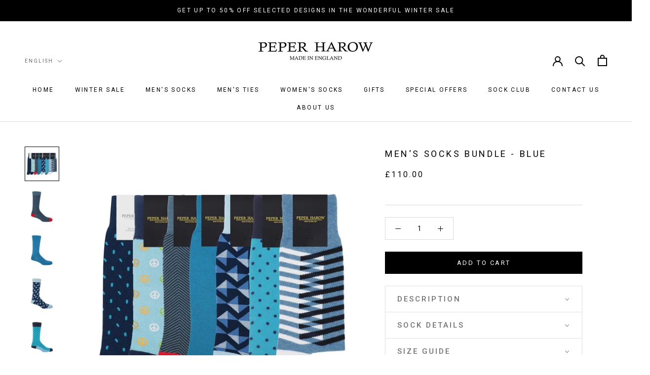

--- FILE ---
content_type: text/html; charset=utf-8
request_url: https://www.peperharowengland.com/products/mens-socks-bundle-blue
body_size: 68946
content:
<!doctype html>

<html class="no-js" lang="en">
  <head>
	<script id="pandectes-rules">   /* PANDECTES-GDPR: DO NOT MODIFY AUTO GENERATED CODE OF THIS SCRIPT */      window.PandectesSettings = {"store":{"id":1458339929,"plan":"basic","theme":"Peper Harow 2023 New -- WPD","primaryLocale":"en","adminMode":false,"headless":false,"storefrontRootDomain":"","checkoutRootDomain":"","storefrontAccessToken":""},"tsPublished":1740994038,"declaration":{"showPurpose":false,"showProvider":false,"showDateGenerated":false},"language":{"unpublished":[],"languageMode":"Single","fallbackLanguage":"en","languageDetection":"browser","languagesSupported":[]},"texts":{"managed":{"headerText":{"en":"We respect your privacy"},"consentText":{"en":"This website uses cookies to ensure you get the best experience."},"linkText":{"en":"Learn more"},"imprintText":{"en":"Imprint"},"allowButtonText":{"en":"Accept"},"denyButtonText":{"en":"Decline"},"dismissButtonText":{"en":"Ok"},"leaveSiteButtonText":{"en":"Leave this site"},"preferencesButtonText":{"en":"Preferences"},"cookiePolicyText":{"en":"Cookie policy"},"preferencesPopupTitleText":{"en":"Manage consent preferences"},"preferencesPopupIntroText":{"en":"We use cookies to optimize website functionality, analyze the performance, and provide personalized experience to you. Some cookies are essential to make the website operate and function correctly. Those cookies cannot be disabled. In this window you can manage your preference of cookies."},"preferencesPopupSaveButtonText":{"en":"Save preferences"},"preferencesPopupCloseButtonText":{"en":"Close"},"preferencesPopupAcceptAllButtonText":{"en":"Accept all"},"preferencesPopupRejectAllButtonText":{"en":"Reject all"},"cookiesDetailsText":{"en":"Cookies details"},"preferencesPopupAlwaysAllowedText":{"en":"Always allowed"},"accessSectionParagraphText":{"en":"You have the right to request access to your data at any time."},"accessSectionTitleText":{"en":"Data portability"},"accessSectionAccountInfoActionText":{"en":"Personal data"},"accessSectionDownloadReportActionText":{"en":"Request export"},"accessSectionGDPRRequestsActionText":{"en":"Data subject requests"},"accessSectionOrdersRecordsActionText":{"en":"Orders"},"rectificationSectionParagraphText":{"en":"You have the right to request your data to be updated whenever you think it is appropriate."},"rectificationSectionTitleText":{"en":"Data Rectification"},"rectificationCommentPlaceholder":{"en":"Describe what you want to be updated"},"rectificationCommentValidationError":{"en":"Comment is required"},"rectificationSectionEditAccountActionText":{"en":"Request an update"},"erasureSectionTitleText":{"en":"Right to be forgotten"},"erasureSectionParagraphText":{"en":"You have the right to ask all your data to be erased. After that, you will no longer be able to access your account."},"erasureSectionRequestDeletionActionText":{"en":"Request personal data deletion"},"consentDate":{"en":"Consent date"},"consentId":{"en":"Consent ID"},"consentSectionChangeConsentActionText":{"en":"Change consent preference"},"consentSectionConsentedText":{"en":"You consented to the cookies policy of this website on"},"consentSectionNoConsentText":{"en":"You have not consented to the cookies policy of this website."},"consentSectionTitleText":{"en":"Your cookie consent"},"consentStatus":{"en":"Consent preference"},"confirmationFailureMessage":{"en":"Your request was not verified. Please try again and if problem persists, contact store owner for assistance"},"confirmationFailureTitle":{"en":"A problem occurred"},"confirmationSuccessMessage":{"en":"We will soon get back to you as to your request."},"confirmationSuccessTitle":{"en":"Your request is verified"},"guestsSupportEmailFailureMessage":{"en":"Your request was not submitted. Please try again and if problem persists, contact store owner for assistance."},"guestsSupportEmailFailureTitle":{"en":"A problem occurred"},"guestsSupportEmailPlaceholder":{"en":"E-mail address"},"guestsSupportEmailSuccessMessage":{"en":"If you are registered as a customer of this store, you will soon receive an email with instructions on how to proceed."},"guestsSupportEmailSuccessTitle":{"en":"Thank you for your request"},"guestsSupportEmailValidationError":{"en":"Email is not valid"},"guestsSupportInfoText":{"en":"Please login with your customer account to further proceed."},"submitButton":{"en":"Submit"},"submittingButton":{"en":"Submitting..."},"cancelButton":{"en":"Cancel"},"declIntroText":{"en":"We use cookies to optimize website functionality, analyze the performance, and provide personalized experience to you. Some cookies are essential to make the website operate and function correctly. Those cookies cannot be disabled. In this window you can manage your preference of cookies."},"declName":{"en":"Name"},"declPurpose":{"en":"Purpose"},"declType":{"en":"Type"},"declRetention":{"en":"Retention"},"declProvider":{"en":"Provider"},"declFirstParty":{"en":"First-party"},"declThirdParty":{"en":"Third-party"},"declSeconds":{"en":"seconds"},"declMinutes":{"en":"minutes"},"declHours":{"en":"hours"},"declDays":{"en":"days"},"declMonths":{"en":"months"},"declYears":{"en":"years"},"declSession":{"en":"Session"},"declDomain":{"en":"Domain"},"declPath":{"en":"Path"}},"categories":{"strictlyNecessaryCookiesTitleText":{"en":"Strictly necessary cookies"},"strictlyNecessaryCookiesDescriptionText":{"en":"These cookies are essential in order to enable you to move around the website and use its features, such as accessing secure areas of the website. The website cannot function properly without these cookies."},"functionalityCookiesTitleText":{"en":"Functional cookies"},"functionalityCookiesDescriptionText":{"en":"These cookies enable the site to provide enhanced functionality and personalisation. They may be set by us or by third party providers whose services we have added to our pages. If you do not allow these cookies then some or all of these services may not function properly."},"performanceCookiesTitleText":{"en":"Performance cookies"},"performanceCookiesDescriptionText":{"en":"These cookies enable us to monitor and improve the performance of our website. For example, they allow us to count visits, identify traffic sources and see which parts of the site are most popular."},"targetingCookiesTitleText":{"en":"Targeting cookies"},"targetingCookiesDescriptionText":{"en":"These cookies may be set through our site by our advertising partners. They may be used by those companies to build a profile of your interests and show you relevant adverts on other sites.    They do not store directly personal information, but are based on uniquely identifying your browser and internet device. If you do not allow these cookies, you will experience less targeted advertising."},"unclassifiedCookiesTitleText":{"en":"Unclassified cookies"},"unclassifiedCookiesDescriptionText":{"en":"Unclassified cookies are cookies that we are in the process of classifying, together with the providers of individual cookies."}},"auto":{}},"library":{"previewMode":false,"fadeInTimeout":0,"defaultBlocked":7,"showLink":true,"showImprintLink":false,"showGoogleLink":false,"enabled":true,"cookie":{"expiryDays":365,"secure":true,"domain":""},"dismissOnScroll":false,"dismissOnWindowClick":false,"dismissOnTimeout":false,"palette":{"popup":{"background":"#FFFFFF","backgroundForCalculations":{"a":1,"b":255,"g":255,"r":255},"text":"#000000"},"button":{"background":"#000000","backgroundForCalculations":{"a":1,"b":0,"g":0,"r":0},"text":"#FFFFFF","textForCalculation":{"a":1,"b":255,"g":255,"r":255},"border":"transparent"}},"content":{"href":"https://www.peperharowengland.com/pages/cookie-policy","imprintHref":"/","close":"&#10005;","target":"","logo":"<img class=\"cc-banner-logo\" style=\"max-height: 40px;\" src=\"https://cdn.shopify.com/s/files/1/0014/5833/9929/t/67/assets/pandectes-logo.png?v=1673879314\" alt=\"logo\" />"},"window":"<div role=\"dialog\" aria-live=\"polite\" aria-label=\"cookieconsent\" aria-describedby=\"cookieconsent:desc\" id=\"pandectes-banner\" class=\"cc-window-wrapper cc-bottom-wrapper\"><div class=\"pd-cookie-banner-window cc-window {{classes}}\"><!--googleoff: all-->{{children}}<!--googleon: all--></div></div>","compliance":{"opt-both":"<div class=\"cc-compliance cc-highlight\">{{deny}}{{allow}}</div>"},"type":"opt-both","layouts":{"basic":"{{logo}}{{messagelink}}{{compliance}}{{close}}"},"position":"bottom","theme":"classic","revokable":false,"animateRevokable":false,"revokableReset":false,"revokableLogoUrl":"https://cdn.shopify.com/s/files/1/0014/5833/9929/t/67/assets/pandectes-reopen-logo.png?v=1673879314","revokablePlacement":"bottom-left","revokableMarginHorizontal":15,"revokableMarginVertical":15,"static":false,"autoAttach":true,"hasTransition":true,"blacklistPage":[""],"elements":{"close":"<button aria-label=\"dismiss cookie message\" type=\"button\" tabindex=\"0\" class=\"cc-close\">{{close}}</button>","dismiss":"<button aria-label=\"dismiss cookie message\" type=\"button\" tabindex=\"0\" class=\"cc-btn cc-btn-decision cc-dismiss\">{{dismiss}}</button>","allow":"<button aria-label=\"allow cookies\" type=\"button\" tabindex=\"0\" class=\"cc-btn cc-btn-decision cc-allow\">{{allow}}</button>","deny":"<button aria-label=\"deny cookies\" type=\"button\" tabindex=\"0\" class=\"cc-btn cc-btn-decision cc-deny\">{{deny}}</button>","preferences":"<button aria-label=\"settings cookies\" tabindex=\"0\" type=\"button\" class=\"cc-btn cc-settings\" onclick=\"Pandectes.fn.openPreferences()\">{{preferences}}</button>"}},"geolocation":{"brOnly":false,"caOnly":false,"euOnly":false},"dsr":{"guestsSupport":false,"accessSectionDownloadReportAuto":false},"banner":{"resetTs":1658319615,"extraCss":"        .cc-banner-logo {max-width: 24em!important;}    @media(min-width: 768px) {.cc-window.cc-floating{max-width: 24em!important;width: 24em!important;}}    .cc-message, .pd-cookie-banner-window .cc-header, .cc-logo {text-align: left}    .cc-window-wrapper{z-index: 2147483647;}    .cc-window{z-index: 2147483647;font-family: inherit;}    .pd-cookie-banner-window .cc-header{font-family: inherit;}    .pd-cp-ui{font-family: inherit; background-color: #FFFFFF;color:#000000;}    button.pd-cp-btn, a.pd-cp-btn{background-color:#000000;color:#FFFFFF!important;}    input + .pd-cp-preferences-slider{background-color: rgba(0, 0, 0, 0.3)}    .pd-cp-scrolling-section::-webkit-scrollbar{background-color: rgba(0, 0, 0, 0.3)}    input:checked + .pd-cp-preferences-slider{background-color: rgba(0, 0, 0, 1)}    .pd-cp-scrolling-section::-webkit-scrollbar-thumb {background-color: rgba(0, 0, 0, 1)}    .pd-cp-ui-close{color:#000000;}    .pd-cp-preferences-slider:before{background-color: #FFFFFF}    .pd-cp-title:before {border-color: #000000!important}    .pd-cp-preferences-slider{background-color:#000000}    .pd-cp-toggle{color:#000000!important}    @media(max-width:699px) {.pd-cp-ui-close-top svg {fill: #000000}}    .pd-cp-toggle:hover,.pd-cp-toggle:visited,.pd-cp-toggle:active{color:#000000!important}    .pd-cookie-banner-window {box-shadow: 0 0 18px rgb(0 0 0 / 20%);}  ","customJavascript":{},"showPoweredBy":false,"logoHeight":40,"revokableTrigger":false,"hybridStrict":false,"cookiesBlockedByDefault":"7","isActive":true,"implicitSavePreferences":false,"cookieIcon":false,"blockBots":false,"showCookiesDetails":true,"hasTransition":true,"blockingPage":false,"showOnlyLandingPage":false,"leaveSiteUrl":"https://pandectes.io","linkRespectStoreLang":false},"cookies":{"0":[{"name":"shopify_pay_redirect","type":"http","domain":"www.peperharowengland.com","path":"/","provider":"Shopify","firstParty":true,"retention":"1 year(s)","expires":1,"unit":"declYears","purpose":{"en":"The cookie is necessary for the secure checkout and payment function on the website. This function is provided by shopify.com."}},{"name":"secure_customer_sig","type":"http","domain":"www.peperharowengland.com","path":"/","provider":"Shopify","firstParty":true,"retention":"1 year(s)","expires":1,"unit":"declYears","purpose":{"en":"Used in connection with customer login."}},{"name":"keep_alive","type":"http","domain":"www.peperharowengland.com","path":"/","provider":"Shopify","firstParty":true,"retention":"1 year(s)","expires":1,"unit":"declYears","purpose":{"en":"Used in connection with buyer localization."}},{"name":"_secure_session_id","type":"http","domain":"www.peperharowengland.com","path":"/","provider":"Shopify","firstParty":true,"retention":"1 year(s)","expires":1,"unit":"declYears","purpose":{"en":"Used in connection with navigation through a storefront."}},{"name":"cart_currency","type":"http","domain":"www.peperharowengland.com","path":"/","provider":"Shopify","firstParty":true,"retention":"1 year(s)","expires":1,"unit":"declYears","purpose":{"en":"The cookie is necessary for the secure checkout and payment function on the website. This function is provided by shopify.com."}}],"1":[{"name":"_shopify_sa_t","type":"http","domain":".peperharowengland.com","path":"/","provider":"Shopify","firstParty":false,"retention":"1 year(s)","expires":1,"unit":"declYears","purpose":{"en":"Shopify analytics relating to marketing & referrals."}},{"name":"_shopify_sa_p","type":"http","domain":".peperharowengland.com","path":"/","provider":"Shopify","firstParty":false,"retention":"1 year(s)","expires":1,"unit":"declYears","purpose":{"en":"Shopify analytics relating to marketing & referrals."}},{"name":"_orig_referrer","type":"http","domain":".peperharowengland.com","path":"/","provider":"Shopify","firstParty":false,"retention":"1 year(s)","expires":1,"unit":"declYears","purpose":{"en":"Tracks landing pages."}},{"name":"_y","type":"http","domain":".peperharowengland.com","path":"/","provider":"Shopify","firstParty":false,"retention":"1 year(s)","expires":1,"unit":"declYears","purpose":{"en":"Shopify analytics."}},{"name":"_shopify_s","type":"http","domain":".peperharowengland.com","path":"/","provider":"Shopify","firstParty":false,"retention":"1 year(s)","expires":1,"unit":"declYears","purpose":{"en":"Shopify analytics."}},{"name":"_landing_page","type":"http","domain":".peperharowengland.com","path":"/","provider":"Shopify","firstParty":false,"retention":"1 year(s)","expires":1,"unit":"declYears","purpose":{"en":"Tracks landing pages."}},{"name":"_s","type":"http","domain":".peperharowengland.com","path":"/","provider":"Shopify","firstParty":false,"retention":"1 year(s)","expires":1,"unit":"declYears","purpose":{"en":"Shopify analytics."}},{"name":"_shopify_y","type":"http","domain":".peperharowengland.com","path":"/","provider":"Shopify","firstParty":false,"retention":"1 year(s)","expires":1,"unit":"declYears","purpose":{"en":"Shopify analytics."}}],"2":[{"name":"_ga","type":"http","domain":".peperharowengland.com","path":"/","provider":"Google","firstParty":false,"retention":"1 year(s)","expires":1,"unit":"declYears","purpose":{"en":"Cookie is set by Google Analytics with unknown functionality"}},{"name":"_gat","type":"http","domain":".peperharowengland.com","path":"/","provider":"Google","firstParty":false,"retention":"1 year(s)","expires":1,"unit":"declYears","purpose":{"en":"Cookie is placed by Google Analytics to filter requests from bots."}},{"name":"_gid","type":"http","domain":".peperharowengland.com","path":"/","provider":"Google","firstParty":false,"retention":"1 year(s)","expires":1,"unit":"declYears","purpose":{"en":"Cookie is placed by Google Analytics to count and track pageviews."}}],"4":[{"name":"_fbp","type":"http","domain":".peperharowengland.com","path":"/","provider":"Facebook","firstParty":false,"retention":"1 year(s)","expires":1,"unit":"declYears","purpose":{"en":"Cookie is placed by Facebook to track visits across websites."}},{"name":"_pin_unauth","type":"http","domain":".peperharowengland.com","path":"/","provider":"Pinterest","firstParty":false,"retention":"1 year(s)","expires":1,"unit":"declYears","purpose":{"en":""}}],"8":[{"name":"localization","type":"http","domain":"www.peperharowengland.com","path":"/","provider":"Unknown","firstParty":true,"retention":"1 year(s)","expires":1,"unit":"declYears","purpose":{"en":""}}]},"blocker":{"isActive":false,"googleConsentMode":{"id":"","analyticsId":"","isActive":false,"adStorageCategory":4,"analyticsStorageCategory":2,"personalizationStorageCategory":1,"functionalityStorageCategory":1,"customEvent":true,"securityStorageCategory":0,"redactData":true,"urlPassthrough":false},"facebookPixel":{"id":"","isActive":false,"ldu":false},"microsoft":{},"rakuten":{"isActive":false,"cmp":false,"ccpa":false},"defaultBlocked":7,"patterns":{"whiteList":[],"blackList":{"1":[],"2":[],"4":[],"8":[]},"iframesWhiteList":[],"iframesBlackList":{"1":[],"2":[],"4":[],"8":[]},"beaconsWhiteList":[],"beaconsBlackList":{"1":[],"2":[],"4":[],"8":[]}}}}      !function(){"use strict";window.PandectesRules=window.PandectesRules||{},window.PandectesRules.manualBlacklist={1:[],2:[],4:[]},window.PandectesRules.blacklistedIFrames={1:[],2:[],4:[]},window.PandectesRules.blacklistedCss={1:[],2:[],4:[]},window.PandectesRules.blacklistedBeacons={1:[],2:[],4:[]};var e="javascript/blocked";function t(e){return new RegExp(e.replace(/[/\\.+?$()]/g,"\\$&").replace("*","(.*)"))}var n=function(e){var t=arguments.length>1&&void 0!==arguments[1]?arguments[1]:"log";new URLSearchParams(window.location.search).get("log")&&console[t]("PandectesRules: ".concat(e))};function a(e){var t=document.createElement("script");t.async=!0,t.src=e,document.head.appendChild(t)}function r(e,t){var n=Object.keys(e);if(Object.getOwnPropertySymbols){var a=Object.getOwnPropertySymbols(e);t&&(a=a.filter((function(t){return Object.getOwnPropertyDescriptor(e,t).enumerable}))),n.push.apply(n,a)}return n}function o(e){for(var t=1;t<arguments.length;t++){var n=null!=arguments[t]?arguments[t]:{};t%2?r(Object(n),!0).forEach((function(t){s(e,t,n[t])})):Object.getOwnPropertyDescriptors?Object.defineProperties(e,Object.getOwnPropertyDescriptors(n)):r(Object(n)).forEach((function(t){Object.defineProperty(e,t,Object.getOwnPropertyDescriptor(n,t))}))}return e}function i(e){var t=function(e,t){if("object"!=typeof e||!e)return e;var n=e[Symbol.toPrimitive];if(void 0!==n){var a=n.call(e,t||"default");if("object"!=typeof a)return a;throw new TypeError("@@toPrimitive must return a primitive value.")}return("string"===t?String:Number)(e)}(e,"string");return"symbol"==typeof t?t:t+""}function s(e,t,n){return(t=i(t))in e?Object.defineProperty(e,t,{value:n,enumerable:!0,configurable:!0,writable:!0}):e[t]=n,e}function c(e,t){return function(e){if(Array.isArray(e))return e}(e)||function(e,t){var n=null==e?null:"undefined"!=typeof Symbol&&e[Symbol.iterator]||e["@@iterator"];if(null!=n){var a,r,o,i,s=[],c=!0,l=!1;try{if(o=(n=n.call(e)).next,0===t){if(Object(n)!==n)return;c=!1}else for(;!(c=(a=o.call(n)).done)&&(s.push(a.value),s.length!==t);c=!0);}catch(e){l=!0,r=e}finally{try{if(!c&&null!=n.return&&(i=n.return(),Object(i)!==i))return}finally{if(l)throw r}}return s}}(e,t)||d(e,t)||function(){throw new TypeError("Invalid attempt to destructure non-iterable instance.\nIn order to be iterable, non-array objects must have a [Symbol.iterator]() method.")}()}function l(e){return function(e){if(Array.isArray(e))return u(e)}(e)||function(e){if("undefined"!=typeof Symbol&&null!=e[Symbol.iterator]||null!=e["@@iterator"])return Array.from(e)}(e)||d(e)||function(){throw new TypeError("Invalid attempt to spread non-iterable instance.\nIn order to be iterable, non-array objects must have a [Symbol.iterator]() method.")}()}function d(e,t){if(e){if("string"==typeof e)return u(e,t);var n=Object.prototype.toString.call(e).slice(8,-1);return"Object"===n&&e.constructor&&(n=e.constructor.name),"Map"===n||"Set"===n?Array.from(e):"Arguments"===n||/^(?:Ui|I)nt(?:8|16|32)(?:Clamped)?Array$/.test(n)?u(e,t):void 0}}function u(e,t){(null==t||t>e.length)&&(t=e.length);for(var n=0,a=new Array(t);n<t;n++)a[n]=e[n];return a}var f=window.PandectesRulesSettings||window.PandectesSettings,g=!(void 0===window.dataLayer||!Array.isArray(window.dataLayer)||!window.dataLayer.some((function(e){return"pandectes_full_scan"===e.event}))),p=function(){var e,t=arguments.length>0&&void 0!==arguments[0]?arguments[0]:"_pandectes_gdpr",n=("; "+document.cookie).split("; "+t+"=");if(n.length<2)e={};else{var a=n.pop().split(";");e=window.atob(a.shift())}var r=function(e){try{return JSON.parse(e)}catch(e){return!1}}(e);return!1!==r?r:e}(),h=f.banner.isActive,y=f.blocker,w=y.defaultBlocked,v=y.patterns,m=p&&null!==p.preferences&&void 0!==p.preferences?p.preferences:null,b=g?0:h?null===m?w:m:0,k={1:!(1&b),2:!(2&b),4:!(4&b)},_=v.blackList,S=v.whiteList,L=v.iframesBlackList,C=v.iframesWhiteList,A=v.beaconsBlackList,P=v.beaconsWhiteList,O={blackList:[],whiteList:[],iframesBlackList:{1:[],2:[],4:[],8:[]},iframesWhiteList:[],beaconsBlackList:{1:[],2:[],4:[],8:[]},beaconsWhiteList:[]};[1,2,4].map((function(e){var n;k[e]||((n=O.blackList).push.apply(n,l(_[e].length?_[e].map(t):[])),O.iframesBlackList[e]=L[e].length?L[e].map(t):[],O.beaconsBlackList[e]=A[e].length?A[e].map(t):[])})),O.whiteList=S.length?S.map(t):[],O.iframesWhiteList=C.length?C.map(t):[],O.beaconsWhiteList=P.length?P.map(t):[];var E={scripts:[],iframes:{1:[],2:[],4:[]},beacons:{1:[],2:[],4:[]},css:{1:[],2:[],4:[]}},I=function(t,n){return t&&(!n||n!==e)&&(!O.blackList||O.blackList.some((function(e){return e.test(t)})))&&(!O.whiteList||O.whiteList.every((function(e){return!e.test(t)})))},B=function(e,t){var n=O.iframesBlackList[t],a=O.iframesWhiteList;return e&&(!n||n.some((function(t){return t.test(e)})))&&(!a||a.every((function(t){return!t.test(e)})))},j=function(e,t){var n=O.beaconsBlackList[t],a=O.beaconsWhiteList;return e&&(!n||n.some((function(t){return t.test(e)})))&&(!a||a.every((function(t){return!t.test(e)})))},T=new MutationObserver((function(e){for(var t=0;t<e.length;t++)for(var n=e[t].addedNodes,a=0;a<n.length;a++){var r=n[a],o=r.dataset&&r.dataset.cookiecategory;if(1===r.nodeType&&"LINK"===r.tagName){var i=r.dataset&&r.dataset.href;if(i&&o)switch(o){case"functionality":case"C0001":E.css[1].push(i);break;case"performance":case"C0002":E.css[2].push(i);break;case"targeting":case"C0003":E.css[4].push(i)}}}})),R=new MutationObserver((function(t){for(var a=0;a<t.length;a++)for(var r=t[a].addedNodes,o=function(){var t=r[i],a=t.src||t.dataset&&t.dataset.src,o=t.dataset&&t.dataset.cookiecategory;if(1===t.nodeType&&"IFRAME"===t.tagName){if(a){var s=!1;B(a,1)||"functionality"===o||"C0001"===o?(s=!0,E.iframes[1].push(a)):B(a,2)||"performance"===o||"C0002"===o?(s=!0,E.iframes[2].push(a)):(B(a,4)||"targeting"===o||"C0003"===o)&&(s=!0,E.iframes[4].push(a)),s&&(t.removeAttribute("src"),t.setAttribute("data-src",a))}}else if(1===t.nodeType&&"IMG"===t.tagName){if(a){var c=!1;j(a,1)?(c=!0,E.beacons[1].push(a)):j(a,2)?(c=!0,E.beacons[2].push(a)):j(a,4)&&(c=!0,E.beacons[4].push(a)),c&&(t.removeAttribute("src"),t.setAttribute("data-src",a))}}else if(1===t.nodeType&&"SCRIPT"===t.tagName){var l=t.type,d=!1;if(I(a,l)?(n("rule blocked: ".concat(a)),d=!0):a&&o?n("manually blocked @ ".concat(o,": ").concat(a)):o&&n("manually blocked @ ".concat(o,": inline code")),d){E.scripts.push([t,l]),t.type=e;t.addEventListener("beforescriptexecute",(function n(a){t.getAttribute("type")===e&&a.preventDefault(),t.removeEventListener("beforescriptexecute",n)})),t.parentElement&&t.parentElement.removeChild(t)}}},i=0;i<r.length;i++)o()})),D=document.createElement,N={src:Object.getOwnPropertyDescriptor(HTMLScriptElement.prototype,"src"),type:Object.getOwnPropertyDescriptor(HTMLScriptElement.prototype,"type")};window.PandectesRules.unblockCss=function(e){var t=E.css[e]||[];t.length&&n("Unblocking CSS for ".concat(e)),t.forEach((function(e){var t=document.querySelector('link[data-href^="'.concat(e,'"]'));t.removeAttribute("data-href"),t.href=e})),E.css[e]=[]},window.PandectesRules.unblockIFrames=function(e){var t=E.iframes[e]||[];t.length&&n("Unblocking IFrames for ".concat(e)),O.iframesBlackList[e]=[],t.forEach((function(e){var t=document.querySelector('iframe[data-src^="'.concat(e,'"]'));t.removeAttribute("data-src"),t.src=e})),E.iframes[e]=[]},window.PandectesRules.unblockBeacons=function(e){var t=E.beacons[e]||[];t.length&&n("Unblocking Beacons for ".concat(e)),O.beaconsBlackList[e]=[],t.forEach((function(e){var t=document.querySelector('img[data-src^="'.concat(e,'"]'));t.removeAttribute("data-src"),t.src=e})),E.beacons[e]=[]},window.PandectesRules.unblockInlineScripts=function(e){var t=1===e?"functionality":2===e?"performance":"targeting",a=document.querySelectorAll('script[type="javascript/blocked"][data-cookiecategory="'.concat(t,'"]'));n("unblockInlineScripts: ".concat(a.length," in ").concat(t)),a.forEach((function(e){var t=document.createElement("script");t.type="text/javascript",e.hasAttribute("src")?t.src=e.getAttribute("src"):t.textContent=e.textContent,document.head.appendChild(t),e.parentNode.removeChild(e)}))},window.PandectesRules.unblockInlineCss=function(e){var t=1===e?"functionality":2===e?"performance":"targeting",a=document.querySelectorAll('link[data-cookiecategory="'.concat(t,'"]'));n("unblockInlineCss: ".concat(a.length," in ").concat(t)),a.forEach((function(e){e.href=e.getAttribute("data-href")}))},window.PandectesRules.unblock=function(e){e.length<1?(O.blackList=[],O.whiteList=[],O.iframesBlackList=[],O.iframesWhiteList=[]):(O.blackList&&(O.blackList=O.blackList.filter((function(t){return e.every((function(e){return"string"==typeof e?!t.test(e):e instanceof RegExp?t.toString()!==e.toString():void 0}))}))),O.whiteList&&(O.whiteList=[].concat(l(O.whiteList),l(e.map((function(e){if("string"==typeof e){var n=".*"+t(e)+".*";if(O.whiteList.every((function(e){return e.toString()!==n.toString()})))return new RegExp(n)}else if(e instanceof RegExp&&O.whiteList.every((function(t){return t.toString()!==e.toString()})))return e;return null})).filter(Boolean)))));var a=0;l(E.scripts).forEach((function(e,t){var n=c(e,2),r=n[0],o=n[1];if(function(e){var t=e.getAttribute("src");return O.blackList&&O.blackList.every((function(e){return!e.test(t)}))||O.whiteList&&O.whiteList.some((function(e){return e.test(t)}))}(r)){for(var i=document.createElement("script"),s=0;s<r.attributes.length;s++){var l=r.attributes[s];"src"!==l.name&&"type"!==l.name&&i.setAttribute(l.name,r.attributes[s].value)}i.setAttribute("src",r.src),i.setAttribute("type",o||"application/javascript"),document.head.appendChild(i),E.scripts.splice(t-a,1),a++}})),0==O.blackList.length&&0===O.iframesBlackList[1].length&&0===O.iframesBlackList[2].length&&0===O.iframesBlackList[4].length&&0===O.beaconsBlackList[1].length&&0===O.beaconsBlackList[2].length&&0===O.beaconsBlackList[4].length&&(n("Disconnecting observers"),R.disconnect(),T.disconnect())};var U=f.store,x=U.adminMode,z=U.headless,M=U.storefrontRootDomain,q=U.checkoutRootDomain,F=U.storefrontAccessToken,W=f.banner.isActive,H=f.blocker.defaultBlocked;W&&function(e){if(window.Shopify&&window.Shopify.customerPrivacy)e();else{var t=null;window.Shopify&&window.Shopify.loadFeatures&&window.Shopify.trackingConsent?e():t=setInterval((function(){window.Shopify&&window.Shopify.loadFeatures&&(clearInterval(t),window.Shopify.loadFeatures([{name:"consent-tracking-api",version:"0.1"}],(function(t){t?n("Shopify.customerPrivacy API - failed to load"):(n("shouldShowBanner() -> ".concat(window.Shopify.trackingConsent.shouldShowBanner()," | saleOfDataRegion() -> ").concat(window.Shopify.trackingConsent.saleOfDataRegion())),e())})))}),10)}}((function(){!function(){var e=window.Shopify.trackingConsent;if(!1!==e.shouldShowBanner()||null!==m||7!==H)try{var t=x&&!(window.Shopify&&window.Shopify.AdminBarInjector),a={preferences:!(1&b)||g||t,analytics:!(2&b)||g||t,marketing:!(4&b)||g||t};z&&(a.headlessStorefront=!0,a.storefrontRootDomain=null!=M&&M.length?M:window.location.hostname,a.checkoutRootDomain=null!=q&&q.length?q:"checkout.".concat(window.location.hostname),a.storefrontAccessToken=null!=F&&F.length?F:""),e.firstPartyMarketingAllowed()===a.marketing&&e.analyticsProcessingAllowed()===a.analytics&&e.preferencesProcessingAllowed()===a.preferences||e.setTrackingConsent(a,(function(e){e&&e.error?n("Shopify.customerPrivacy API - failed to setTrackingConsent"):n("setTrackingConsent(".concat(JSON.stringify(a),")"))}))}catch(e){n("Shopify.customerPrivacy API - exception")}}(),function(){if(z){var e=window.Shopify.trackingConsent,t=e.currentVisitorConsent();if(navigator.globalPrivacyControl&&""===t.sale_of_data){var a={sale_of_data:!1,headlessStorefront:!0};a.storefrontRootDomain=null!=M&&M.length?M:window.location.hostname,a.checkoutRootDomain=null!=q&&q.length?q:"checkout.".concat(window.location.hostname),a.storefrontAccessToken=null!=F&&F.length?F:"",e.setTrackingConsent(a,(function(e){e&&e.error?n("Shopify.customerPrivacy API - failed to setTrackingConsent({".concat(JSON.stringify(a),")")):n("setTrackingConsent(".concat(JSON.stringify(a),")"))}))}}}()}));var G=["AT","BE","BG","HR","CY","CZ","DK","EE","FI","FR","DE","GR","HU","IE","IT","LV","LT","LU","MT","NL","PL","PT","RO","SK","SI","ES","SE","GB","LI","NO","IS"],J=f.banner,V=J.isActive,K=J.hybridStrict,$=f.geolocation,Y=$.caOnly,Z=void 0!==Y&&Y,Q=$.euOnly,X=void 0!==Q&&Q,ee=$.brOnly,te=void 0!==ee&&ee,ne=$.jpOnly,ae=void 0!==ne&&ne,re=$.thOnly,oe=void 0!==re&&re,ie=$.chOnly,se=void 0!==ie&&ie,ce=$.zaOnly,le=void 0!==ce&&ce,de=$.canadaOnly,ue=void 0!==de&&de,fe=$.globalVisibility,ge=void 0===fe||fe,pe=f.blocker,he=pe.defaultBlocked,ye=void 0===he?7:he,we=pe.googleConsentMode,ve=we.isActive,me=we.customEvent,be=we.id,ke=void 0===be?"":be,_e=we.analyticsId,Se=void 0===_e?"":_e,Le=we.adwordsId,Ce=void 0===Le?"":Le,Ae=we.redactData,Pe=we.urlPassthrough,Oe=we.adStorageCategory,Ee=we.analyticsStorageCategory,Ie=we.functionalityStorageCategory,Be=we.personalizationStorageCategory,je=we.securityStorageCategory,Te=we.dataLayerProperty,Re=void 0===Te?"dataLayer":Te,De=we.waitForUpdate,Ne=void 0===De?0:De,Ue=we.useNativeChannel,xe=void 0!==Ue&&Ue;function ze(){window[Re].push(arguments)}window[Re]=window[Re]||[];var Me,qe,Fe={hasInitialized:!1,useNativeChannel:!1,ads_data_redaction:!1,url_passthrough:!1,data_layer_property:"dataLayer",storage:{ad_storage:"granted",ad_user_data:"granted",ad_personalization:"granted",analytics_storage:"granted",functionality_storage:"granted",personalization_storage:"granted",security_storage:"granted"}};if(V&&ve){var We=ye&Oe?"denied":"granted",He=ye&Ee?"denied":"granted",Ge=ye&Ie?"denied":"granted",Je=ye&Be?"denied":"granted",Ve=ye&je?"denied":"granted";Fe.hasInitialized=!0,Fe.useNativeChannel=xe,Fe.url_passthrough=Pe,Fe.ads_data_redaction="denied"===We&&Ae,Fe.storage.ad_storage=We,Fe.storage.ad_user_data=We,Fe.storage.ad_personalization=We,Fe.storage.analytics_storage=He,Fe.storage.functionality_storage=Ge,Fe.storage.personalization_storage=Je,Fe.storage.security_storage=Ve,Fe.data_layer_property=Re||"dataLayer",Fe.ads_data_redaction&&ze("set","ads_data_redaction",Fe.ads_data_redaction),Fe.url_passthrough&&ze("set","url_passthrough",Fe.url_passthrough),function(){!1===xe?console.log("Pandectes: Google Consent Mode (av2)"):console.log("Pandectes: Google Consent Mode (av2nc)");var e=b!==ye?{wait_for_update:Ne||500}:Ne?{wait_for_update:Ne}:{};ge&&!K?ze("consent","default",o(o({},Fe.storage),e)):(ze("consent","default",o(o(o({},Fe.storage),e),{},{region:[].concat(l(X||K?G:[]),l(Z&&!K?["US-CA","US-VA","US-CT","US-UT","US-CO"]:[]),l(te&&!K?["BR"]:[]),l(ae&&!K?["JP"]:[]),l(ue&&!K?["CA"]:[]),l(oe&&!K?["TH"]:[]),l(se&&!K?["CH"]:[]),l(le&&!K?["ZA"]:[]))})),ze("consent","default",{ad_storage:"granted",ad_user_data:"granted",ad_personalization:"granted",analytics_storage:"granted",functionality_storage:"granted",personalization_storage:"granted",security_storage:"granted"}));if(null!==m){var t=b&Oe?"denied":"granted",n=b&Ee?"denied":"granted",r=b&Ie?"denied":"granted",i=b&Be?"denied":"granted",s=b&je?"denied":"granted";Fe.storage.ad_storage=t,Fe.storage.ad_user_data=t,Fe.storage.ad_personalization=t,Fe.storage.analytics_storage=n,Fe.storage.functionality_storage=r,Fe.storage.personalization_storage=i,Fe.storage.security_storage=s,ze("consent","update",Fe.storage)}(ke.length||Se.length||Ce.length)&&(window[Fe.data_layer_property].push({"pandectes.start":(new Date).getTime(),event:"pandectes-rules.min.js"}),(Se.length||Ce.length)&&ze("js",new Date));var c="https://www.googletagmanager.com";if(ke.length){var d=ke.split(",");window[Fe.data_layer_property].push({"gtm.start":(new Date).getTime(),event:"gtm.js"});for(var u=0;u<d.length;u++){var f="dataLayer"!==Fe.data_layer_property?"&l=".concat(Fe.data_layer_property):"";a("".concat(c,"/gtm.js?id=").concat(d[u].trim()).concat(f))}}if(Se.length)for(var g=Se.split(","),p=0;p<g.length;p++){var h=g[p].trim();h.length&&(a("".concat(c,"/gtag/js?id=").concat(h)),ze("config",h,{send_page_view:!1}))}if(Ce.length)for(var y=Ce.split(","),w=0;w<y.length;w++){var v=y[w].trim();v.length&&(a("".concat(c,"/gtag/js?id=").concat(v)),ze("config",v,{allow_enhanced_conversions:!0}))}}()}V&&me&&(qe={event:"Pandectes_Consent_Update",pandectes_status:7===(Me=b)?"deny":0===Me?"allow":"mixed",pandectes_categories:{C0000:"allow",C0001:k[1]?"allow":"deny",C0002:k[2]?"allow":"deny",C0003:k[4]?"allow":"deny"}},window[Re].push(qe),null!==m&&function(e){if(window.Shopify&&window.Shopify.analytics)e();else{var t=null;window.Shopify&&window.Shopify.analytics?e():t=setInterval((function(){window.Shopify&&window.Shopify.analytics&&(clearInterval(t),e())}),10)}}((function(){window.Shopify.analytics.publish("Pandectes_Consent_Update",qe)})));var Ke=f.blocker,$e=Ke.klaviyoIsActive,Ye=Ke.googleConsentMode.adStorageCategory;$e&&window.addEventListener("PandectesEvent_OnConsent",(function(e){var t=e.detail.preferences;if(null!=t){var n=t&Ye?"denied":"granted";void 0!==window.klaviyo&&window.klaviyo.isIdentified()&&window.klaviyo.push(["identify",{ad_personalization:n,ad_user_data:n}])}})),f.banner.revokableTrigger&&(window.onload=function(){document.querySelectorAll('[href*="#reopenBanner"]').forEach((function(e){e.onclick=function(e){e.preventDefault(),console.log("will reopen"),window.Pandectes.fn.revokeConsent()}}))});var Ze=f.banner.isActive,Qe=f.blocker,Xe=Qe.defaultBlocked,et=void 0===Xe?7:Xe,tt=Qe.microsoft,nt=tt.isActive,at=tt.uetTags,rt=tt.dataLayerProperty,ot=void 0===rt?"uetq":rt,it={hasInitialized:!1,data_layer_property:"uetq",storage:{ad_storage:"granted"}};if(window[ot]=window[ot]||[],nt&&ft("_uetmsdns","1",365),Ze&&nt){var st=4&et?"denied":"granted";if(it.hasInitialized=!0,it.storage.ad_storage=st,window[ot].push("consent","default",it.storage),"granted"==st&&(ft("_uetmsdns","0",365),console.log("setting cookie")),null!==m){var ct=4&b?"denied":"granted";it.storage.ad_storage=ct,window[ot].push("consent","update",it.storage),"granted"===ct&&ft("_uetmsdns","0",365)}if(at.length)for(var lt=at.split(","),dt=0;dt<lt.length;dt++)lt[dt].trim().length&&ut(lt[dt])}function ut(e){var t=document.createElement("script");t.type="text/javascript",t.src="//bat.bing.com/bat.js",t.onload=function(){var t={ti:e};t.q=window.uetq,window.uetq=new UET(t),window.uetq.push("consent","default",{ad_storage:"denied"}),window[ot].push("pageLoad")},document.head.appendChild(t)}function ft(e,t,n){var a=new Date;a.setTime(a.getTime()+24*n*60*60*1e3);var r="expires="+a.toUTCString();document.cookie="".concat(e,"=").concat(t,"; ").concat(r,"; path=/; secure; samesite=strict")}window.PandectesRules.gcm=Fe;var gt=f.banner.isActive,pt=f.blocker.isActive;n("Prefs: ".concat(b," | Banner: ").concat(gt?"on":"off"," | Blocker: ").concat(pt?"on":"off"));var ht=null===m&&/\/checkouts\//.test(window.location.pathname);0!==b&&!1===g&&pt&&!ht&&(n("Blocker will execute"),document.createElement=function(){for(var t=arguments.length,n=new Array(t),a=0;a<t;a++)n[a]=arguments[a];if("script"!==n[0].toLowerCase())return D.bind?D.bind(document).apply(void 0,n):D;var r=D.bind(document).apply(void 0,n);try{Object.defineProperties(r,{src:o(o({},N.src),{},{set:function(t){I(t,r.type)&&N.type.set.call(this,e),N.src.set.call(this,t)}}),type:o(o({},N.type),{},{get:function(){var t=N.type.get.call(this);return t===e||I(this.src,t)?null:t},set:function(t){var n=I(r.src,r.type)?e:t;N.type.set.call(this,n)}})}),r.setAttribute=function(t,n){if("type"===t){var a=I(r.src,r.type)?e:n;N.type.set.call(r,a)}else"src"===t?(I(n,r.type)&&N.type.set.call(r,e),N.src.set.call(r,n)):HTMLScriptElement.prototype.setAttribute.call(r,t,n)}}catch(e){console.warn("Yett: unable to prevent script execution for script src ",r.src,".\n",'A likely cause would be because you are using a third-party browser extension that monkey patches the "document.createElement" function.')}return r},R.observe(document.documentElement,{childList:!0,subtree:!0}),T.observe(document.documentElement,{childList:!0,subtree:!0}))}();
</script>
  <link rel="stylesheet" href="https://obscure-escarpment-2240.herokuapp.com/stylesheets/bcpo-front.css">
  <script>var bcpo_product={"id":8061282091182,"title":"Men's Socks Bundle - Blue","handle":"mens-socks-bundle-blue","description":"\u003cp\u003e\u003cspan\u003eEnhance your wardrobe with this elegant assortment of seven pairs of men's luxury socks. This bundle has our most popular designs in a variety of shades of blue, offering an easy way to look sophisticated with your formal or casual wear. Ideal for the modern man.\u003c\/span\u003e\u003c\/p\u003e\n\u003cp\u003e\u003cspan\u003eThis timeless collection of Symmetry, Peace, Lux Taylor, Classic, Triangle, Pin Polka and Notting Hill designs is an investment of a lifetime.\u003c\/span\u003e\u003c\/p\u003e\n\u003chr\u003e\n\u003ch2\u003e\u003cspan\u003eSock Details\u003c\/span\u003e\u003c\/h2\u003e\n\u003cp\u003e\u003cspan\u003eThese socks are made from Supima, Organic , Recyled and Egyptian cotton - cotton revered around the world as the finest cotton. Our socks are skilfully hand finished with a seamless toe - luxury that gentlemen expect and deserve. Here at Peper Harow, our stunning yarn is sustainably and ethically grown and sourced. Our cotton is indulgently soft to the touch, has natural resiliency and rich deep colour. Our practices ensure we only deal in the finest quality.\u003c\/span\u003e\u003c\/p\u003e\n\u003cul\u003e\n\u003cli\u003e\n\u003cstrong\u003eKNIT:\u003c\/strong\u003e 168 needle gauge.\u003cbr\u003e\n\u003c\/li\u003e\n\u003cli\u003e\n\u003cstrong\u003eMATERIAL:\u003c\/strong\u003e\u003cspan\u003e \u003c\/span\u003e\n\u003c\/li\u003e\n\u003cli\u003e\u003cspan\u003eSymmetry - 77% Organic Cotton, 21% Polyamide, 2% Spandex.\u003c\/span\u003e\u003c\/li\u003e\n\u003cli\u003ePeace - \u003cspan\u003e70% Supima Cotton, 28% Polyamide, 2% Spandex.\u003c\/span\u003e\n\u003c\/li\u003e\n\u003cli\u003eLux Taylor - \u003cspan\u003e72\u003c\/span\u003e\u003cspan\u003e% Supima Cotton, 27% Polyamide, 1% Spandex.\u003c\/span\u003e\n\u003c\/li\u003e\n\u003cli\u003eClassic - \u003cspan\u003e73% Mercerised Egyptian Cotton, 26% Polyamide, 1% Spandex.\u003c\/span\u003e\n\u003c\/li\u003e\n\u003cli\u003eTriangle - \u003cspan\u003e81% Mercerised Egyptian cotton,\u003c\/span\u003e\u003cspan\u003e \u003c\/span\u003e\u003cspan\u003e18% Polyamide, 1% Spandex.\u003c\/span\u003e\n\u003c\/li\u003e\n\u003cli\u003ePin Polka - \u003cspan\u003e80% Supima cotton, 20% Polyamide.\u003c\/span\u003e\n\u003c\/li\u003e\n\u003cli\u003eNotting Hill - \u003cspan\u003e30% Recycled Cotton, 30% Recycled Polyester, 23% Supima Cotton, 16% Polyamide, 1% Elastane.\u003c\/span\u003e\n\u003c\/li\u003e\n\u003cli\u003e\n\u003cstrong\u003e\u003c\/strong\u003e\u003cstrong\u003eCOUNTRY:\u003cspan\u003e \u003c\/span\u003e\u003c\/strong\u003eMade in England.\u003c\/li\u003e\n\u003cli\u003e\u003cspan\u003e\u003cstrong\u003eCARE:\u003c\/strong\u003e Wash inside out, with similar colours and at 30 degrees.\u003c\/span\u003e\u003c\/li\u003e\n\u003c\/ul\u003e\n\u003cul\u003e\u003c\/ul\u003e\n\u003ch2\u003e\u003cspan\u003eSize Guide\u003c\/span\u003e\u003c\/h2\u003e\n\u003cul\u003e\n\u003cli\u003e\u003cspan\u003e\u003cstrong\u003eUK:\u003c\/strong\u003e One size 6 - 13\u003c\/span\u003e\u003c\/li\u003e\n\u003cli\u003e\n\u003cstrong\u003eEU: \u003c\/strong\u003eOne size 39 - 47\u003c\/li\u003e\n\u003cli\u003e\n\u003cstrong\u003eUS:\u003cspan\u003e \u003c\/span\u003e\u003c\/strong\u003eOne size 7 - 13\u003c\/li\u003e\n\u003c\/ul\u003e","published_at":"2023-09-08T11:11:38+01:00","created_at":"2023-09-08T10:45:42+01:00","vendor":"Peper Harow","type":"Men's Socks Bundle","tags":["Gifts From","Men's Socks Bundle","Mercerised Bundle","Supima Bundle"],"price":11000,"price_min":11000,"price_max":11000,"available":true,"price_varies":false,"compare_at_price":null,"compare_at_price_min":0,"compare_at_price_max":0,"compare_at_price_varies":false,"variants":[{"id":44182265069742,"title":"Default Title","option1":"Default Title","option2":null,"option3":null,"sku":null,"requires_shipping":true,"taxable":true,"featured_image":null,"available":true,"name":"Men's Socks Bundle - Blue","public_title":null,"options":["Default Title"],"price":11000,"weight":490,"compare_at_price":null,"inventory_management":"shopify","barcode":null,"requires_selling_plan":false,"selling_plan_allocations":[]}],"images":["\/\/www.peperharowengland.com\/cdn\/shop\/files\/peper-harow-mens-blue-bundle_7620c312-2e26-4a0f-a135-818900bbd9fe.jpg?v=1751985099","\/\/www.peperharowengland.com\/cdn\/shop\/files\/peper-harow-blue-lux-taylor-mens-luxury-socks_e4585226-9a5d-4cd6-90e5-a8a845fe8f42.jpg?v=1751985099","\/\/www.peperharowengland.com\/cdn\/shop\/files\/peper-harow-classic-blue-men_s-luxury-socks-new_5b499e47-c1b4-43b9-b539-09890dd5ff2f.jpg?v=1751985099","\/\/www.peperharowengland.com\/cdn\/shop\/files\/peper-harow-triangle-navy-mens-luxury-socks_1.jpg?v=1751985099","\/\/www.peperharowengland.com\/cdn\/shop\/files\/Pin_Polka_Azure_Men_s_Socks_1800x1800_1.jpg?v=1751985099","\/\/www.peperharowengland.com\/cdn\/shop\/files\/peper-harow-blue-symmetry-mens-luxury-organic-socks_cb86f8f5-889f-45c3-bf3c-637f92f0cc2d.jpg?v=1765810012","\/\/www.peperharowengland.com\/cdn\/shop\/files\/peper-harow-mens-socks-peace-light-blue.jpg?v=1751985099","\/\/www.peperharowengland.com\/cdn\/shop\/files\/peper-harow-nothing-hill-navy-luxury-mens-socks-feet.jpg?v=1751985099"],"featured_image":"\/\/www.peperharowengland.com\/cdn\/shop\/files\/peper-harow-mens-blue-bundle_7620c312-2e26-4a0f-a135-818900bbd9fe.jpg?v=1751985099","options":["Title"],"media":[{"alt":null,"id":31455700451502,"position":1,"preview_image":{"aspect_ratio":1.0,"height":1800,"width":1800,"src":"\/\/www.peperharowengland.com\/cdn\/shop\/files\/peper-harow-mens-blue-bundle_7620c312-2e26-4a0f-a135-818900bbd9fe.jpg?v=1751985099"},"aspect_ratio":1.0,"height":1800,"media_type":"image","src":"\/\/www.peperharowengland.com\/cdn\/shop\/files\/peper-harow-mens-blue-bundle_7620c312-2e26-4a0f-a135-818900bbd9fe.jpg?v=1751985099","width":1800},{"alt":null,"id":26899835617454,"position":2,"preview_image":{"aspect_ratio":1.0,"height":1800,"width":1800,"src":"\/\/www.peperharowengland.com\/cdn\/shop\/files\/peper-harow-blue-lux-taylor-mens-luxury-socks_e4585226-9a5d-4cd6-90e5-a8a845fe8f42.jpg?v=1751985099"},"aspect_ratio":1.0,"height":1800,"media_type":"image","src":"\/\/www.peperharowengland.com\/cdn\/shop\/files\/peper-harow-blue-lux-taylor-mens-luxury-socks_e4585226-9a5d-4cd6-90e5-a8a845fe8f42.jpg?v=1751985099","width":1800},{"alt":null,"id":26899836076206,"position":3,"preview_image":{"aspect_ratio":1.0,"height":1800,"width":1800,"src":"\/\/www.peperharowengland.com\/cdn\/shop\/files\/peper-harow-classic-blue-men_s-luxury-socks-new_5b499e47-c1b4-43b9-b539-09890dd5ff2f.jpg?v=1751985099"},"aspect_ratio":1.0,"height":1800,"media_type":"image","src":"\/\/www.peperharowengland.com\/cdn\/shop\/files\/peper-harow-classic-blue-men_s-luxury-socks-new_5b499e47-c1b4-43b9-b539-09890dd5ff2f.jpg?v=1751985099","width":1800},{"alt":null,"id":26899838271662,"position":4,"preview_image":{"aspect_ratio":1.0,"height":1800,"width":1800,"src":"\/\/www.peperharowengland.com\/cdn\/shop\/files\/peper-harow-triangle-navy-mens-luxury-socks_1.jpg?v=1751985099"},"aspect_ratio":1.0,"height":1800,"media_type":"image","src":"\/\/www.peperharowengland.com\/cdn\/shop\/files\/peper-harow-triangle-navy-mens-luxury-socks_1.jpg?v=1751985099","width":1800},{"alt":null,"id":26899841351854,"position":5,"preview_image":{"aspect_ratio":1.0,"height":1800,"width":1800,"src":"\/\/www.peperharowengland.com\/cdn\/shop\/files\/Pin_Polka_Azure_Men_s_Socks_1800x1800_1.jpg?v=1751985099"},"aspect_ratio":1.0,"height":1800,"media_type":"image","src":"\/\/www.peperharowengland.com\/cdn\/shop\/files\/Pin_Polka_Azure_Men_s_Socks_1800x1800_1.jpg?v=1751985099","width":1800},{"alt":null,"id":28101955125422,"position":6,"preview_image":{"aspect_ratio":1.0,"height":1800,"width":1800,"src":"\/\/www.peperharowengland.com\/cdn\/shop\/files\/peper-harow-blue-symmetry-mens-luxury-organic-socks_cb86f8f5-889f-45c3-bf3c-637f92f0cc2d.jpg?v=1765810012"},"aspect_ratio":1.0,"height":1800,"media_type":"image","src":"\/\/www.peperharowengland.com\/cdn\/shop\/files\/peper-harow-blue-symmetry-mens-luxury-organic-socks_cb86f8f5-889f-45c3-bf3c-637f92f0cc2d.jpg?v=1765810012","width":1800},{"alt":null,"id":27024783737006,"position":7,"preview_image":{"aspect_ratio":1.0,"height":1800,"width":1800,"src":"\/\/www.peperharowengland.com\/cdn\/shop\/files\/peper-harow-mens-socks-peace-light-blue.jpg?v=1751985099"},"aspect_ratio":1.0,"height":1800,"media_type":"image","src":"\/\/www.peperharowengland.com\/cdn\/shop\/files\/peper-harow-mens-socks-peace-light-blue.jpg?v=1751985099","width":1800},{"alt":null,"id":30323029967022,"position":8,"preview_image":{"aspect_ratio":1.0,"height":1800,"width":1800,"src":"\/\/www.peperharowengland.com\/cdn\/shop\/files\/peper-harow-nothing-hill-navy-luxury-mens-socks-feet.jpg?v=1751985099"},"aspect_ratio":1.0,"height":1800,"media_type":"image","src":"\/\/www.peperharowengland.com\/cdn\/shop\/files\/peper-harow-nothing-hill-navy-luxury-mens-socks-feet.jpg?v=1751985099","width":1800}],"requires_selling_plan":false,"selling_plan_groups":[],"content":"\u003cp\u003e\u003cspan\u003eEnhance your wardrobe with this elegant assortment of seven pairs of men's luxury socks. This bundle has our most popular designs in a variety of shades of blue, offering an easy way to look sophisticated with your formal or casual wear. Ideal for the modern man.\u003c\/span\u003e\u003c\/p\u003e\n\u003cp\u003e\u003cspan\u003eThis timeless collection of Symmetry, Peace, Lux Taylor, Classic, Triangle, Pin Polka and Notting Hill designs is an investment of a lifetime.\u003c\/span\u003e\u003c\/p\u003e\n\u003chr\u003e\n\u003ch2\u003e\u003cspan\u003eSock Details\u003c\/span\u003e\u003c\/h2\u003e\n\u003cp\u003e\u003cspan\u003eThese socks are made from Supima, Organic , Recyled and Egyptian cotton - cotton revered around the world as the finest cotton. Our socks are skilfully hand finished with a seamless toe - luxury that gentlemen expect and deserve. Here at Peper Harow, our stunning yarn is sustainably and ethically grown and sourced. Our cotton is indulgently soft to the touch, has natural resiliency and rich deep colour. Our practices ensure we only deal in the finest quality.\u003c\/span\u003e\u003c\/p\u003e\n\u003cul\u003e\n\u003cli\u003e\n\u003cstrong\u003eKNIT:\u003c\/strong\u003e 168 needle gauge.\u003cbr\u003e\n\u003c\/li\u003e\n\u003cli\u003e\n\u003cstrong\u003eMATERIAL:\u003c\/strong\u003e\u003cspan\u003e \u003c\/span\u003e\n\u003c\/li\u003e\n\u003cli\u003e\u003cspan\u003eSymmetry - 77% Organic Cotton, 21% Polyamide, 2% Spandex.\u003c\/span\u003e\u003c\/li\u003e\n\u003cli\u003ePeace - \u003cspan\u003e70% Supima Cotton, 28% Polyamide, 2% Spandex.\u003c\/span\u003e\n\u003c\/li\u003e\n\u003cli\u003eLux Taylor - \u003cspan\u003e72\u003c\/span\u003e\u003cspan\u003e% Supima Cotton, 27% Polyamide, 1% Spandex.\u003c\/span\u003e\n\u003c\/li\u003e\n\u003cli\u003eClassic - \u003cspan\u003e73% Mercerised Egyptian Cotton, 26% Polyamide, 1% Spandex.\u003c\/span\u003e\n\u003c\/li\u003e\n\u003cli\u003eTriangle - \u003cspan\u003e81% Mercerised Egyptian cotton,\u003c\/span\u003e\u003cspan\u003e \u003c\/span\u003e\u003cspan\u003e18% Polyamide, 1% Spandex.\u003c\/span\u003e\n\u003c\/li\u003e\n\u003cli\u003ePin Polka - \u003cspan\u003e80% Supima cotton, 20% Polyamide.\u003c\/span\u003e\n\u003c\/li\u003e\n\u003cli\u003eNotting Hill - \u003cspan\u003e30% Recycled Cotton, 30% Recycled Polyester, 23% Supima Cotton, 16% Polyamide, 1% Elastane.\u003c\/span\u003e\n\u003c\/li\u003e\n\u003cli\u003e\n\u003cstrong\u003e\u003c\/strong\u003e\u003cstrong\u003eCOUNTRY:\u003cspan\u003e \u003c\/span\u003e\u003c\/strong\u003eMade in England.\u003c\/li\u003e\n\u003cli\u003e\u003cspan\u003e\u003cstrong\u003eCARE:\u003c\/strong\u003e Wash inside out, with similar colours and at 30 degrees.\u003c\/span\u003e\u003c\/li\u003e\n\u003c\/ul\u003e\n\u003cul\u003e\u003c\/ul\u003e\n\u003ch2\u003e\u003cspan\u003eSize Guide\u003c\/span\u003e\u003c\/h2\u003e\n\u003cul\u003e\n\u003cli\u003e\u003cspan\u003e\u003cstrong\u003eUK:\u003c\/strong\u003e One size 6 - 13\u003c\/span\u003e\u003c\/li\u003e\n\u003cli\u003e\n\u003cstrong\u003eEU: \u003c\/strong\u003eOne size 39 - 47\u003c\/li\u003e\n\u003cli\u003e\n\u003cstrong\u003eUS:\u003cspan\u003e \u003c\/span\u003e\u003c\/strong\u003eOne size 7 - 13\u003c\/li\u003e\n\u003c\/ul\u003e"};  var bcpo_settings={"fallback":"buttons","auto_select":"on","load_main_image":"on","replaceImage":"on","border_style":"round","tooltips":"show","sold_out_style":"transparent","theme":"light","jumbo_colors":"medium","jumbo_images":"medium","circle_swatches":"","inventory_style":"amazon","override_ajax":"on","add_price_addons":"off","theme2":"on","money_format2":"£{{amount}} GBP","money_format_without_currency":"£{{amount}}","show_currency":"off","file_upload_warning":"off","global_auto_image_options":"","global_color_options":"","global_colors":[{"key":"","value":"ecf42f"}],"shop_currency":"GBP"};var inventory_quantity = [];inventory_quantity.push(5);if(bcpo_product) { for (var i = 0; i < bcpo_product.variants.length; i += 1) { bcpo_product.variants[i].inventory_quantity = inventory_quantity[i]; }}window.bcpo = window.bcpo || {}; bcpo.cart = {"note":null,"attributes":{},"original_total_price":0,"total_price":0,"total_discount":0,"total_weight":0.0,"item_count":0,"items":[],"requires_shipping":false,"currency":"GBP","items_subtotal_price":0,"cart_level_discount_applications":[],"checkout_charge_amount":0}; bcpo.ogFormData = FormData; bcpo.money_with_currency_format = "£{{amount}} GBP";bcpo.money_format = "£{{amount}}";</script>


	
    <meta charset="utf-8"> 
    <meta http-equiv="X-UA-Compatible" content="IE=edge,chrome=1">
    <meta name="viewport" content="width=device-width, initial-scale=1.0, height=device-height, minimum-scale=1.0, maximum-scale=1.0">
    <meta name="theme-color" content="">



<!-- Tidio -->
    <style>
#tidio-chat-iframe { bottom: 60px !important; }
@media only screen and (max-width: 980px) {
 #tidio-chat-iframe { bottom: 50px !important;}
}
</style>

    

    
<!-- Hotjar Tracking Code for my site -->
<script>
    (function(h,o,t,j,a,r){
        h.hj=h.hj||function(){(h.hj.q=h.hj.q||[]).push(arguments)};
        h._hjSettings={hjid:3392387,hjsv:6};
        a=o.getElementsByTagName('head')[0];
        r=o.createElement('script');r.async=1;
        r.src=t+h._hjSettings.hjid+j+h._hjSettings.hjsv;
        a.appendChild(r);
    })(window,document,'https://static.hotjar.com/c/hotjar-','.js?sv=');
</script>
    
    <!-- Google Tag Manager -->
<script>(function(w,d,s,l,i){w[l]=w[l]||[];w[l].push({'gtm.start':
new Date().getTime(),event:'gtm.js'});var f=d.getElementsByTagName(s)[0],
j=d.createElement(s),dl=l!='dataLayer'?'&l='+l:'';j.async=true;j.src=
'https://www.googletagmanager.com/gtm.js?id='+i+dl;f.parentNode.insertBefore(j,f);
})(window,document,'script','dataLayer','GTM-NJ53DL7');</script>
<!-- End Google Tag Manager -->

    <title>
      Men&#39;s Socks Bundle - Blue &ndash; Peper Harow
    </title><meta name="description" content="This bundle has our most popular designs in a variety of shades of blue, offering an easy way to look sophisticated with your formal or casual wear. Ideal for the modern man."><link rel="canonical" href="https://www.peperharowengland.com/products/mens-socks-bundle-blue"><link rel="shortcut icon" href="//www.peperharowengland.com/cdn/shop/files/Favicon_Black_bg_96x.png?v=1613677470" type="image/png"><meta property="og:type" content="product">
  <meta property="og:title" content="Men&#39;s Socks Bundle - Blue"><meta property="og:image" content="http://www.peperharowengland.com/cdn/shop/files/peper-harow-mens-blue-bundle_7620c312-2e26-4a0f-a135-818900bbd9fe.jpg?v=1751985099">
    <meta property="og:image:secure_url" content="https://www.peperharowengland.com/cdn/shop/files/peper-harow-mens-blue-bundle_7620c312-2e26-4a0f-a135-818900bbd9fe.jpg?v=1751985099">
    <meta property="og:image:width" content="1800">
    <meta property="og:image:height" content="1800"><meta property="product:price:amount" content="110.00">
  <meta property="product:price:currency" content="GBP"><meta property="og:description" content="This bundle has our most popular designs in a variety of shades of blue, offering an easy way to look sophisticated with your formal or casual wear. Ideal for the modern man."><meta property="og:url" content="https://www.peperharowengland.com/products/mens-socks-bundle-blue">
<meta property="og:site_name" content="Peper Harow"><meta name="twitter:card" content="summary"><meta name="twitter:title" content="Men&#39;s Socks Bundle - Blue">
  <meta name="twitter:description" content="Enhance your wardrobe with this elegant assortment of seven pairs of men&#39;s luxury socks. This bundle has our most popular designs in a variety of shades of blue, offering an easy way to look sophisticated with your formal or casual wear. Ideal for the modern man. This timeless collection of Symmetry, Peace, Lux Taylor, Classic, Triangle, Pin Polka and Notting Hill designs is an investment of a lifetime. Sock Details These socks are made from Supima, Organic , Recyled and Egyptian cotton - cotton revered around the world as the finest cotton. Our socks are skilfully hand finished with a seamless toe - luxury that gentlemen expect and deserve. Here at Peper Harow, our stunning yarn is sustainably and ethically grown and sourced. Our cotton is indulgently soft to the touch, has natural resiliency and rich deep colour. Our practices">
  <meta name="twitter:image" content="https://www.peperharowengland.com/cdn/shop/files/peper-harow-mens-blue-bundle_7620c312-2e26-4a0f-a135-818900bbd9fe_600x600_crop_center.jpg?v=1751985099">
    <style>
  @font-face {
  font-family: Roboto;
  font-weight: 400;
  font-style: normal;
  font-display: fallback;
  src: url("//www.peperharowengland.com/cdn/fonts/roboto/roboto_n4.2019d890f07b1852f56ce63ba45b2db45d852cba.woff2") format("woff2"),
       url("//www.peperharowengland.com/cdn/fonts/roboto/roboto_n4.238690e0007583582327135619c5f7971652fa9d.woff") format("woff");
}

  @font-face {
  font-family: Jost;
  font-weight: 400;
  font-style: normal;
  font-display: fallback;
  src: url("//www.peperharowengland.com/cdn/fonts/jost/jost_n4.d47a1b6347ce4a4c9f437608011273009d91f2b7.woff2") format("woff2"),
       url("//www.peperharowengland.com/cdn/fonts/jost/jost_n4.791c46290e672b3f85c3d1c651ef2efa3819eadd.woff") format("woff");
}


  @font-face {
  font-family: Jost;
  font-weight: 700;
  font-style: normal;
  font-display: fallback;
  src: url("//www.peperharowengland.com/cdn/fonts/jost/jost_n7.921dc18c13fa0b0c94c5e2517ffe06139c3615a3.woff2") format("woff2"),
       url("//www.peperharowengland.com/cdn/fonts/jost/jost_n7.cbfc16c98c1e195f46c536e775e4e959c5f2f22b.woff") format("woff");
}

  @font-face {
  font-family: Jost;
  font-weight: 400;
  font-style: italic;
  font-display: fallback;
  src: url("//www.peperharowengland.com/cdn/fonts/jost/jost_i4.b690098389649750ada222b9763d55796c5283a5.woff2") format("woff2"),
       url("//www.peperharowengland.com/cdn/fonts/jost/jost_i4.fd766415a47e50b9e391ae7ec04e2ae25e7e28b0.woff") format("woff");
}

  @font-face {
  font-family: Jost;
  font-weight: 700;
  font-style: italic;
  font-display: fallback;
  src: url("//www.peperharowengland.com/cdn/fonts/jost/jost_i7.d8201b854e41e19d7ed9b1a31fe4fe71deea6d3f.woff2") format("woff2"),
       url("//www.peperharowengland.com/cdn/fonts/jost/jost_i7.eae515c34e26b6c853efddc3fc0c552e0de63757.woff") format("woff");
}


  :root {
    --heading-font-family : Roboto, sans-serif;
    --heading-font-weight : 400;
    --heading-font-style  : normal;

    --text-font-family : Jost, sans-serif;
    --text-font-weight : 400;
    --text-font-style  : normal;

    --base-text-font-size   : 15px;
    --default-text-font-size: 14px;--background          : #ffffff;
    --background-rgb      : 255, 255, 255;
    --light-background    : #ffffff;
    --light-background-rgb: 255, 255, 255;
    --heading-color       : #000000;
    --text-color          : #000000;
    --text-color-rgb      : 0, 0, 0;
    --text-color-light    : #000000;
    --text-color-light-rgb: 0, 0, 0;
    --link-color          : #6a6a6a;
    --link-color-rgb      : 106, 106, 106;
    --border-color        : #d9d9d9;
    --border-color-rgb    : 217, 217, 217;

    --button-background    : #000000;
    --button-background-rgb: 0, 0, 0;
    --button-text-color    : #ffffff;

    --header-background       : #ffffff;
    --header-heading-color    : #000000;
    --header-light-text-color : #6a6a6a;
    --header-border-color     : #d9d9d9;

    --footer-background    : #ffffff;
    --footer-text-color    : #6a6a6a;
    --footer-heading-color : #000000;
    --footer-border-color  : #e9e9e9;

    --navigation-background      : #000000;
    --navigation-background-rgb  : 0, 0, 0;
    --navigation-text-color      : #ffffff;
    --navigation-text-color-light: rgba(255, 255, 255, 0.5);
    --navigation-border-color    : rgba(255, 255, 255, 0.25);

    --newsletter-popup-background     : #000000;
    --newsletter-popup-text-color     : #ffffff;
    --newsletter-popup-text-color-rgb : 255, 255, 255;

    --secondary-elements-background       : #000000;
    --secondary-elements-background-rgb   : 0, 0, 0;
    --secondary-elements-text-color       : #ffffff;
    --secondary-elements-text-color-light : rgba(255, 255, 255, 0.5);
    --secondary-elements-border-color     : rgba(255, 255, 255, 0.25);

    --product-sale-price-color    : #f94c43;
    --product-sale-price-color-rgb: 249, 76, 67;
    --product-star-rating: #f6a429;

    /* Shopify related variables */
    --payment-terms-background-color: #ffffff;

    /* Products */

    --horizontal-spacing-four-products-per-row: 60px;
        --horizontal-spacing-two-products-per-row : 60px;

    --vertical-spacing-four-products-per-row: 40px;
        --vertical-spacing-two-products-per-row : 50px;

    /* Animation */
    --drawer-transition-timing: cubic-bezier(0.645, 0.045, 0.355, 1);
    --header-base-height: 80px; /* We set a default for browsers that do not support CSS variables */

    /* Cursors */
    --cursor-zoom-in-svg    : url(//www.peperharowengland.com/cdn/shop/t/67/assets/cursor-zoom-in.svg?v=100326362725928540331673879152);
    --cursor-zoom-in-2x-svg : url(//www.peperharowengland.com/cdn/shop/t/67/assets/cursor-zoom-in-2x.svg?v=71919207650934979201673879152);
  }
</style>

<script>
  // IE11 does not have support for CSS variables, so we have to polyfill them
  if (!(((window || {}).CSS || {}).supports && window.CSS.supports('(--a: 0)'))) {
    const script = document.createElement('script');
    script.type = 'text/javascript';
    script.src = 'https://cdn.jsdelivr.net/npm/css-vars-ponyfill@2';
    script.onload = function() {
      cssVars({});
    };

    document.getElementsByTagName('head')[0].appendChild(script);
  }
</script>

    <script>window.performance && window.performance.mark && window.performance.mark('shopify.content_for_header.start');</script><meta name="google-site-verification" content="zCLYLuDpkixpVHPj_Auk9KPo0FY1yTiKS0il9SnrA08">
<meta id="shopify-digital-wallet" name="shopify-digital-wallet" content="/1458339929/digital_wallets/dialog">
<meta name="shopify-checkout-api-token" content="e149cc9a5fc4ebaf961c57fcae61f8e2">
<meta id="in-context-paypal-metadata" data-shop-id="1458339929" data-venmo-supported="false" data-environment="production" data-locale="en_US" data-paypal-v4="true" data-currency="GBP">
<link rel="alternate" hreflang="x-default" href="https://www.peperharowengland.com/products/mens-socks-bundle-blue">
<link rel="alternate" hreflang="en" href="https://www.peperharowengland.com/products/mens-socks-bundle-blue">
<link rel="alternate" hreflang="de" href="https://www.peperharowengland.com/de/products/mens-socks-bundle-blue">
<link rel="alternate" type="application/json+oembed" href="https://www.peperharowengland.com/products/mens-socks-bundle-blue.oembed">
<script async="async" src="/checkouts/internal/preloads.js?locale=en-GB"></script>
<link rel="preconnect" href="https://shop.app" crossorigin="anonymous">
<script async="async" src="https://shop.app/checkouts/internal/preloads.js?locale=en-GB&shop_id=1458339929" crossorigin="anonymous"></script>
<script id="apple-pay-shop-capabilities" type="application/json">{"shopId":1458339929,"countryCode":"GB","currencyCode":"GBP","merchantCapabilities":["supports3DS"],"merchantId":"gid:\/\/shopify\/Shop\/1458339929","merchantName":"Peper Harow","requiredBillingContactFields":["postalAddress","email","phone"],"requiredShippingContactFields":["postalAddress","email","phone"],"shippingType":"shipping","supportedNetworks":["visa","maestro","masterCard","amex","discover","elo"],"total":{"type":"pending","label":"Peper Harow","amount":"1.00"},"shopifyPaymentsEnabled":true,"supportsSubscriptions":true}</script>
<script id="shopify-features" type="application/json">{"accessToken":"e149cc9a5fc4ebaf961c57fcae61f8e2","betas":["rich-media-storefront-analytics"],"domain":"www.peperharowengland.com","predictiveSearch":true,"shopId":1458339929,"locale":"en"}</script>
<script>var Shopify = Shopify || {};
Shopify.shop = "peper-harow-1.myshopify.com";
Shopify.locale = "en";
Shopify.currency = {"active":"GBP","rate":"1.0"};
Shopify.country = "GB";
Shopify.theme = {"name":"Peper Harow 2023 New -- WPD","id":131683582126,"schema_name":"Prestige","schema_version":"5.7.0","theme_store_id":855,"role":"main"};
Shopify.theme.handle = "null";
Shopify.theme.style = {"id":null,"handle":null};
Shopify.cdnHost = "www.peperharowengland.com/cdn";
Shopify.routes = Shopify.routes || {};
Shopify.routes.root = "/";</script>
<script type="module">!function(o){(o.Shopify=o.Shopify||{}).modules=!0}(window);</script>
<script>!function(o){function n(){var o=[];function n(){o.push(Array.prototype.slice.apply(arguments))}return n.q=o,n}var t=o.Shopify=o.Shopify||{};t.loadFeatures=n(),t.autoloadFeatures=n()}(window);</script>
<script>
  window.ShopifyPay = window.ShopifyPay || {};
  window.ShopifyPay.apiHost = "shop.app\/pay";
  window.ShopifyPay.redirectState = null;
</script>
<script id="shop-js-analytics" type="application/json">{"pageType":"product"}</script>
<script defer="defer" async type="module" src="//www.peperharowengland.com/cdn/shopifycloud/shop-js/modules/v2/client.init-shop-cart-sync_C5BV16lS.en.esm.js"></script>
<script defer="defer" async type="module" src="//www.peperharowengland.com/cdn/shopifycloud/shop-js/modules/v2/chunk.common_CygWptCX.esm.js"></script>
<script type="module">
  await import("//www.peperharowengland.com/cdn/shopifycloud/shop-js/modules/v2/client.init-shop-cart-sync_C5BV16lS.en.esm.js");
await import("//www.peperharowengland.com/cdn/shopifycloud/shop-js/modules/v2/chunk.common_CygWptCX.esm.js");

  window.Shopify.SignInWithShop?.initShopCartSync?.({"fedCMEnabled":true,"windoidEnabled":true});

</script>
<script>
  window.Shopify = window.Shopify || {};
  if (!window.Shopify.featureAssets) window.Shopify.featureAssets = {};
  window.Shopify.featureAssets['shop-js'] = {"shop-cart-sync":["modules/v2/client.shop-cart-sync_ZFArdW7E.en.esm.js","modules/v2/chunk.common_CygWptCX.esm.js"],"init-fed-cm":["modules/v2/client.init-fed-cm_CmiC4vf6.en.esm.js","modules/v2/chunk.common_CygWptCX.esm.js"],"shop-button":["modules/v2/client.shop-button_tlx5R9nI.en.esm.js","modules/v2/chunk.common_CygWptCX.esm.js"],"shop-cash-offers":["modules/v2/client.shop-cash-offers_DOA2yAJr.en.esm.js","modules/v2/chunk.common_CygWptCX.esm.js","modules/v2/chunk.modal_D71HUcav.esm.js"],"init-windoid":["modules/v2/client.init-windoid_sURxWdc1.en.esm.js","modules/v2/chunk.common_CygWptCX.esm.js"],"shop-toast-manager":["modules/v2/client.shop-toast-manager_ClPi3nE9.en.esm.js","modules/v2/chunk.common_CygWptCX.esm.js"],"init-shop-email-lookup-coordinator":["modules/v2/client.init-shop-email-lookup-coordinator_B8hsDcYM.en.esm.js","modules/v2/chunk.common_CygWptCX.esm.js"],"init-shop-cart-sync":["modules/v2/client.init-shop-cart-sync_C5BV16lS.en.esm.js","modules/v2/chunk.common_CygWptCX.esm.js"],"avatar":["modules/v2/client.avatar_BTnouDA3.en.esm.js"],"pay-button":["modules/v2/client.pay-button_FdsNuTd3.en.esm.js","modules/v2/chunk.common_CygWptCX.esm.js"],"init-customer-accounts":["modules/v2/client.init-customer-accounts_DxDtT_ad.en.esm.js","modules/v2/client.shop-login-button_C5VAVYt1.en.esm.js","modules/v2/chunk.common_CygWptCX.esm.js","modules/v2/chunk.modal_D71HUcav.esm.js"],"init-shop-for-new-customer-accounts":["modules/v2/client.init-shop-for-new-customer-accounts_ChsxoAhi.en.esm.js","modules/v2/client.shop-login-button_C5VAVYt1.en.esm.js","modules/v2/chunk.common_CygWptCX.esm.js","modules/v2/chunk.modal_D71HUcav.esm.js"],"shop-login-button":["modules/v2/client.shop-login-button_C5VAVYt1.en.esm.js","modules/v2/chunk.common_CygWptCX.esm.js","modules/v2/chunk.modal_D71HUcav.esm.js"],"init-customer-accounts-sign-up":["modules/v2/client.init-customer-accounts-sign-up_CPSyQ0Tj.en.esm.js","modules/v2/client.shop-login-button_C5VAVYt1.en.esm.js","modules/v2/chunk.common_CygWptCX.esm.js","modules/v2/chunk.modal_D71HUcav.esm.js"],"shop-follow-button":["modules/v2/client.shop-follow-button_Cva4Ekp9.en.esm.js","modules/v2/chunk.common_CygWptCX.esm.js","modules/v2/chunk.modal_D71HUcav.esm.js"],"checkout-modal":["modules/v2/client.checkout-modal_BPM8l0SH.en.esm.js","modules/v2/chunk.common_CygWptCX.esm.js","modules/v2/chunk.modal_D71HUcav.esm.js"],"lead-capture":["modules/v2/client.lead-capture_Bi8yE_yS.en.esm.js","modules/v2/chunk.common_CygWptCX.esm.js","modules/v2/chunk.modal_D71HUcav.esm.js"],"shop-login":["modules/v2/client.shop-login_D6lNrXab.en.esm.js","modules/v2/chunk.common_CygWptCX.esm.js","modules/v2/chunk.modal_D71HUcav.esm.js"],"payment-terms":["modules/v2/client.payment-terms_CZxnsJam.en.esm.js","modules/v2/chunk.common_CygWptCX.esm.js","modules/v2/chunk.modal_D71HUcav.esm.js"]};
</script>
<script>(function() {
  var isLoaded = false;
  function asyncLoad() {
    if (isLoaded) return;
    isLoaded = true;
    var urls = ["\/\/code.tidio.co\/egpedxavawzdb1jaii2srdwn1u23pswe.js?shop=peper-harow-1.myshopify.com","\/\/d1liekpayvooaz.cloudfront.net\/apps\/customizery\/customizery.js?shop=peper-harow-1.myshopify.com","https:\/\/d23dclunsivw3h.cloudfront.net\/redirect-app.js?shop=peper-harow-1.myshopify.com","https:\/\/cdn-stamped-io.azureedge.net\/files\/widget.min.js?shop=peper-harow-1.myshopify.com","https:\/\/live.bb.eight-cdn.com\/script.js?shop=peper-harow-1.myshopify.com","\/\/cdn.shopify.com\/proxy\/bdd88f088e5a41d3a47674a8b979ba0f45ef36a90068e7adff4c76470969109d\/s.pandect.es\/scripts\/pandectes-core.js?shop=peper-harow-1.myshopify.com\u0026sp-cache-control=cHVibGljLCBtYXgtYWdlPTkwMA","https:\/\/cdn-app.sealsubscriptions.com\/shopify\/public\/js\/sealsubscriptions.js?shop=peper-harow-1.myshopify.com","https:\/\/js.smile.io\/v1\/smile-shopify.js?shop=peper-harow-1.myshopify.com","https:\/\/widget.trustpilot.com\/bootstrap\/v5\/tp.widget.sync.bootstrap.min.js?shop=peper-harow-1.myshopify.com","https:\/\/ecommplugins-scripts.trustpilot.com\/v2.1\/js\/header.min.js?settings=eyJrZXkiOiI5NHhkOE1zQjFIS1h1bk1lIiwicyI6Im5vbmUifQ==\u0026shop=peper-harow-1.myshopify.com","https:\/\/ecommplugins-trustboxsettings.trustpilot.com\/peper-harow-1.myshopify.com.js?settings=1732876884887\u0026shop=peper-harow-1.myshopify.com","\/\/cdn.shopify.com\/proxy\/089ab87d20e641ad90fe33b12e0f8744461769819330847b3ab01fcf30038ee4\/obscure-escarpment-2240.herokuapp.com\/js\/best_custom_product_options.js?shop=peper-harow-1.myshopify.com\u0026sp-cache-control=cHVibGljLCBtYXgtYWdlPTkwMA","https:\/\/cdn.nfcube.com\/instafeed-4d603c1e5b1c95670760ec778ca150a6.js?shop=peper-harow-1.myshopify.com","https:\/\/dr4qe3ddw9y32.cloudfront.net\/awin-shopify-integration-code.js?aid=27626\u0026v=shopifyApp_5.1.5\u0026ts=1744036480114\u0026shop=peper-harow-1.myshopify.com"];
    for (var i = 0; i < urls.length; i++) {
      var s = document.createElement('script');
      s.type = 'text/javascript';
      s.async = true;
      s.src = urls[i];
      var x = document.getElementsByTagName('script')[0];
      x.parentNode.insertBefore(s, x);
    }
  };
  if(window.attachEvent) {
    window.attachEvent('onload', asyncLoad);
  } else {
    window.addEventListener('load', asyncLoad, false);
  }
})();</script>
<script id="__st">var __st={"a":1458339929,"offset":0,"reqid":"08ad07aa-5f85-4df0-af66-e8fb935843fb-1768698642","pageurl":"www.peperharowengland.com\/products\/mens-socks-bundle-blue","u":"d56f0f9db207","p":"product","rtyp":"product","rid":8061282091182};</script>
<script>window.ShopifyPaypalV4VisibilityTracking = true;</script>
<script id="captcha-bootstrap">!function(){'use strict';const t='contact',e='account',n='new_comment',o=[[t,t],['blogs',n],['comments',n],[t,'customer']],c=[[e,'customer_login'],[e,'guest_login'],[e,'recover_customer_password'],[e,'create_customer']],r=t=>t.map((([t,e])=>`form[action*='/${t}']:not([data-nocaptcha='true']) input[name='form_type'][value='${e}']`)).join(','),a=t=>()=>t?[...document.querySelectorAll(t)].map((t=>t.form)):[];function s(){const t=[...o],e=r(t);return a(e)}const i='password',u='form_key',d=['recaptcha-v3-token','g-recaptcha-response','h-captcha-response',i],f=()=>{try{return window.sessionStorage}catch{return}},m='__shopify_v',_=t=>t.elements[u];function p(t,e,n=!1){try{const o=window.sessionStorage,c=JSON.parse(o.getItem(e)),{data:r}=function(t){const{data:e,action:n}=t;return t[m]||n?{data:e,action:n}:{data:t,action:n}}(c);for(const[e,n]of Object.entries(r))t.elements[e]&&(t.elements[e].value=n);n&&o.removeItem(e)}catch(o){console.error('form repopulation failed',{error:o})}}const l='form_type',E='cptcha';function T(t){t.dataset[E]=!0}const w=window,h=w.document,L='Shopify',v='ce_forms',y='captcha';let A=!1;((t,e)=>{const n=(g='f06e6c50-85a8-45c8-87d0-21a2b65856fe',I='https://cdn.shopify.com/shopifycloud/storefront-forms-hcaptcha/ce_storefront_forms_captcha_hcaptcha.v1.5.2.iife.js',D={infoText:'Protected by hCaptcha',privacyText:'Privacy',termsText:'Terms'},(t,e,n)=>{const o=w[L][v],c=o.bindForm;if(c)return c(t,g,e,D).then(n);var r;o.q.push([[t,g,e,D],n]),r=I,A||(h.body.append(Object.assign(h.createElement('script'),{id:'captcha-provider',async:!0,src:r})),A=!0)});var g,I,D;w[L]=w[L]||{},w[L][v]=w[L][v]||{},w[L][v].q=[],w[L][y]=w[L][y]||{},w[L][y].protect=function(t,e){n(t,void 0,e),T(t)},Object.freeze(w[L][y]),function(t,e,n,w,h,L){const[v,y,A,g]=function(t,e,n){const i=e?o:[],u=t?c:[],d=[...i,...u],f=r(d),m=r(i),_=r(d.filter((([t,e])=>n.includes(e))));return[a(f),a(m),a(_),s()]}(w,h,L),I=t=>{const e=t.target;return e instanceof HTMLFormElement?e:e&&e.form},D=t=>v().includes(t);t.addEventListener('submit',(t=>{const e=I(t);if(!e)return;const n=D(e)&&!e.dataset.hcaptchaBound&&!e.dataset.recaptchaBound,o=_(e),c=g().includes(e)&&(!o||!o.value);(n||c)&&t.preventDefault(),c&&!n&&(function(t){try{if(!f())return;!function(t){const e=f();if(!e)return;const n=_(t);if(!n)return;const o=n.value;o&&e.removeItem(o)}(t);const e=Array.from(Array(32),(()=>Math.random().toString(36)[2])).join('');!function(t,e){_(t)||t.append(Object.assign(document.createElement('input'),{type:'hidden',name:u})),t.elements[u].value=e}(t,e),function(t,e){const n=f();if(!n)return;const o=[...t.querySelectorAll(`input[type='${i}']`)].map((({name:t})=>t)),c=[...d,...o],r={};for(const[a,s]of new FormData(t).entries())c.includes(a)||(r[a]=s);n.setItem(e,JSON.stringify({[m]:1,action:t.action,data:r}))}(t,e)}catch(e){console.error('failed to persist form',e)}}(e),e.submit())}));const S=(t,e)=>{t&&!t.dataset[E]&&(n(t,e.some((e=>e===t))),T(t))};for(const o of['focusin','change'])t.addEventListener(o,(t=>{const e=I(t);D(e)&&S(e,y())}));const B=e.get('form_key'),M=e.get(l),P=B&&M;t.addEventListener('DOMContentLoaded',(()=>{const t=y();if(P)for(const e of t)e.elements[l].value===M&&p(e,B);[...new Set([...A(),...v().filter((t=>'true'===t.dataset.shopifyCaptcha))])].forEach((e=>S(e,t)))}))}(h,new URLSearchParams(w.location.search),n,t,e,['guest_login'])})(!0,!0)}();</script>
<script integrity="sha256-4kQ18oKyAcykRKYeNunJcIwy7WH5gtpwJnB7kiuLZ1E=" data-source-attribution="shopify.loadfeatures" defer="defer" src="//www.peperharowengland.com/cdn/shopifycloud/storefront/assets/storefront/load_feature-a0a9edcb.js" crossorigin="anonymous"></script>
<script crossorigin="anonymous" defer="defer" src="//www.peperharowengland.com/cdn/shopifycloud/storefront/assets/shopify_pay/storefront-65b4c6d7.js?v=20250812"></script>
<script data-source-attribution="shopify.dynamic_checkout.dynamic.init">var Shopify=Shopify||{};Shopify.PaymentButton=Shopify.PaymentButton||{isStorefrontPortableWallets:!0,init:function(){window.Shopify.PaymentButton.init=function(){};var t=document.createElement("script");t.src="https://www.peperharowengland.com/cdn/shopifycloud/portable-wallets/latest/portable-wallets.en.js",t.type="module",document.head.appendChild(t)}};
</script>
<script data-source-attribution="shopify.dynamic_checkout.buyer_consent">
  function portableWalletsHideBuyerConsent(e){var t=document.getElementById("shopify-buyer-consent"),n=document.getElementById("shopify-subscription-policy-button");t&&n&&(t.classList.add("hidden"),t.setAttribute("aria-hidden","true"),n.removeEventListener("click",e))}function portableWalletsShowBuyerConsent(e){var t=document.getElementById("shopify-buyer-consent"),n=document.getElementById("shopify-subscription-policy-button");t&&n&&(t.classList.remove("hidden"),t.removeAttribute("aria-hidden"),n.addEventListener("click",e))}window.Shopify?.PaymentButton&&(window.Shopify.PaymentButton.hideBuyerConsent=portableWalletsHideBuyerConsent,window.Shopify.PaymentButton.showBuyerConsent=portableWalletsShowBuyerConsent);
</script>
<script data-source-attribution="shopify.dynamic_checkout.cart.bootstrap">document.addEventListener("DOMContentLoaded",(function(){function t(){return document.querySelector("shopify-accelerated-checkout-cart, shopify-accelerated-checkout")}if(t())Shopify.PaymentButton.init();else{new MutationObserver((function(e,n){t()&&(Shopify.PaymentButton.init(),n.disconnect())})).observe(document.body,{childList:!0,subtree:!0})}}));
</script>
<link id="shopify-accelerated-checkout-styles" rel="stylesheet" media="screen" href="https://www.peperharowengland.com/cdn/shopifycloud/portable-wallets/latest/accelerated-checkout-backwards-compat.css" crossorigin="anonymous">
<style id="shopify-accelerated-checkout-cart">
        #shopify-buyer-consent {
  margin-top: 1em;
  display: inline-block;
  width: 100%;
}

#shopify-buyer-consent.hidden {
  display: none;
}

#shopify-subscription-policy-button {
  background: none;
  border: none;
  padding: 0;
  text-decoration: underline;
  font-size: inherit;
  cursor: pointer;
}

#shopify-subscription-policy-button::before {
  box-shadow: none;
}

      </style>

<script>window.performance && window.performance.mark && window.performance.mark('shopify.content_for_header.end');</script>
  <script id="vopo-head">(function () {
	if (((document.documentElement.innerHTML.includes('asyncLoad') && !document.documentElement.innerHTML.includes('\\/obscure' + '-escarpment-2240')) || (window.bcpo && bcpo.disabled)) && !window.location.href.match(/[&?]yesbcpo/)) return;
	var script = document.createElement('script');
	var reg = new RegExp('\\\\/\\\\/cdn\\.shopify\\.com\\\\/proxy\\\\/[a-z0-9]+\\\\/obscure-escarpment-2240\\.herokuapp\\.com\\\\/js\\\\/best_custom_product_options\\.js[^"]+');
	var match = reg.exec(document.documentElement.innerHTML);
	script.src = match[0].split('\\').join('').replace('%3f', '?').replace('u0026', '&');
	var vopoHead = document.getElementById('vopo-head'); vopoHead.parentNode.insertBefore(script, vopoHead);
})();
</script>

    <link rel="stylesheet" href="//www.peperharowengland.com/cdn/shop/t/67/assets/theme.css?v=91959229632189240951688553031">

    <script>// This allows to expose several variables to the global scope, to be used in scripts
      window.theme = {
        pageType: "product",
        moneyFormat: "£{{amount}}",
        moneyWithCurrencyFormat: "£{{amount}} GBP",
        currencyCodeEnabled: false,
        productImageSize: "square",
        searchMode: "product,article",
        showPageTransition: false,
        showElementStaggering: true,
        showImageZooming: true
      };

      window.routes = {
        rootUrl: "\/",
        rootUrlWithoutSlash: '',
        cartUrl: "\/cart",
        cartAddUrl: "\/cart\/add",
        cartChangeUrl: "\/cart\/change",
        searchUrl: "\/search",
        productRecommendationsUrl: "\/recommendations\/products"
      };

      window.languages = {
        cartAddNote: "Add Order Note",
        cartEditNote: "Edit Order Note",
        productImageLoadingError: "This image could not be loaded. Please try to reload the page.",
        productFormAddToCart: "Add to cart",
        productFormUnavailable: "Unavailable",
        productFormSoldOut: "Sold Out",
        shippingEstimatorOneResult: "1 option available:",
        shippingEstimatorMoreResults: "{{count}} options available:",
        shippingEstimatorNoResults: "No shipping could be found"
      };

      window.lazySizesConfig = {
        loadHidden: false,
        hFac: 0.5,
        expFactor: 2,
        ricTimeout: 150,
        lazyClass: 'Image--lazyLoad',
        loadingClass: 'Image--lazyLoading',
        loadedClass: 'Image--lazyLoaded'
      };

      document.documentElement.className = document.documentElement.className.replace('no-js', 'js');
      document.documentElement.style.setProperty('--window-height', window.innerHeight + 'px');

      // We do a quick detection of some features (we could use Modernizr but for so little...)
      (function() {
        document.documentElement.className += ((window.CSS && window.CSS.supports('(position: sticky) or (position: -webkit-sticky)')) ? ' supports-sticky' : ' no-supports-sticky');
        document.documentElement.className += (window.matchMedia('(-moz-touch-enabled: 1), (hover: none)')).matches ? ' no-supports-hover' : ' supports-hover';
      }());

      
    </script>

    <script src="//www.peperharowengland.com/cdn/shop/t/67/assets/lazysizes.min.js?v=174358363404432586981673879152" async></script><script src="//www.peperharowengland.com/cdn/shop/t/67/assets/libs.min.js?v=26178543184394469741673879152" defer></script>
    <script src="//www.peperharowengland.com/cdn/shop/t/67/assets/theme.js?v=75422409445141442991673879152" defer></script>
    <script src="//www.peperharowengland.com/cdn/shop/t/67/assets/custom.js?v=183944157590872491501673879152" defer></script>

    <script>
      (function () {
        window.onpageshow = function() {
          if (window.theme.showPageTransition) {
            var pageTransition = document.querySelector('.PageTransition');

            if (pageTransition) {
              pageTransition.style.visibility = 'visible';
              pageTransition.style.opacity = '0';
            }
          }

          
          // When the page is loaded from the cache, we have to reload the cart content
          document.documentElement.dispatchEvent(new CustomEvent('cart:refresh', {
            bubbles: true
          }));};
      })();
    </script>

    
  <script type="application/ld+json">
  {
    "@context": "http://schema.org",
    "@type": "Product",
    "offers": [{
          "@type": "Offer",
          "name": "Default Title",
          "availability":"https://schema.org/InStock",
          "price": 110.0,
          "priceCurrency": "GBP",
          "priceValidUntil": "2026-01-28","url": "/products/mens-socks-bundle-blue?variant=44182265069742"
        }
],
    "brand": {
      "name": "Peper Harow"
    },
    "name": "Men's Socks Bundle - Blue",
    "description": "Enhance your wardrobe with this elegant assortment of seven pairs of men's luxury socks. This bundle has our most popular designs in a variety of shades of blue, offering an easy way to look sophisticated with your formal or casual wear. Ideal for the modern man.\nThis timeless collection of Symmetry, Peace, Lux Taylor, Classic, Triangle, Pin Polka and Notting Hill designs is an investment of a lifetime.\n\nSock Details\nThese socks are made from Supima, Organic , Recyled and Egyptian cotton - cotton revered around the world as the finest cotton. Our socks are skilfully hand finished with a seamless toe - luxury that gentlemen expect and deserve. Here at Peper Harow, our stunning yarn is sustainably and ethically grown and sourced. Our cotton is indulgently soft to the touch, has natural resiliency and rich deep colour. Our practices ensure we only deal in the finest quality.\n\n\nKNIT: 168 needle gauge.\n\n\nMATERIAL: \n\nSymmetry - 77% Organic Cotton, 21% Polyamide, 2% Spandex.\nPeace - 70% Supima Cotton, 28% Polyamide, 2% Spandex.\n\nLux Taylor - 72% Supima Cotton, 27% Polyamide, 1% Spandex.\n\nClassic - 73% Mercerised Egyptian Cotton, 26% Polyamide, 1% Spandex.\n\nTriangle - 81% Mercerised Egyptian cotton, 18% Polyamide, 1% Spandex.\n\nPin Polka - 80% Supima cotton, 20% Polyamide.\n\nNotting Hill - 30% Recycled Cotton, 30% Recycled Polyester, 23% Supima Cotton, 16% Polyamide, 1% Elastane.\n\n\nCOUNTRY: Made in England.\nCARE: Wash inside out, with similar colours and at 30 degrees.\n\n\nSize Guide\n\nUK: One size 6 - 13\n\nEU: One size 39 - 47\n\nUS: One size 7 - 13\n",
    "category": "Men's Socks Bundle",
    "url": "/products/mens-socks-bundle-blue",
    "sku": null,
    "image": {
      "@type": "ImageObject",
      "url": "https://www.peperharowengland.com/cdn/shop/files/peper-harow-mens-blue-bundle_7620c312-2e26-4a0f-a135-818900bbd9fe_1024x.jpg?v=1751985099",
      "image": "https://www.peperharowengland.com/cdn/shop/files/peper-harow-mens-blue-bundle_7620c312-2e26-4a0f-a135-818900bbd9fe_1024x.jpg?v=1751985099",
      "name": "Men's Socks Bundle - Blue",
      "width": "1024",
      "height": "1024"
    }
  }
  </script>



  <script type="application/ld+json">
  {
    "@context": "http://schema.org",
    "@type": "BreadcrumbList",
  "itemListElement": [{
      "@type": "ListItem",
      "position": 1,
      "name": "Home",
      "item": "https://www.peperharowengland.com"
    },{
          "@type": "ListItem",
          "position": 2,
          "name": "Men's Socks Bundle - Blue",
          "item": "https://www.peperharowengland.com/products/mens-socks-bundle-blue"
        }]
  }
  </script>


    <!-- Script for Microsoft Clarity -->
  <script type="text/javascript">
    (function(c,l,a,r,i,t,y){
        c[a]=c[a]||function(){(c[a].q=c[a].q||[]).push(arguments)};
        t=l.createElement(r);t.async=1;t.src="https://www.clarity.ms/tag/"+i;
        y=l.getElementsByTagName(r)[0];y.parentNode.insertBefore(t,y);
    })(window, document, "clarity", "script", "p2hk3x0qfz");
</script>
    
<!-- BEGIN app block: shopify://apps/seal-subscriptions/blocks/subscription-script-append/13b25004-a140-4ab7-b5fe-29918f759699 --><script defer="defer">
	/**	SealSubs loader,version number: 2.0 */
	(function(){
		var loadScript=function(a,b){var c=document.createElement("script");c.setAttribute("defer", "defer");c.type="text/javascript",c.readyState?c.onreadystatechange=function(){("loaded"==c.readyState||"complete"==c.readyState)&&(c.onreadystatechange=null,b())}:c.onload=function(){b()},c.src=a,document.getElementsByTagName("head")[0].appendChild(c)};
		// Set variable to prevent the other loader from requesting the same resources
		window.seal_subs_app_block_loader = true;
		appendScriptUrl('peper-harow-1.myshopify.com');

		// get script url and append timestamp of last change
		function appendScriptUrl(shop) {
			var timeStamp = Math.floor(Date.now() / (1000*1*1));
			var timestampUrl = 'https://app.sealsubscriptions.com/shopify/public/status/shop/'+shop+'.js?'+timeStamp;
			loadScript(timestampUrl, function() {
				// append app script
				if (typeof sealsubscriptions_settings_updated == 'undefined') {
					sealsubscriptions_settings_updated = 'default-by-script';
				}
				var scriptUrl = "https://cdn-app.sealsubscriptions.com/shopify/public/js/sealsubscriptions-main.js?shop="+shop+"&"+sealsubscriptions_settings_updated;
				loadScript(scriptUrl, function(){});
			});
		}
	})();

	var SealSubsScriptAppended = true;
	
</script>

<!-- END app block --><!-- BEGIN app block: shopify://apps/sales-discounts/blocks/countdown/29205fb1-2e68-4d81-a905-d828a51c8413 --><script id="hc_product_countdown_dates" data-p_id="8061282091182" type="application/json">{"6337187512494":{"sale_start":"2024-07-15T07:45:00+00:00","sale_end":"2024-08-16T07:45:00+00:00"},"7623170097326":{"sale_start":"2024-07-15T07:45:00+00:00","sale_end":"2024-08-16T07:45:00+00:00"},"7443670859950":{"sale_start":"2024-07-15T07:45:00+00:00","sale_end":"2024-08-16T07:45:00+00:00"},"7599081816238":{"sale_start":"2025-07-26T05:00:00+00:00","sale_end":"2025-08-26T09:00:00+00:00"},"8215980245166":{"sale_start":"2025-07-26T05:00:00+00:00","sale_end":"2025-08-26T09:00:00+00:00"},"8215980966062":{"sale_start":"2025-07-26T05:00:00+00:00","sale_end":"2025-08-26T09:00:00+00:00"},"8216025235630":{"sale_start":"2025-07-26T05:00:00+00:00","sale_end":"2025-08-26T09:00:00+00:00"},"7550778179758":{"sale_start":"2025-07-26T05:00:00+00:00","sale_end":"2025-08-26T09:00:00+00:00"},"7550778212526":{"sale_start":"2025-07-26T05:00:00+00:00","sale_end":"2025-08-26T09:00:00+00:00"},"7628029198510":{"sale_start":"2025-07-26T05:00:00+00:00","sale_end":"2025-08-26T09:00:00+00:00"},"7976545681582":{"sale_start":"2025-07-26T05:00:00+00:00","sale_end":"2025-08-26T09:00:00+00:00"},"8060542353582":{"sale_start":"2025-12-26T06:00:00+00:00","sale_end":"2026-02-03T23:55:00+00:00"},"7682976448686":{"sale_start":"2025-07-26T05:00:00+00:00","sale_end":"2025-08-26T09:00:00+00:00"},"7976534573230":{"sale_start":"2025-07-26T05:00:00+00:00","sale_end":"2025-08-26T09:00:00+00:00"},"8216024481966":{"sale_start":"2025-07-26T05:00:00+00:00","sale_end":"2025-08-26T09:00:00+00:00"},"7706262274222":{"sale_start":"2025-12-26T06:00:00+00:00","sale_end":"2026-02-03T23:55:00+00:00"},"7927878221998":{"sale_start":"2025-07-26T05:00:00+00:00","sale_end":"2025-08-26T09:00:00+00:00"},"6125348847790":{"sale_start":"2025-07-26T05:00:00+00:00","sale_end":"2025-08-26T09:00:00+00:00"},"7976586576046":{"sale_start":"2025-07-26T05:00:00+00:00","sale_end":"2025-08-26T09:00:00+00:00"},"8558130659502":{"sale_start":"2025-07-26T05:00:00+00:00","sale_end":"2025-08-26T09:00:00+00:00"},"8478738514094":{"sale_start":"2025-07-26T05:00:00+00:00","sale_end":"2025-08-26T09:00:00+00:00"},"7976539029678":{"sale_start":"2025-07-26T05:00:00+00:00","sale_end":"2025-08-26T09:00:00+00:00"},"7927867146414":{"sale_start":"2025-07-26T05:00:00+00:00","sale_end":"2025-08-26T09:00:00+00:00"},"8216025923758":{"sale_start":"2025-07-26T05:00:00+00:00","sale_end":"2025-08-26T09:00:00+00:00"},"8575619104942":{"sale_start":"2025-07-26T05:00:00+00:00","sale_end":"2025-08-26T09:00:00+00:00"},"7682916319406":{"sale_start":"2025-07-26T05:00:00+00:00","sale_end":"2025-08-26T09:00:00+00:00"},"8097127104686":{"sale_start":"2025-07-26T05:00:00+00:00","sale_end":"2025-08-26T09:00:00+00:00"},"7929237209262":{"sale_start":"2025-12-26T06:00:00+00:00","sale_end":"2026-02-03T23:55:00+00:00"},"8628733804718":{"sale_start":"2025-12-26T06:00:00+00:00","sale_end":"2026-02-03T23:55:00+00:00"},"8628183466158":{"sale_start":"2025-12-26T06:00:00+00:00","sale_end":"2026-02-03T23:55:00+00:00"},"8788720353454":{"sale_start":"2025-12-26T06:00:00+00:00","sale_end":"2026-02-03T23:55:00+00:00"},"8788721795246":{"sale_start":"2025-12-26T06:00:00+00:00","sale_end":"2026-02-03T23:55:00+00:00"},"8788725530798":{"sale_start":"2025-12-26T06:00:00+00:00","sale_end":"2026-02-03T23:55:00+00:00"},"8628177993902":{"sale_start":"2025-12-26T06:00:00+00:00","sale_end":"2026-02-03T23:55:00+00:00"},"8628736098478":{"sale_start":"2025-12-26T06:00:00+00:00","sale_end":"2026-02-03T23:55:00+00:00"},"8660824588462":{"sale_start":"2025-12-26T06:00:00+00:00","sale_end":"2026-02-03T23:55:00+00:00"},"8628728791214":{"sale_start":"2025-12-26T06:00:00+00:00","sale_end":"2026-02-03T23:55:00+00:00"},"8628156891310":{"sale_start":"2025-12-26T06:00:00+00:00","sale_end":"2026-02-03T23:55:00+00:00"},"8628728135854":{"sale_start":"2025-12-26T06:00:00+00:00","sale_end":"2026-02-03T23:55:00+00:00"},"8741387501742":{"sale_start":"2025-12-26T06:00:00+00:00","sale_end":"2026-02-03T23:55:00+00:00"},"8788716355758":{"sale_start":"2025-12-26T06:00:00+00:00","sale_end":"2026-02-03T23:55:00+00:00"},"2166031220825":{"sale_start":"2025-12-26T06:00:00+00:00","sale_end":"2026-02-03T23:55:00+00:00"},"7443669680302":{"sale_start":"2025-12-26T06:00:00+00:00","sale_end":"2026-02-03T23:55:00+00:00"},"7592281866414":{"sale_start":"2025-12-26T06:00:00+00:00","sale_end":"2026-02-03T23:55:00+00:00"},"8215984177326":{"sale_start":"2025-12-26T06:00:00+00:00","sale_end":"2026-02-03T23:55:00+00:00"},"7526475923630":{"sale_start":"2025-12-26T06:00:00+00:00","sale_end":"2026-02-03T23:55:00+00:00"},"2165989408857":{"sale_start":"2025-12-26T06:00:00+00:00","sale_end":"2026-02-03T23:55:00+00:00"},"4391969128588":{"sale_start":"2025-12-26T06:00:00+00:00","sale_end":"2026-02-03T23:55:00+00:00"},"7544159862958":{"sale_start":"2025-12-26T06:00:00+00:00","sale_end":"2026-02-03T23:55:00+00:00"},"7818469998766":{"sale_start":"2025-12-26T06:00:00+00:00","sale_end":"2026-02-03T23:55:00+00:00"},"7550776869038":{"sale_start":"2025-12-26T06:00:00+00:00","sale_end":"2026-02-03T23:55:00+00:00"},"7544159699118":{"sale_start":"2025-12-26T06:00:00+00:00","sale_end":"2026-02-03T23:55:00+00:00"},"7582125097134":{"sale_start":"2025-12-26T06:00:00+00:00","sale_end":"2026-02-03T23:55:00+00:00"},"7818470523054":{"sale_start":"2025-12-26T06:00:00+00:00","sale_end":"2026-02-03T23:55:00+00:00"},"8622148812974":{"sale_start":"2025-12-26T06:00:00+00:00","sale_end":"2026-02-03T23:55:00+00:00"},"8628746911918":{"sale_start":"2025-12-26T06:00:00+00:00","sale_end":"2026-02-03T23:55:00+00:00"},"8628749172910":{"sale_start":"2025-12-26T06:00:00+00:00","sale_end":"2026-02-03T23:55:00+00:00"},"8788724482222":{"sale_start":"2025-12-26T06:00:00+00:00","sale_end":"2026-02-03T23:55:00+00:00"},"8628148175022":{"sale_start":"2025-12-26T06:00:00+00:00","sale_end":"2026-02-03T23:55:00+00:00"},"8788723892398":{"sale_start":"2025-12-26T06:00:00+00:00","sale_end":"2026-02-03T23:55:00+00:00"},"7929237864622":{"sale_start":"2025-12-26T06:00:00+00:00","sale_end":"2026-02-03T23:55:00+00:00"},"7929237405870":{"sale_start":"2025-12-26T06:00:00+00:00","sale_end":"2026-02-03T23:55:00+00:00"},"8661026767022":{"sale_start":"2025-12-26T06:00:00+00:00","sale_end":"2026-02-03T23:55:00+00:00"},"8205195935918":{"sale_start":"2025-12-26T06:00:00+00:00","sale_end":"2026-02-03T23:55:00+00:00"},"8628759494830":{"sale_start":"2025-12-26T06:00:00+00:00","sale_end":"2026-02-03T23:55:00+00:00"},"7929233375406":{"sale_start":"2025-12-26T06:00:00+00:00","sale_end":"2026-02-03T23:55:00+00:00"},"8788714782894":{"sale_start":"2025-12-26T06:00:00+00:00","sale_end":"2026-02-03T23:55:00+00:00"},"8628129923246":{"sale_start":"2025-12-26T06:00:00+00:00","sale_end":"2026-02-03T23:55:00+00:00"},"8628736917678":{"sale_start":"2025-12-26T06:00:00+00:00","sale_end":"2026-02-03T23:55:00+00:00"},"8628739637422":{"sale_start":"2025-12-26T06:00:00+00:00","sale_end":"2026-02-03T23:55:00+00:00"},"8788723138734":{"sale_start":"2025-12-26T06:00:00+00:00","sale_end":"2026-02-03T23:55:00+00:00"},"7550799511726":{"sale_start":"2025-12-26T06:00:00+00:00","sale_end":"2026-02-03T23:55:00+00:00"},"8393874505902":{"sale_start":"2025-12-26T06:00:00+00:00","sale_end":"2026-02-03T23:55:00+00:00"},"7818461315246":{"sale_start":"2025-12-26T06:00:00+00:00","sale_end":"2026-02-03T23:55:00+00:00"},"1891145449561":{"sale_start":"2025-12-26T06:00:00+00:00","sale_end":"2026-02-03T23:55:00+00:00"},"7358387028142":{"sale_start":"2025-12-26T06:00:00+00:00","sale_end":"2026-02-03T23:55:00+00:00"},"7739594834094":{"sale_start":"2025-12-26T06:00:00+00:00","sale_end":"2026-02-03T23:55:00+00:00"},"7583683182766":{"sale_start":"2025-12-26T06:00:00+00:00","sale_end":"2026-02-03T23:55:00+00:00"},"6337171357870":{"sale_start":"2025-12-26T06:00:00+00:00","sale_end":"2026-02-03T23:55:00+00:00"},"7739594408110":{"sale_start":"2025-12-26T06:00:00+00:00","sale_end":"2026-02-03T23:55:00+00:00"},"7357915496622":{"sale_start":"2025-12-26T06:00:00+00:00","sale_end":"2026-02-03T23:55:00+00:00"},"4391640793228":{"sale_start":"2025-12-26T06:00:00+00:00","sale_end":"2026-02-03T23:55:00+00:00"},"4391969325196":{"sale_start":"2025-12-26T06:00:00+00:00","sale_end":"2026-02-03T23:55:00+00:00"},"1891151970393":{"sale_start":"2025-12-26T06:00:00+00:00","sale_end":"2026-02-03T23:55:00+00:00"},"7358369398958":{"sale_start":"2025-12-26T06:00:00+00:00","sale_end":"2026-02-03T23:55:00+00:00"},"8215993450670":{"sale_start":"2025-12-26T06:00:00+00:00","sale_end":"2026-02-03T23:55:00+00:00"},"8216011178158":{"sale_start":"2025-12-26T06:00:00+00:00","sale_end":"2026-02-03T23:55:00+00:00"},"7592292417710":{"sale_start":"2025-12-26T06:00:00+00:00","sale_end":"2026-02-03T23:55:00+00:00"},"8097144602798":{"sale_start":"2025-12-26T06:00:00+00:00","sale_end":"2026-02-03T23:55:00+00:00"},"2166701785177":{"sale_start":"2025-12-26T06:00:00+00:00","sale_end":"2026-02-03T23:55:00+00:00"},"8097145716910":{"sale_start":"2025-12-26T06:00:00+00:00","sale_end":"2026-02-03T23:55:00+00:00"},"8215985684654":{"sale_start":"2025-12-26T06:00:00+00:00","sale_end":"2026-02-03T23:55:00+00:00"},"2114794324057":{"sale_start":"2025-12-26T06:00:00+00:00","sale_end":"2026-02-03T23:55:00+00:00"},"2165983346777":{"sale_start":"2025-12-26T06:00:00+00:00","sale_end":"2026-02-03T23:55:00+00:00"},"7818473308334":{"sale_start":"2025-12-26T06:00:00+00:00","sale_end":"2026-02-03T23:55:00+00:00"},"7550799544494":{"sale_start":"2025-12-26T06:00:00+00:00","sale_end":"2026-02-03T23:55:00+00:00"},"8393871818926":{"sale_start":"2025-12-26T06:00:00+00:00","sale_end":"2026-02-03T23:55:00+00:00"},"7544159731886":{"sale_start":"2025-12-26T06:00:00+00:00","sale_end":"2026-02-03T23:55:00+00:00"},"1994526359641":{"sale_start":"2025-12-26T06:00:00+00:00","sale_end":"2026-02-03T23:55:00+00:00"},"1389131595865":{"sale_start":"2025-12-26T06:00:00+00:00","sale_end":"2026-02-03T23:55:00+00:00"},"1546188882009":{"sale_start":"2025-12-26T06:00:00+00:00","sale_end":"2026-02-03T23:55:00+00:00"},"7739595653294":{"sale_start":"2025-12-26T06:00:00+00:00","sale_end":"2026-02-03T23:55:00+00:00"},"2165986492505":{"sale_start":"2025-12-26T06:00:00+00:00","sale_end":"2026-02-03T23:55:00+00:00"},"7739595194542":{"sale_start":"2025-12-26T06:00:00+00:00","sale_end":"2026-02-03T23:55:00+00:00"},"7550799610030":{"sale_start":"2025-12-26T06:00:00+00:00","sale_end":"2026-02-03T23:55:00+00:00"},"2166001729625":{"sale_start":"2025-12-26T06:00:00+00:00","sale_end":"2026-02-03T23:55:00+00:00"},"7599069298862":{"sale_start":"2025-12-26T06:00:00+00:00","sale_end":"2026-02-03T23:55:00+00:00"},"8097117667502":{"sale_start":"2025-12-26T06:00:00+00:00","sale_end":"2026-02-03T23:55:00+00:00"},"7739595948206":{"sale_start":"2025-12-26T06:00:00+00:00","sale_end":"2026-02-03T23:55:00+00:00"},"7544159666350":{"sale_start":"2025-12-26T06:00:00+00:00","sale_end":"2026-02-03T23:55:00+00:00"},"7818459152558":{"sale_start":"2025-12-26T06:00:00+00:00","sale_end":"2026-02-03T23:55:00+00:00"},"7682897313966":{"sale_start":"2025-12-26T06:00:00+00:00","sale_end":"2026-02-03T23:55:00+00:00"},"8060469412014":{"sale_start":"2025-12-26T06:00:00+00:00","sale_end":"2026-02-03T23:55:00+00:00"},"7544159797422":{"sale_start":"2025-12-26T06:00:00+00:00","sale_end":"2026-02-03T23:55:00+00:00"},"8568080203950":{"sale_start":"2025-12-26T06:00:00+00:00","sale_end":"2026-02-03T23:55:00+00:00"},"8557325549742":{"sale_start":"2025-12-26T06:00:00+00:00","sale_end":"2026-02-03T23:55:00+00:00"},"8080290775214":{"sale_start":"2025-12-26T06:00:00+00:00","sale_end":"2026-02-03T23:55:00+00:00"},"4166896976012":{"sale_start":"2025-12-26T06:00:00+00:00","sale_end":"2026-02-03T23:55:00+00:00"},"8393846096046":{"sale_start":"2025-12-26T06:00:00+00:00","sale_end":"2026-02-03T23:55:00+00:00"},"8393860776110":{"sale_start":"2025-12-26T06:00:00+00:00","sale_end":"2026-02-03T23:55:00+00:00"},"8394233741486":{"sale_start":"2025-12-26T06:00:00+00:00","sale_end":"2026-02-03T23:55:00+00:00"},"8568089772206":{"sale_start":"2025-12-26T06:00:00+00:00","sale_end":"2026-02-03T23:55:00+00:00"},"8394252583086":{"sale_start":"2025-12-26T06:00:00+00:00","sale_end":"2026-02-03T23:55:00+00:00"},"6128344236206":{"sale_start":"2025-12-26T06:00:00+00:00","sale_end":"2026-02-03T23:55:00+00:00"},"8394245996718":{"sale_start":"2025-12-26T06:00:00+00:00","sale_end":"2026-02-03T23:55:00+00:00"},"1546206249049":{"sale_start":"2025-12-26T06:00:00+00:00","sale_end":"2026-02-03T23:55:00+00:00"},"8393844621486":{"sale_start":"2025-12-26T06:00:00+00:00","sale_end":"2026-02-03T23:55:00+00:00"},"8215993090222":{"sale_start":"2025-12-26T06:00:00+00:00","sale_end":"2026-02-03T23:55:00+00:00"},"8216012193966":{"sale_start":"2025-12-26T06:00:00+00:00","sale_end":"2026-02-03T23:55:00+00:00"},"8097111867566":{"sale_start":"2025-12-26T06:00:00+00:00","sale_end":"2026-02-03T23:55:00+00:00"},"8065765769390":{"sale_start":"2025-12-26T06:00:00+00:00","sale_end":"2026-02-03T23:55:00+00:00"},"8557321322670":{"sale_start":"2025-12-26T06:00:00+00:00","sale_end":"2026-02-03T23:55:00+00:00"},"2114371289177":{"sale_start":"2025-12-26T06:00:00+00:00","sale_end":"2026-02-03T23:55:00+00:00"},"8558094483630":{"sale_start":"2025-12-26T06:00:00+00:00","sale_end":"2026-02-03T23:55:00+00:00"},"8568065097902":{"sale_start":"2025-12-26T06:00:00+00:00","sale_end":"2026-02-03T23:55:00+00:00"},"4166896943244":{"sale_start":"2025-12-26T06:00:00+00:00","sale_end":"2026-02-03T23:55:00+00:00"},"8216005312686":{"sale_start":"2025-12-26T06:00:00+00:00","sale_end":"2026-02-03T23:55:00+00:00"},"8557324861614":{"sale_start":"2025-12-26T06:00:00+00:00","sale_end":"2026-02-03T23:55:00+00:00"},"8393870606510":{"sale_start":"2025-12-26T06:00:00+00:00","sale_end":"2026-02-03T23:55:00+00:00"},"8215993516206":{"sale_start":"2025-12-26T06:00:00+00:00","sale_end":"2026-02-03T23:55:00+00:00"},"7740195864750":{"sale_start":"2025-12-26T06:00:00+00:00","sale_end":"2026-02-03T23:55:00+00:00"},"8065725137070":{"sale_start":"2025-12-26T06:00:00+00:00","sale_end":"2026-02-03T23:55:00+00:00"},"8065831272622":{"sale_start":"2025-12-26T06:00:00+00:00","sale_end":"2026-02-03T23:55:00+00:00"},"7923537313966":{"sale_start":"2025-12-26T06:00:00+00:00","sale_end":"2026-02-03T23:55:00+00:00"},"7929944408238":{"sale_start":"2025-12-26T06:00:00+00:00","sale_end":"2026-02-03T23:55:00+00:00"},"8394215096494":{"sale_start":"2025-12-26T06:00:00+00:00","sale_end":"2026-02-03T23:55:00+00:00"},"8390953107630":{"sale_start":"2025-12-26T06:00:00+00:00","sale_end":"2026-02-03T23:55:00+00:00"},"8393868705966":{"sale_start":"2025-12-26T06:00:00+00:00","sale_end":"2026-02-03T23:55:00+00:00"},"8394236002478":{"sale_start":"2025-12-26T06:00:00+00:00","sale_end":"2026-02-03T23:55:00+00:00"},"4295990509708":{"sale_start":"2025-12-26T06:00:00+00:00","sale_end":"2026-02-03T23:55:00+00:00"},"8065738440878":{"sale_start":"2025-12-26T06:00:00+00:00","sale_end":"2026-02-03T23:55:00+00:00"},"6128333881518":{"sale_start":"2025-12-26T06:00:00+00:00","sale_end":"2026-02-03T23:55:00+00:00"},"7682868248750":{"sale_start":"2025-12-26T06:00:00+00:00","sale_end":"2026-02-03T23:55:00+00:00"},"8734068342958":{"sale_start":"2025-12-26T06:00:00+00:00","sale_end":"2026-02-03T23:55:00+00:00"},"4166896681100":{"sale_start":"2025-12-26T06:00:00+00:00","sale_end":"2026-02-03T23:55:00+00:00"},"7357881778350":{"sale_start":"2025-12-26T06:00:00+00:00","sale_end":"2026-02-03T23:55:00+00:00"},"8558090289326":{"sale_start":"2025-12-26T06:00:00+00:00","sale_end":"2026-02-03T23:55:00+00:00"},"7544159764654":{"sale_start":"2025-12-26T06:00:00+00:00","sale_end":"2026-02-03T23:55:00+00:00"},"8394241212590":{"sale_start":"2025-12-26T06:00:00+00:00","sale_end":"2026-02-03T23:55:00+00:00"},"4166896746636":{"sale_start":"2025-12-26T06:00:00+00:00","sale_end":"2026-02-03T23:55:00+00:00"},"8063295324334":{"sale_start":"2025-12-26T06:00:00+00:00","sale_end":"2026-02-03T23:55:00+00:00"},"2166766207065":{"sale_start":"2025-12-26T06:00:00+00:00","sale_end":"2026-02-03T23:55:00+00:00"},"4166896910476":{"sale_start":"2025-12-26T06:00:00+00:00","sale_end":"2026-02-03T23:55:00+00:00"},"6337187315886":{"sale_start":"2025-12-26T06:00:00+00:00","sale_end":"2026-02-03T23:55:00+00:00"},"8734075781294":{"sale_start":"2025-12-26T06:00:00+00:00","sale_end":"2026-02-03T23:55:00+00:00"},"1891126837337":{"sale_start":"2025-12-26T06:00:00+00:00","sale_end":"2026-02-03T23:55:00+00:00"},"8097094926510":{"sale_start":"2025-12-26T06:00:00+00:00","sale_end":"2026-02-03T23:55:00+00:00"},"7599143354542":{"sale_start":"2025-12-26T06:00:00+00:00","sale_end":"2026-02-03T23:55:00+00:00"},"8097143947438":{"sale_start":"2025-12-26T06:00:00+00:00","sale_end":"2026-02-03T23:55:00+00:00"},"7550776967342":{"sale_start":"2025-12-26T06:00:00+00:00","sale_end":"2026-02-03T23:55:00+00:00"},"7818489692334":{"sale_start":"2025-12-26T06:00:00+00:00","sale_end":"2026-02-03T23:55:00+00:00"},"8080515727534":{"sale_start":"2025-12-26T06:00:00+00:00","sale_end":"2026-02-03T23:55:00+00:00"},"7581594091694":{"sale_start":"2025-12-26T06:00:00+00:00","sale_end":"2026-02-03T23:55:00+00:00"},"7526474776750":{"sale_start":"2025-12-26T06:00:00+00:00","sale_end":"2026-02-03T23:55:00+00:00"},"7818489987246":{"sale_start":"2025-12-26T06:00:00+00:00","sale_end":"2026-02-03T23:55:00+00:00"},"7550776934574":{"sale_start":"2025-12-26T06:00:00+00:00","sale_end":"2026-02-03T23:55:00+00:00"},"7599069364398":{"sale_start":"2025-12-26T06:00:00+00:00","sale_end":"2026-02-03T23:55:00+00:00"},"8097117274286":{"sale_start":"2025-12-26T06:00:00+00:00","sale_end":"2026-02-03T23:55:00+00:00"},"1901755596889":{"sale_start":"2025-12-26T06:00:00+00:00","sale_end":"2026-02-03T23:55:00+00:00"},"7581563322542":{"sale_start":"2025-12-26T06:00:00+00:00","sale_end":"2026-02-03T23:55:00+00:00"},"7526470418606":{"sale_start":"2025-12-26T06:00:00+00:00","sale_end":"2026-02-03T23:55:00+00:00"},"1888276480089":{"sale_start":"2025-12-26T06:00:00+00:00","sale_end":"2026-02-03T23:55:00+00:00"},"1888261374041":{"sale_start":"2025-12-26T06:00:00+00:00","sale_end":"2026-02-03T23:55:00+00:00"},"1546237345881":{"sale_start":"2025-12-26T06:00:00+00:00","sale_end":"2026-02-03T23:55:00+00:00"},"7818496999598":{"sale_start":"2025-12-26T06:00:00+00:00","sale_end":"2026-02-03T23:55:00+00:00"},"8080422338734":{"sale_start":"2025-12-26T06:00:00+00:00","sale_end":"2026-02-03T23:55:00+00:00"},"2166778101849":{"sale_start":"2025-12-26T06:00:00+00:00","sale_end":"2026-02-03T23:55:00+00:00"},"1389053345881":{"sale_start":"2025-12-26T06:00:00+00:00","sale_end":"2026-02-03T23:55:00+00:00"},"7526443450542":{"sale_start":"2025-12-26T06:00:00+00:00","sale_end":"2026-02-03T23:55:00+00:00"},"8080413950126":{"sale_start":"2025-12-26T06:00:00+00:00","sale_end":"2026-02-03T23:55:00+00:00"},"8080512450734":{"sale_start":"2025-12-26T06:00:00+00:00","sale_end":"2026-02-03T23:55:00+00:00"},"8080424239278":{"sale_start":"2025-12-26T06:00:00+00:00","sale_end":"2026-02-03T23:55:00+00:00"},"8097128612014":{"sale_start":"2025-12-26T06:00:00+00:00","sale_end":"2026-02-03T23:55:00+00:00"},"1391875915865":{"sale_start":"2025-12-26T06:00:00+00:00","sale_end":"2026-02-03T23:55:00+00:00"},"7599069331630":{"sale_start":"2025-12-26T06:00:00+00:00","sale_end":"2026-02-03T23:55:00+00:00"},"1891136929881":{"sale_start":"2025-12-26T06:00:00+00:00","sale_end":"2026-02-03T23:55:00+00:00"},"8080440000686":{"sale_start":"2025-12-26T06:00:00+00:00","sale_end":"2026-02-03T23:55:00+00:00"},"7357881712814":{"sale_start":"2025-12-26T06:00:00+00:00","sale_end":"2026-02-03T23:55:00+00:00"},"7818510008494":{"sale_start":"2025-12-26T06:00:00+00:00","sale_end":"2026-02-03T23:55:00+00:00"},"8080384721070":{"sale_start":"2025-12-26T06:00:00+00:00","sale_end":"2026-02-03T23:55:00+00:00"},"7599143289006":{"sale_start":"2025-12-26T06:00:00+00:00","sale_end":"2026-02-03T23:55:00+00:00"},"2114331639897":{"sale_start":"2025-12-26T06:00:00+00:00","sale_end":"2026-02-03T23:55:00+00:00"},"8080438657198":{"sale_start":"2025-12-26T06:00:00+00:00","sale_end":"2026-02-03T23:55:00+00:00"},"2165975285849":{"sale_start":"2025-12-26T06:00:00+00:00","sale_end":"2026-02-03T23:55:00+00:00"},"1993036333145":{"sale_start":"2025-12-26T06:00:00+00:00","sale_end":"2026-02-03T23:55:00+00:00"},"7526460719278":{"sale_start":"2025-12-26T06:00:00+00:00","sale_end":"2026-02-03T23:55:00+00:00"},"7818517938350":{"sale_start":"2025-12-26T06:00:00+00:00","sale_end":"2026-02-03T23:55:00+00:00"},"7599069266094":{"sale_start":"2025-12-26T06:00:00+00:00","sale_end":"2026-02-03T23:55:00+00:00"},"7818511745198":{"sale_start":"2025-12-26T06:00:00+00:00","sale_end":"2026-02-03T23:55:00+00:00"},"7526442270894":{"sale_start":"2025-12-26T06:00:00+00:00","sale_end":"2026-02-03T23:55:00+00:00"},"1994476912729":{"sale_start":"2025-12-26T06:00:00+00:00","sale_end":"2026-02-03T23:55:00+00:00"},"7477220769966":{"sale_start":"2025-12-26T06:00:00+00:00","sale_end":"2026-02-03T23:55:00+00:00"},"7526473302190":{"sale_start":"2025-12-26T06:00:00+00:00","sale_end":"2026-02-03T23:55:00+00:00"},"2166730195033":{"sale_start":"2025-12-26T06:00:00+00:00","sale_end":"2026-02-03T23:55:00+00:00"},"7526443024558":{"sale_start":"2025-12-26T06:00:00+00:00","sale_end":"2026-02-03T23:55:00+00:00"},"7526425264302":{"sale_start":"2025-12-26T06:00:00+00:00","sale_end":"2026-02-03T23:55:00+00:00"},"1998569406553":{"sale_start":"2025-12-26T06:00:00+00:00","sale_end":"2026-02-03T23:55:00+00:00"},"8080391176366":{"sale_start":"2025-12-26T06:00:00+00:00","sale_end":"2026-02-03T23:55:00+00:00"},"7818507944110":{"sale_start":"2025-12-26T06:00:00+00:00","sale_end":"2026-02-03T23:55:00+00:00"},"7526426575022":{"sale_start":"2025-12-26T06:00:00+00:00","sale_end":"2026-02-03T23:55:00+00:00"},"1388288933977":{"sale_start":"2025-12-26T06:00:00+00:00","sale_end":"2026-02-03T23:55:00+00:00"},"1546178723929":{"sale_start":"2025-12-26T06:00:00+00:00","sale_end":"2026-02-03T23:55:00+00:00"},"1994526228569":{"sale_start":"2025-12-26T06:00:00+00:00","sale_end":"2026-02-03T23:55:00+00:00"},"2166013132889":{"sale_start":"2025-12-26T06:00:00+00:00","sale_end":"2026-02-03T23:55:00+00:00"},"1546251239513":{"sale_start":"2025-12-26T06:00:00+00:00","sale_end":"2026-02-03T23:55:00+00:00"},"1546234888281":{"sale_start":"2025-12-26T06:00:00+00:00","sale_end":"2026-02-03T23:55:00+00:00"},"7583683215534":{"sale_start":"2025-12-26T06:00:00+00:00","sale_end":"2026-02-03T23:55:00+00:00"},"1888312262745":{"sale_start":"2025-12-26T06:00:00+00:00","sale_end":"2026-02-03T23:55:00+00:00"},"1389209256025":{"sale_start":"2025-12-26T06:00:00+00:00","sale_end":"2026-02-03T23:55:00+00:00"},"1961624436825":{"sale_start":"2025-12-26T06:00:00+00:00","sale_end":"2026-02-03T23:55:00+00:00"},"7477220540590":{"sale_start":"2025-12-26T06:00:00+00:00","sale_end":"2026-02-03T23:55:00+00:00"},"7526459703470":{"sale_start":"2025-12-26T06:00:00+00:00","sale_end":"2026-02-03T23:55:00+00:00"},"7599069233326":{"sale_start":"2025-12-26T06:00:00+00:00","sale_end":"2026-02-03T23:55:00+00:00"},"7526440337582":{"sale_start":"2025-12-26T06:00:00+00:00","sale_end":"2026-02-03T23:55:00+00:00"},"7818517348526":{"sale_start":"2025-12-26T06:00:00+00:00","sale_end":"2026-02-03T23:55:00+00:00"},"2114331705433":{"sale_start":"2025-12-26T06:00:00+00:00","sale_end":"2026-02-03T23:55:00+00:00"},"8097128513710":{"sale_start":"2025-12-26T06:00:00+00:00","sale_end":"2026-02-03T23:55:00+00:00"},"8394226729134":{"sale_start":"2025-12-26T06:00:00+00:00","sale_end":"2026-02-03T23:55:00+00:00"},"7818519380142":{"sale_start":"2025-12-26T06:00:00+00:00","sale_end":"2026-02-03T23:55:00+00:00"},"8080416374958":{"sale_start":"2025-12-26T06:00:00+00:00","sale_end":"2026-02-03T23:55:00+00:00"},"7818495099054":{"sale_start":"2025-12-26T06:00:00+00:00","sale_end":"2026-02-03T23:55:00+00:00"},"7818498244782":{"sale_start":"2025-12-26T06:00:00+00:00","sale_end":"2026-02-03T23:55:00+00:00"},"8097115340974":{"sale_start":"2025-12-26T06:00:00+00:00","sale_end":"2026-02-03T23:55:00+00:00"},"2166760931417":{"sale_start":"2025-12-26T06:00:00+00:00","sale_end":"2026-02-03T23:55:00+00:00"},"7818507255982":{"sale_start":"2025-12-26T06:00:00+00:00","sale_end":"2026-02-03T23:55:00+00:00"},"1389059113049":{"sale_start":"2026-01-15T11:10:00+00:00","sale_end":"2026-02-03T23:55:00+00:00"},"1325654900825":{"sale_start":"2026-01-15T11:10:00+00:00","sale_end":"2026-02-03T23:55:00+00:00"},"1325660012633":{"sale_start":"2026-01-15T11:10:00+00:00","sale_end":"2026-02-03T23:55:00+00:00"},"1391846686809":{"sale_start":"2026-01-15T11:10:00+00:00","sale_end":"2026-02-03T23:55:00+00:00"},"1391863201881":{"sale_start":"2026-01-15T11:10:00+00:00","sale_end":"2026-02-03T23:55:00+00:00"},"1994502275161":{"sale_start":"2026-01-15T11:10:00+00:00","sale_end":"2026-02-03T23:55:00+00:00"},"1391867134041":{"sale_start":"2026-01-15T11:10:00+00:00","sale_end":"2026-02-03T23:55:00+00:00"},"8967110885550":{"sale_start":"2026-01-15T11:10:00+00:00","sale_end":"2026-02-03T23:55:00+00:00"},"8967115014318":{"sale_start":"2026-01-15T11:10:00+00:00","sale_end":"2026-02-03T23:55:00+00:00"},"1391851339865":{"sale_start":"2026-01-15T11:10:00+00:00","sale_end":"2026-02-03T23:55:00+00:00"},"8967116095662":{"sale_start":"2026-01-15T11:10:00+00:00","sale_end":"2026-02-03T23:55:00+00:00"},"8967154270382":{"sale_start":"2026-01-15T11:10:00+00:00","sale_end":"2026-02-03T23:55:00+00:00"},"8967155679406":{"sale_start":"2026-01-15T11:10:00+00:00","sale_end":"2026-02-03T23:55:00+00:00"},"8967247495342":{"sale_start":"2026-01-15T11:10:00+00:00","sale_end":"2026-02-03T23:55:00+00:00"},"8967313162414":{"sale_start":"2026-01-15T11:10:00+00:00","sale_end":"2026-02-03T23:55:00+00:00"},"8967324991662":{"sale_start":"2026-01-15T11:10:00+00:00","sale_end":"2026-02-03T23:55:00+00:00"},"8968273592494":{"sale_start":"2026-01-15T11:10:00+00:00","sale_end":"2026-02-03T23:55:00+00:00"},"8968389558446":{"sale_start":"2026-01-15T11:10:00+00:00","sale_end":"2026-02-03T23:55:00+00:00"},"1388282970201":{"sale_start":"2026-01-15T11:10:00+00:00","sale_end":"2026-02-03T23:55:00+00:00"},"1391849799769":{"sale_start":"2026-01-15T11:10:00+00:00","sale_end":"2026-02-03T23:55:00+00:00"},"8969683239086":{"sale_start":"2026-01-15T11:10:00+00:00","sale_end":"2026-02-03T23:55:00+00:00"},"1391871459417":{"sale_start":"2026-01-15T11:10:00+00:00","sale_end":"2026-02-03T23:55:00+00:00"},"1391844065369":{"sale_start":"2026-01-15T11:10:00+00:00","sale_end":"2026-02-03T23:55:00+00:00"},"8969051046062":{"sale_start":"2026-01-15T11:10:00+00:00","sale_end":"2026-02-03T23:55:00+00:00"}}</script>

            <script>
            let hcCountdownSettings = {
                hp_cd_html: '<div class="hc_cd at_top" data-deadline="2025-11-30T23:55:00+00:00" data-end-action="0" data-flip="1" id="hc_cd_7584"><div><p class="hc_cd_heading h2">Buy 2 &amp; Get 2 Free On Selected Black Friday Socks!</p><p class="hc_cd_subheading"></p></div><div class="hc_cd-timer timer_3"><span class=""><b class="hc_cd_days"><b class="flip-clock__card hc_cd_timernum"><b class="card__top">00</b><b class="card__bottom" data-value="00"></b><b class="card__back" data-value="00"><b class="card__bottom" data-value="00"></b></b></b></b></span> <span class=""><b class="hc_cd_hours"><b class="flip-clock__card hc_cd_timernum"><b class="card__top">00</b><b class="card__bottom" data-value="00"></b><b class="card__back" data-value="00"><b class="card__bottom" data-value="00"></b></b></b></b></span> <span class=""><b class="hc_cd_minutes"><b class="flip-clock__card hc_cd_timernum"><b class="card__top">00</b><b class="card__bottom" data-value="00"></b><b class="card__back" data-value="00"><b class="card__bottom" data-value="00"></b></b></b></b></span> <span class=""><b class="hc_cd_seconds"><b class="flip-clock__card hc_cd_timernum"><b class="card__top">00</b><b class="card__bottom" data-value="00"></b><b class="card__back" data-value="00"><b class="card__bottom" data-value="00"></b></b></b></b></span> <span class="hc_cd_timerlabel hc_cd_label_days">Days</span> <span class="hc_cd_timerlabel hc_cd_label_hours">Hours</span> <span class="hc_cd_timerlabel hc_cd_label_minutes">Mins</span> <span class="hc_cd_timerlabel hc_cd_label_seconds">Secs</span></div><a class="hc_cd_button" href="https://www.peperharowengland.com/collections/black-friday-luxury-socks">Shop now</a></div>',
                hp_cd_display_on: 0, 
                hp_cd_call_to_action: 1,
                hp_cd_sticky: 0,
                hp_cd_position: 0,
                hp_cd_link: "https://www.peperharowengland.com/collections/black-friday-luxury-socks",
                p_cd_html: '',
                pp_selector: "form[action*='/cart/add'] button[type='submit']",
                pp_position: 0,
                pp_use_campaign_dates: 0,
                pp_valid_till: ''
            }
            </script>
            <style>#hc_cd_7584 .hc_cd_timernum{ color: #fff; font-size: 19px; } #hc_cd_7584 .hc_cd_timerlabel{ color: #fff; font-size: 7px; } #hc_cd_7584 .hc_cd_heading{ font-size: 15px; color: #fff; } #hc_cd_7584 .hc_cd_subheading{ font-size: 11px; color: #fff; } #hc_cd_7584 .hc_cd_button{ background-color: #fff; color: #333; font-size: 14px; border-radius: 4px; } #hc_cd_7584 .hc_cd_button:hover{ color: #333; } #hc_cd_7584{ border-color: #fff; border-width: 0px; background: #000; } #hc_cd_7584 { --timer-background-color: #000; } </style>
         
<!-- END app block --><!-- BEGIN app block: shopify://apps/bundle-builder-kitenzo/blocks/bundle-page-redirect/78802baf-205d-4d1d-908c-fae911f24e36 -->


<!-- END app block --><!-- BEGIN app block: shopify://apps/klaviyo-email-marketing-sms/blocks/klaviyo-onsite-embed/2632fe16-c075-4321-a88b-50b567f42507 -->












  <script async src="https://static.klaviyo.com/onsite/js/RqnpSm/klaviyo.js?company_id=RqnpSm"></script>
  <script>!function(){if(!window.klaviyo){window._klOnsite=window._klOnsite||[];try{window.klaviyo=new Proxy({},{get:function(n,i){return"push"===i?function(){var n;(n=window._klOnsite).push.apply(n,arguments)}:function(){for(var n=arguments.length,o=new Array(n),w=0;w<n;w++)o[w]=arguments[w];var t="function"==typeof o[o.length-1]?o.pop():void 0,e=new Promise((function(n){window._klOnsite.push([i].concat(o,[function(i){t&&t(i),n(i)}]))}));return e}}})}catch(n){window.klaviyo=window.klaviyo||[],window.klaviyo.push=function(){var n;(n=window._klOnsite).push.apply(n,arguments)}}}}();</script>

  
    <script id="viewed_product">
      if (item == null) {
        var _learnq = _learnq || [];

        var MetafieldReviews = null
        var MetafieldYotpoRating = null
        var MetafieldYotpoCount = null
        var MetafieldLooxRating = null
        var MetafieldLooxCount = null
        var okendoProduct = null
        var okendoProductReviewCount = null
        var okendoProductReviewAverageValue = null
        try {
          // The following fields are used for Customer Hub recently viewed in order to add reviews.
          // This information is not part of __kla_viewed. Instead, it is part of __kla_viewed_reviewed_items
          MetafieldReviews = {};
          MetafieldYotpoRating = null
          MetafieldYotpoCount = null
          MetafieldLooxRating = null
          MetafieldLooxCount = null

          okendoProduct = null
          // If the okendo metafield is not legacy, it will error, which then requires the new json formatted data
          if (okendoProduct && 'error' in okendoProduct) {
            okendoProduct = null
          }
          okendoProductReviewCount = okendoProduct ? okendoProduct.reviewCount : null
          okendoProductReviewAverageValue = okendoProduct ? okendoProduct.reviewAverageValue : null
        } catch (error) {
          console.error('Error in Klaviyo onsite reviews tracking:', error);
        }

        var item = {
          Name: "Men's Socks Bundle - Blue",
          ProductID: 8061282091182,
          Categories: ["Gifts From £66","Luxury Bundles","Men's Bundles"],
          ImageURL: "https://www.peperharowengland.com/cdn/shop/files/peper-harow-mens-blue-bundle_7620c312-2e26-4a0f-a135-818900bbd9fe_grande.jpg?v=1751985099",
          URL: "https://www.peperharowengland.com/products/mens-socks-bundle-blue",
          Brand: "Peper Harow",
          Price: "£110.00",
          Value: "110.00",
          CompareAtPrice: "£0.00"
        };
        _learnq.push(['track', 'Viewed Product', item]);
        _learnq.push(['trackViewedItem', {
          Title: item.Name,
          ItemId: item.ProductID,
          Categories: item.Categories,
          ImageUrl: item.ImageURL,
          Url: item.URL,
          Metadata: {
            Brand: item.Brand,
            Price: item.Price,
            Value: item.Value,
            CompareAtPrice: item.CompareAtPrice
          },
          metafields:{
            reviews: MetafieldReviews,
            yotpo:{
              rating: MetafieldYotpoRating,
              count: MetafieldYotpoCount,
            },
            loox:{
              rating: MetafieldLooxRating,
              count: MetafieldLooxCount,
            },
            okendo: {
              rating: okendoProductReviewAverageValue,
              count: okendoProductReviewCount,
            }
          }
        }]);
      }
    </script>
  




  <script>
    window.klaviyoReviewsProductDesignMode = false
  </script>







<!-- END app block --><!-- BEGIN app block: shopify://apps/eg-auto-add-to-cart/blocks/app-embed/0f7d4f74-1e89-4820-aec4-6564d7e535d2 -->










  
    <script
      async
      type="text/javascript"
      src="https://cdn.506.io/eg/script.js?shop=peper-harow-1.myshopify.com&v=7"
    ></script>
  



  <meta id="easygift-shop" itemid="c2hvcF8kXzE3Njg2OTg2NDM=" content="{&quot;isInstalled&quot;:true,&quot;installedOn&quot;:&quot;2024-12-13T11:44:27.779Z&quot;,&quot;appVersion&quot;:&quot;3.0&quot;,&quot;subscriptionName&quot;:&quot;Free&quot;,&quot;cartAnalytics&quot;:true,&quot;freeTrialEndsOn&quot;:null,&quot;settings&quot;:{&quot;reminderBannerStyle&quot;:{&quot;position&quot;:{&quot;horizontal&quot;:&quot;right&quot;,&quot;vertical&quot;:&quot;bottom&quot;},&quot;imageUrl&quot;:null,&quot;closingMode&quot;:&quot;doNotAutoClose&quot;,&quot;cssStyles&quot;:&quot;&quot;,&quot;displayAfter&quot;:5,&quot;headerText&quot;:&quot;&quot;,&quot;primaryColor&quot;:&quot;#000000&quot;,&quot;reshowBannerAfter&quot;:&quot;everyNewSession&quot;,&quot;selfcloseAfter&quot;:5,&quot;showImage&quot;:false,&quot;subHeaderText&quot;:&quot;&quot;},&quot;addedItemIdentifier&quot;:&quot;_Gifted&quot;,&quot;ignoreOtherAppLineItems&quot;:null,&quot;customVariantsInfoLifetimeMins&quot;:1440,&quot;redirectPath&quot;:null,&quot;ignoreNonStandardCartRequests&quot;:false,&quot;bannerStyle&quot;:{&quot;position&quot;:{&quot;horizontal&quot;:&quot;right&quot;,&quot;vertical&quot;:&quot;bottom&quot;},&quot;cssStyles&quot;:null,&quot;primaryColor&quot;:&quot;#000000&quot;},&quot;themePresetId&quot;:&quot;0&quot;,&quot;notificationStyle&quot;:{&quot;position&quot;:{&quot;horizontal&quot;:&quot;right&quot;,&quot;vertical&quot;:&quot;bottom&quot;},&quot;primaryColor&quot;:&quot;#3A3A3A&quot;,&quot;duration&quot;:&quot;3.0&quot;,&quot;cssStyles&quot;:null,&quot;hasCustomizations&quot;:false},&quot;fetchCartData&quot;:false,&quot;useLocalStorage&quot;:{&quot;enabled&quot;:false,&quot;expiryMinutes&quot;:null},&quot;popupStyle&quot;:{&quot;primaryColor&quot;:&quot;#3A3A3A&quot;,&quot;secondaryColor&quot;:&quot;#3A3A3A&quot;,&quot;cssStyles&quot;:null,&quot;hasCustomizations&quot;:false,&quot;addButtonText&quot;:&quot;Select&quot;,&quot;dismissButtonText&quot;:&quot;Close&quot;,&quot;outOfStockButtonText&quot;:&quot;Out of Stock&quot;,&quot;imageUrl&quot;:null,&quot;showProductLink&quot;:false,&quot;subscriptionLabel&quot;:&quot;Subscription Plan&quot;},&quot;refreshAfterBannerClick&quot;:false,&quot;disableReapplyRules&quot;:false,&quot;disableReloadOnFailedAddition&quot;:false,&quot;autoReloadCartPage&quot;:false,&quot;ajaxRedirectPath&quot;:null,&quot;allowSimultaneousRequests&quot;:false,&quot;applyRulesOnCheckout&quot;:true,&quot;enableCartCtrlOverrides&quot;:true,&quot;scriptSettings&quot;:{&quot;branding&quot;:{&quot;removalRequestSent&quot;:null,&quot;show&quot;:false},&quot;productPageRedirection&quot;:{&quot;enabled&quot;:false,&quot;products&quot;:[],&quot;redirectionURL&quot;:&quot;\/&quot;},&quot;debugging&quot;:{&quot;enabled&quot;:false,&quot;enabledOn&quot;:null,&quot;stringifyObj&quot;:false},&quot;customCSS&quot;:null,&quot;decodePayload&quot;:false,&quot;hideAlertsOnFrontend&quot;:false,&quot;removeEGPropertyFromSplitActionLineItems&quot;:false,&quot;fetchProductInfoFromSavedDomain&quot;:false,&quot;enableBuyNowInterceptions&quot;:false,&quot;removeProductsAddedFromExpiredRules&quot;:false,&quot;useFinalPrice&quot;:false,&quot;hideGiftedPropertyText&quot;:false,&quot;fetchCartDataBeforeRequest&quot;:false,&quot;delayUpdates&quot;:2000}},&quot;translations&quot;:null,&quot;defaultLocale&quot;:&quot;en&quot;,&quot;shopDomain&quot;:&quot;www.peperharowengland.com&quot;}">


<script defer>
  (async function() {
    try {

      const blockVersion = "v3"
      if (blockVersion != "v3") {
        return
      }

      let metaErrorFlag = false;
      if (metaErrorFlag) {
        return
      }

      // Parse metafields as JSON
      const metafields = {};

      // Process metafields in JavaScript
      let savedRulesArray = [];
      for (const [key, value] of Object.entries(metafields)) {
        if (value) {
          for (const prop in value) {
            // avoiding Object.Keys for performance gain -- no need to make an array of keys.
            savedRulesArray.push(value);
            break;
          }
        }
      }

      const metaTag = document.createElement('meta');
      metaTag.id = 'easygift-rules';
      metaTag.content = JSON.stringify(savedRulesArray);
      metaTag.setAttribute('itemid', 'cnVsZXNfJF8xNzY4Njk4NjQz');

      document.head.appendChild(metaTag);
      } catch (err) {
        
      }
  })();
</script>


  <script
    type="text/javascript"
    defer
  >

    (function () {
      try {
        window.EG_INFO = window.EG_INFO || {};
        var shopInfo = {"isInstalled":true,"installedOn":"2024-12-13T11:44:27.779Z","appVersion":"3.0","subscriptionName":"Free","cartAnalytics":true,"freeTrialEndsOn":null,"settings":{"reminderBannerStyle":{"position":{"horizontal":"right","vertical":"bottom"},"imageUrl":null,"closingMode":"doNotAutoClose","cssStyles":"","displayAfter":5,"headerText":"","primaryColor":"#000000","reshowBannerAfter":"everyNewSession","selfcloseAfter":5,"showImage":false,"subHeaderText":""},"addedItemIdentifier":"_Gifted","ignoreOtherAppLineItems":null,"customVariantsInfoLifetimeMins":1440,"redirectPath":null,"ignoreNonStandardCartRequests":false,"bannerStyle":{"position":{"horizontal":"right","vertical":"bottom"},"cssStyles":null,"primaryColor":"#000000"},"themePresetId":"0","notificationStyle":{"position":{"horizontal":"right","vertical":"bottom"},"primaryColor":"#3A3A3A","duration":"3.0","cssStyles":null,"hasCustomizations":false},"fetchCartData":false,"useLocalStorage":{"enabled":false,"expiryMinutes":null},"popupStyle":{"primaryColor":"#3A3A3A","secondaryColor":"#3A3A3A","cssStyles":null,"hasCustomizations":false,"addButtonText":"Select","dismissButtonText":"Close","outOfStockButtonText":"Out of Stock","imageUrl":null,"showProductLink":false,"subscriptionLabel":"Subscription Plan"},"refreshAfterBannerClick":false,"disableReapplyRules":false,"disableReloadOnFailedAddition":false,"autoReloadCartPage":false,"ajaxRedirectPath":null,"allowSimultaneousRequests":false,"applyRulesOnCheckout":true,"enableCartCtrlOverrides":true,"scriptSettings":{"branding":{"removalRequestSent":null,"show":false},"productPageRedirection":{"enabled":false,"products":[],"redirectionURL":"\/"},"debugging":{"enabled":false,"enabledOn":null,"stringifyObj":false},"customCSS":null,"decodePayload":false,"hideAlertsOnFrontend":false,"removeEGPropertyFromSplitActionLineItems":false,"fetchProductInfoFromSavedDomain":false,"enableBuyNowInterceptions":false,"removeProductsAddedFromExpiredRules":false,"useFinalPrice":false,"hideGiftedPropertyText":false,"fetchCartDataBeforeRequest":false,"delayUpdates":2000}},"translations":null,"defaultLocale":"en","shopDomain":"www.peperharowengland.com"};
        var productRedirectionEnabled = shopInfo.settings.scriptSettings.productPageRedirection.enabled;
        if (["Unlimited", "Enterprise"].includes(shopInfo.subscriptionName) && productRedirectionEnabled) {
          var products = shopInfo.settings.scriptSettings.productPageRedirection.products;
          if (products.length > 0) {
            var productIds = products.map(function(prod) {
              var productGid = prod.id;
              var productIdNumber = parseInt(productGid.split('/').pop());
              return productIdNumber;
            });
            var productInfo = {"id":8061282091182,"title":"Men's Socks Bundle - Blue","handle":"mens-socks-bundle-blue","description":"\u003cp\u003e\u003cspan\u003eEnhance your wardrobe with this elegant assortment of seven pairs of men's luxury socks. This bundle has our most popular designs in a variety of shades of blue, offering an easy way to look sophisticated with your formal or casual wear. Ideal for the modern man.\u003c\/span\u003e\u003c\/p\u003e\n\u003cp\u003e\u003cspan\u003eThis timeless collection of Symmetry, Peace, Lux Taylor, Classic, Triangle, Pin Polka and Notting Hill designs is an investment of a lifetime.\u003c\/span\u003e\u003c\/p\u003e\n\u003chr\u003e\n\u003ch2\u003e\u003cspan\u003eSock Details\u003c\/span\u003e\u003c\/h2\u003e\n\u003cp\u003e\u003cspan\u003eThese socks are made from Supima, Organic , Recyled and Egyptian cotton - cotton revered around the world as the finest cotton. Our socks are skilfully hand finished with a seamless toe - luxury that gentlemen expect and deserve. Here at Peper Harow, our stunning yarn is sustainably and ethically grown and sourced. Our cotton is indulgently soft to the touch, has natural resiliency and rich deep colour. Our practices ensure we only deal in the finest quality.\u003c\/span\u003e\u003c\/p\u003e\n\u003cul\u003e\n\u003cli\u003e\n\u003cstrong\u003eKNIT:\u003c\/strong\u003e 168 needle gauge.\u003cbr\u003e\n\u003c\/li\u003e\n\u003cli\u003e\n\u003cstrong\u003eMATERIAL:\u003c\/strong\u003e\u003cspan\u003e \u003c\/span\u003e\n\u003c\/li\u003e\n\u003cli\u003e\u003cspan\u003eSymmetry - 77% Organic Cotton, 21% Polyamide, 2% Spandex.\u003c\/span\u003e\u003c\/li\u003e\n\u003cli\u003ePeace - \u003cspan\u003e70% Supima Cotton, 28% Polyamide, 2% Spandex.\u003c\/span\u003e\n\u003c\/li\u003e\n\u003cli\u003eLux Taylor - \u003cspan\u003e72\u003c\/span\u003e\u003cspan\u003e% Supima Cotton, 27% Polyamide, 1% Spandex.\u003c\/span\u003e\n\u003c\/li\u003e\n\u003cli\u003eClassic - \u003cspan\u003e73% Mercerised Egyptian Cotton, 26% Polyamide, 1% Spandex.\u003c\/span\u003e\n\u003c\/li\u003e\n\u003cli\u003eTriangle - \u003cspan\u003e81% Mercerised Egyptian cotton,\u003c\/span\u003e\u003cspan\u003e \u003c\/span\u003e\u003cspan\u003e18% Polyamide, 1% Spandex.\u003c\/span\u003e\n\u003c\/li\u003e\n\u003cli\u003ePin Polka - \u003cspan\u003e80% Supima cotton, 20% Polyamide.\u003c\/span\u003e\n\u003c\/li\u003e\n\u003cli\u003eNotting Hill - \u003cspan\u003e30% Recycled Cotton, 30% Recycled Polyester, 23% Supima Cotton, 16% Polyamide, 1% Elastane.\u003c\/span\u003e\n\u003c\/li\u003e\n\u003cli\u003e\n\u003cstrong\u003e\u003c\/strong\u003e\u003cstrong\u003eCOUNTRY:\u003cspan\u003e \u003c\/span\u003e\u003c\/strong\u003eMade in England.\u003c\/li\u003e\n\u003cli\u003e\u003cspan\u003e\u003cstrong\u003eCARE:\u003c\/strong\u003e Wash inside out, with similar colours and at 30 degrees.\u003c\/span\u003e\u003c\/li\u003e\n\u003c\/ul\u003e\n\u003cul\u003e\u003c\/ul\u003e\n\u003ch2\u003e\u003cspan\u003eSize Guide\u003c\/span\u003e\u003c\/h2\u003e\n\u003cul\u003e\n\u003cli\u003e\u003cspan\u003e\u003cstrong\u003eUK:\u003c\/strong\u003e One size 6 - 13\u003c\/span\u003e\u003c\/li\u003e\n\u003cli\u003e\n\u003cstrong\u003eEU: \u003c\/strong\u003eOne size 39 - 47\u003c\/li\u003e\n\u003cli\u003e\n\u003cstrong\u003eUS:\u003cspan\u003e \u003c\/span\u003e\u003c\/strong\u003eOne size 7 - 13\u003c\/li\u003e\n\u003c\/ul\u003e","published_at":"2023-09-08T11:11:38+01:00","created_at":"2023-09-08T10:45:42+01:00","vendor":"Peper Harow","type":"Men's Socks Bundle","tags":["Gifts From","Men's Socks Bundle","Mercerised Bundle","Supima Bundle"],"price":11000,"price_min":11000,"price_max":11000,"available":true,"price_varies":false,"compare_at_price":null,"compare_at_price_min":0,"compare_at_price_max":0,"compare_at_price_varies":false,"variants":[{"id":44182265069742,"title":"Default Title","option1":"Default Title","option2":null,"option3":null,"sku":null,"requires_shipping":true,"taxable":true,"featured_image":null,"available":true,"name":"Men's Socks Bundle - Blue","public_title":null,"options":["Default Title"],"price":11000,"weight":490,"compare_at_price":null,"inventory_management":"shopify","barcode":null,"requires_selling_plan":false,"selling_plan_allocations":[]}],"images":["\/\/www.peperharowengland.com\/cdn\/shop\/files\/peper-harow-mens-blue-bundle_7620c312-2e26-4a0f-a135-818900bbd9fe.jpg?v=1751985099","\/\/www.peperharowengland.com\/cdn\/shop\/files\/peper-harow-blue-lux-taylor-mens-luxury-socks_e4585226-9a5d-4cd6-90e5-a8a845fe8f42.jpg?v=1751985099","\/\/www.peperharowengland.com\/cdn\/shop\/files\/peper-harow-classic-blue-men_s-luxury-socks-new_5b499e47-c1b4-43b9-b539-09890dd5ff2f.jpg?v=1751985099","\/\/www.peperharowengland.com\/cdn\/shop\/files\/peper-harow-triangle-navy-mens-luxury-socks_1.jpg?v=1751985099","\/\/www.peperharowengland.com\/cdn\/shop\/files\/Pin_Polka_Azure_Men_s_Socks_1800x1800_1.jpg?v=1751985099","\/\/www.peperharowengland.com\/cdn\/shop\/files\/peper-harow-blue-symmetry-mens-luxury-organic-socks_cb86f8f5-889f-45c3-bf3c-637f92f0cc2d.jpg?v=1765810012","\/\/www.peperharowengland.com\/cdn\/shop\/files\/peper-harow-mens-socks-peace-light-blue.jpg?v=1751985099","\/\/www.peperharowengland.com\/cdn\/shop\/files\/peper-harow-nothing-hill-navy-luxury-mens-socks-feet.jpg?v=1751985099"],"featured_image":"\/\/www.peperharowengland.com\/cdn\/shop\/files\/peper-harow-mens-blue-bundle_7620c312-2e26-4a0f-a135-818900bbd9fe.jpg?v=1751985099","options":["Title"],"media":[{"alt":null,"id":31455700451502,"position":1,"preview_image":{"aspect_ratio":1.0,"height":1800,"width":1800,"src":"\/\/www.peperharowengland.com\/cdn\/shop\/files\/peper-harow-mens-blue-bundle_7620c312-2e26-4a0f-a135-818900bbd9fe.jpg?v=1751985099"},"aspect_ratio":1.0,"height":1800,"media_type":"image","src":"\/\/www.peperharowengland.com\/cdn\/shop\/files\/peper-harow-mens-blue-bundle_7620c312-2e26-4a0f-a135-818900bbd9fe.jpg?v=1751985099","width":1800},{"alt":null,"id":26899835617454,"position":2,"preview_image":{"aspect_ratio":1.0,"height":1800,"width":1800,"src":"\/\/www.peperharowengland.com\/cdn\/shop\/files\/peper-harow-blue-lux-taylor-mens-luxury-socks_e4585226-9a5d-4cd6-90e5-a8a845fe8f42.jpg?v=1751985099"},"aspect_ratio":1.0,"height":1800,"media_type":"image","src":"\/\/www.peperharowengland.com\/cdn\/shop\/files\/peper-harow-blue-lux-taylor-mens-luxury-socks_e4585226-9a5d-4cd6-90e5-a8a845fe8f42.jpg?v=1751985099","width":1800},{"alt":null,"id":26899836076206,"position":3,"preview_image":{"aspect_ratio":1.0,"height":1800,"width":1800,"src":"\/\/www.peperharowengland.com\/cdn\/shop\/files\/peper-harow-classic-blue-men_s-luxury-socks-new_5b499e47-c1b4-43b9-b539-09890dd5ff2f.jpg?v=1751985099"},"aspect_ratio":1.0,"height":1800,"media_type":"image","src":"\/\/www.peperharowengland.com\/cdn\/shop\/files\/peper-harow-classic-blue-men_s-luxury-socks-new_5b499e47-c1b4-43b9-b539-09890dd5ff2f.jpg?v=1751985099","width":1800},{"alt":null,"id":26899838271662,"position":4,"preview_image":{"aspect_ratio":1.0,"height":1800,"width":1800,"src":"\/\/www.peperharowengland.com\/cdn\/shop\/files\/peper-harow-triangle-navy-mens-luxury-socks_1.jpg?v=1751985099"},"aspect_ratio":1.0,"height":1800,"media_type":"image","src":"\/\/www.peperharowengland.com\/cdn\/shop\/files\/peper-harow-triangle-navy-mens-luxury-socks_1.jpg?v=1751985099","width":1800},{"alt":null,"id":26899841351854,"position":5,"preview_image":{"aspect_ratio":1.0,"height":1800,"width":1800,"src":"\/\/www.peperharowengland.com\/cdn\/shop\/files\/Pin_Polka_Azure_Men_s_Socks_1800x1800_1.jpg?v=1751985099"},"aspect_ratio":1.0,"height":1800,"media_type":"image","src":"\/\/www.peperharowengland.com\/cdn\/shop\/files\/Pin_Polka_Azure_Men_s_Socks_1800x1800_1.jpg?v=1751985099","width":1800},{"alt":null,"id":28101955125422,"position":6,"preview_image":{"aspect_ratio":1.0,"height":1800,"width":1800,"src":"\/\/www.peperharowengland.com\/cdn\/shop\/files\/peper-harow-blue-symmetry-mens-luxury-organic-socks_cb86f8f5-889f-45c3-bf3c-637f92f0cc2d.jpg?v=1765810012"},"aspect_ratio":1.0,"height":1800,"media_type":"image","src":"\/\/www.peperharowengland.com\/cdn\/shop\/files\/peper-harow-blue-symmetry-mens-luxury-organic-socks_cb86f8f5-889f-45c3-bf3c-637f92f0cc2d.jpg?v=1765810012","width":1800},{"alt":null,"id":27024783737006,"position":7,"preview_image":{"aspect_ratio":1.0,"height":1800,"width":1800,"src":"\/\/www.peperharowengland.com\/cdn\/shop\/files\/peper-harow-mens-socks-peace-light-blue.jpg?v=1751985099"},"aspect_ratio":1.0,"height":1800,"media_type":"image","src":"\/\/www.peperharowengland.com\/cdn\/shop\/files\/peper-harow-mens-socks-peace-light-blue.jpg?v=1751985099","width":1800},{"alt":null,"id":30323029967022,"position":8,"preview_image":{"aspect_ratio":1.0,"height":1800,"width":1800,"src":"\/\/www.peperharowengland.com\/cdn\/shop\/files\/peper-harow-nothing-hill-navy-luxury-mens-socks-feet.jpg?v=1751985099"},"aspect_ratio":1.0,"height":1800,"media_type":"image","src":"\/\/www.peperharowengland.com\/cdn\/shop\/files\/peper-harow-nothing-hill-navy-luxury-mens-socks-feet.jpg?v=1751985099","width":1800}],"requires_selling_plan":false,"selling_plan_groups":[],"content":"\u003cp\u003e\u003cspan\u003eEnhance your wardrobe with this elegant assortment of seven pairs of men's luxury socks. This bundle has our most popular designs in a variety of shades of blue, offering an easy way to look sophisticated with your formal or casual wear. Ideal for the modern man.\u003c\/span\u003e\u003c\/p\u003e\n\u003cp\u003e\u003cspan\u003eThis timeless collection of Symmetry, Peace, Lux Taylor, Classic, Triangle, Pin Polka and Notting Hill designs is an investment of a lifetime.\u003c\/span\u003e\u003c\/p\u003e\n\u003chr\u003e\n\u003ch2\u003e\u003cspan\u003eSock Details\u003c\/span\u003e\u003c\/h2\u003e\n\u003cp\u003e\u003cspan\u003eThese socks are made from Supima, Organic , Recyled and Egyptian cotton - cotton revered around the world as the finest cotton. Our socks are skilfully hand finished with a seamless toe - luxury that gentlemen expect and deserve. Here at Peper Harow, our stunning yarn is sustainably and ethically grown and sourced. Our cotton is indulgently soft to the touch, has natural resiliency and rich deep colour. Our practices ensure we only deal in the finest quality.\u003c\/span\u003e\u003c\/p\u003e\n\u003cul\u003e\n\u003cli\u003e\n\u003cstrong\u003eKNIT:\u003c\/strong\u003e 168 needle gauge.\u003cbr\u003e\n\u003c\/li\u003e\n\u003cli\u003e\n\u003cstrong\u003eMATERIAL:\u003c\/strong\u003e\u003cspan\u003e \u003c\/span\u003e\n\u003c\/li\u003e\n\u003cli\u003e\u003cspan\u003eSymmetry - 77% Organic Cotton, 21% Polyamide, 2% Spandex.\u003c\/span\u003e\u003c\/li\u003e\n\u003cli\u003ePeace - \u003cspan\u003e70% Supima Cotton, 28% Polyamide, 2% Spandex.\u003c\/span\u003e\n\u003c\/li\u003e\n\u003cli\u003eLux Taylor - \u003cspan\u003e72\u003c\/span\u003e\u003cspan\u003e% Supima Cotton, 27% Polyamide, 1% Spandex.\u003c\/span\u003e\n\u003c\/li\u003e\n\u003cli\u003eClassic - \u003cspan\u003e73% Mercerised Egyptian Cotton, 26% Polyamide, 1% Spandex.\u003c\/span\u003e\n\u003c\/li\u003e\n\u003cli\u003eTriangle - \u003cspan\u003e81% Mercerised Egyptian cotton,\u003c\/span\u003e\u003cspan\u003e \u003c\/span\u003e\u003cspan\u003e18% Polyamide, 1% Spandex.\u003c\/span\u003e\n\u003c\/li\u003e\n\u003cli\u003ePin Polka - \u003cspan\u003e80% Supima cotton, 20% Polyamide.\u003c\/span\u003e\n\u003c\/li\u003e\n\u003cli\u003eNotting Hill - \u003cspan\u003e30% Recycled Cotton, 30% Recycled Polyester, 23% Supima Cotton, 16% Polyamide, 1% Elastane.\u003c\/span\u003e\n\u003c\/li\u003e\n\u003cli\u003e\n\u003cstrong\u003e\u003c\/strong\u003e\u003cstrong\u003eCOUNTRY:\u003cspan\u003e \u003c\/span\u003e\u003c\/strong\u003eMade in England.\u003c\/li\u003e\n\u003cli\u003e\u003cspan\u003e\u003cstrong\u003eCARE:\u003c\/strong\u003e Wash inside out, with similar colours and at 30 degrees.\u003c\/span\u003e\u003c\/li\u003e\n\u003c\/ul\u003e\n\u003cul\u003e\u003c\/ul\u003e\n\u003ch2\u003e\u003cspan\u003eSize Guide\u003c\/span\u003e\u003c\/h2\u003e\n\u003cul\u003e\n\u003cli\u003e\u003cspan\u003e\u003cstrong\u003eUK:\u003c\/strong\u003e One size 6 - 13\u003c\/span\u003e\u003c\/li\u003e\n\u003cli\u003e\n\u003cstrong\u003eEU: \u003c\/strong\u003eOne size 39 - 47\u003c\/li\u003e\n\u003cli\u003e\n\u003cstrong\u003eUS:\u003cspan\u003e \u003c\/span\u003e\u003c\/strong\u003eOne size 7 - 13\u003c\/li\u003e\n\u003c\/ul\u003e"};
            var isProductInList = productIds.includes(productInfo.id);
            if (isProductInList) {
              var redirectionURL = shopInfo.settings.scriptSettings.productPageRedirection.redirectionURL;
              if (redirectionURL) {
                window.location = redirectionURL;
              }
            }
          }
        }

        

          var rawPriceString = "110.00";
    
          rawPriceString = rawPriceString.trim();
    
          var normalisedPrice;

          function processNumberString(str) {
            // Helper to find the rightmost index of '.', ',' or "'"
            const lastDot = str.lastIndexOf('.');
            const lastComma = str.lastIndexOf(',');
            const lastApostrophe = str.lastIndexOf("'");
            const lastIndex = Math.max(lastDot, lastComma, lastApostrophe);

            // If no punctuation, remove any stray spaces and return
            if (lastIndex === -1) {
              return str.replace(/[.,'\s]/g, '');
            }

            // Extract parts
            const before = str.slice(0, lastIndex).replace(/[.,'\s]/g, '');
            const after = str.slice(lastIndex + 1).replace(/[.,'\s]/g, '');

            // If the after part is 1 or 2 digits, treat as decimal
            if (after.length > 0 && after.length <= 2) {
              return `${before}.${after}`;
            }

            // Otherwise treat as integer with thousands separator removed
            return before + after;
          }

          normalisedPrice = processNumberString(rawPriceString)

          window.EG_INFO["44182265069742"] = {
            "price": `${normalisedPrice}`,
            "presentmentPrices": {
              "edges": [
                {
                  "node": {
                    "price": {
                      "amount": `${normalisedPrice}`,
                      "currencyCode": "GBP"
                    }
                  }
                }
              ]
            },
            "sellingPlanGroups": {
              "edges": [
                
              ]
            },
            "product": {
              "id": "gid://shopify/Product/8061282091182",
              "tags": ["Gifts From","Men's Socks Bundle","Mercerised Bundle","Supima Bundle"],
              "collections": {
                "pageInfo": {
                  "hasNextPage": false
                },
                "edges": [
                  
                    {
                      "node": {
                        "id": "gid://shopify/Collection/298288742574"
                      }
                    },
                  
                    {
                      "node": {
                        "id": "gid://shopify/Collection/296843378862"
                      }
                    },
                  
                    {
                      "node": {
                        "id": "gid://shopify/Collection/287213519022"
                      }
                    }
                  
                ]
              }
            },
            "id": "44182265069742",
            "timestamp": 1768698643
          };
        
      } catch(err) {
      return
    }})()
  </script>



<!-- END app block --><!-- BEGIN app block: shopify://apps/tabs-studio/blocks/global_embed_block/19980fb9-f2ca-4ada-ad36-c0364c3318b8 -->
<style id="tabs-by-station-custom-styles">
  .station-tabs .station-tabs-content-inner{border-radius:3px !important;border-width:1px !important;background-color:#FFFFFF !important;border-color:#e4e4e7 !important;padding:24px !important;}.station-tabs.mod-full-width .station-tabs-content-inner, .station-tabs .station-tabs-tabset.mod-vertical .station-tabs-content-inner{border-radius:0 !important;border-width:0 !important;padding:10px 24px 24px !important;}.station-tabs .station-tabs-tabcontent{border-radius:3px !important;border-width:1px !important;background-color:#FFFFFF !important;border-color:#e4e4e7 !important;padding:24px !important;}.station-tabs.mod-full-width .station-tabs-tabcontent, .station-tabs .station-tabs-tabset.mod-vertical .station-tabs-tabcontent{border-radius:0 !important;border-width:0 !important;padding:10px 24px 24px !important;}.station-tabs .station-tabs-link{border-radius:3px 3px 0 0 !important;padding:12px 24px !important;margin:0 4px -1px 0 !important;border-width:1px 1px 0 1px !important;border-color:#e4e4e7 !important;color:#71717a !important;font-weight:500 !important;}.station-tabs.mod-full-width .station-tabs-link, .station-tabs .station-tabs-tabset.mod-vertical .station-tabs-link{border-radius:0 !important;padding:14px 24px !important;margin:0 !important;border-width:1px 0 0 !important;border-color:#e1e1e1 !important;}.station-tabs .station-tabs-tab{border-radius:3px 3px 0 0 !important;padding:12px 24px !important;margin:0 4px -1px 0 !important;border-width:1px 1px 0 1px !important;border-color:#e4e4e7 !important;color:#71717a !important;font-weight:500 !important;}.station-tabs.mod-full-width .station-tabs-tab, .station-tabs .station-tabs-tabset.mod-vertical .station-tabs-tab{border-radius:0 !important;padding:14px 24px !important;margin:0 !important;border-width:1px 0 0 !important;border-color:#e1e1e1 !important;}.station-tabs .station-tabs-link.is-active{background-color:#FFFFFF !important;background-color:#FFFFFF !important;color:currentColor !important;}.station-tabs .station-tabs-tab.is-active{background-color:#FFFFFF !important;background-color:#FFFFFF !important;color:currentColor !important;}.station-tabs .station-tabs-content-inner > :first-child{margin-top:0 !important;}.station-tabs .station-tabs-tabcontent > :first-child{margin-top:0 !important;}.station-tabs .station-tabs-content-inner > :last-child{margin-bottom:0 !important;}.station-tabs .station-tabs-tabcontent > :last-child{margin-bottom:0 !important;}.station-tabs .station-tabs-link:last-of-type{margin:0 0 -1px 0 !important;}.station-tabs.mod-full-width .station-tabs-link:last-of-type, .station-tabs .station-tabs-tabset.mod-vertical .station-tabs-link:last-of-type{margin:0 !important;}.station-tabs .station-tabs-tabtitle:last-of-type .station-tabs-tab{margin:0 0 -1px 0 !important;}.station-tabs.mod-full-width .station-tabs-tabtitle:last-of-type .station-tabs-tab, .station-tabs .station-tabs-tabset.mod-vertical .station-tabs-tabtitle:last-of-type .station-tabs-tab{margin:0 !important;}.station-tabs .station-tabs-link:hover{color:currentColor !important;}.station-tabs .station-tabs-tab:hover{color:currentColor !important;}.station-tabs .station-tabs-link.is-active:hover{color:currentColor !important;}.station-tabs .station-tabs-tab.is-active:hover{color:currentColor !important;}.station-tabs.mod-full-width , .station-tabs .station-tabs-tabset.mod-vertical {border-width:1px !important;border-radius:3px !important;border-color:#e1e1e1 !important;}.station-tabs.mod-full-width .station-tabs-tabset, .station-tabs .station-tabs-tabset.mod-vertical .station-tabs-tabset{border-width:1px !important;border-radius:3px !important;border-color:#e1e1e1 !important;}.station-tabs.mod-full-width .station-tabs-link:first-of-type, .station-tabs .station-tabs-tabset.mod-vertical .station-tabs-link:first-of-type{border-width:0 !important;}.station-tabs.mod-full-width .station-tabs-tabtitle:first-of-type .station-tabs-tab, .station-tabs .station-tabs-tabset.mod-vertical .station-tabs-tabtitle:first-of-type .station-tabs-tab{border-width:0 !important;}
  
</style>

<script id="station-tabs-data-json" type="application/json">{
  "globalAbove": null,
  "globalBelow": null,
  "proTabsHTML": "\u003ch2 class=\"station-tabs-tabtitle\"\u003e\n      \u003cspan data-pro-tab-id=\"81261\" class=\"station-tabs-tab mod-pro-tab\" data-type=\"text\" data-position=\"4\"\u003e\n        \u003cspan class=\"station-tabs-tabtext\"\u003eDelivery\u003c\/span\u003e\n      \u003c\/span\u003e\n    \u003c\/h2\u003e\n    \u003cdiv data-pro-tab-id=\"81261\" class=\"station-tabs-tabpanel\" data-type=\"text\"\u003e\n      \u003cdiv class=\"station-tabs-tabcontent\"\u003e\u003cp\u003e\u003cstrong\u003eClick \u003ca title=\"Delivery\" href=\"https:\/\/www.peperharowengland.com\/pages\/delivery\" target=\"_blank\" rel=\"noopener\"\u003ehere\u003c\/a\u003e for more info.\u003c\/strong\u003e\u003c\/p\u003e\n\u003cp\u003e\u003cspan style=\"text-decoration: underline;\"\u003eDeliveries in the United Kingdom\u003c\/span\u003e\u0026nbsp;\u003c\/p\u003e\n\u003cul\u003e\n\u003cli\u003eUK Standard Delivery\u0026nbsp;(3 -\u0026nbsp;5 Business Days) - \u0026pound;3.50 \u003cstrong\u003e(Free on orders over \u0026pound;30)\u003c\/strong\u003e\u003c\/li\u003e\n\u003cli\u003eUK Next Day Delivery (Next Business Day) - \u0026pound;7.99 \u003cstrong\u003e(Order before 13:00)\u003c\/strong\u003e\u003c\/li\u003e\n\u003c\/ul\u003e\n\u003cp\u003e\u003cspan style=\"text-decoration: underline;\"\u003eDeliveries to Europe via Royal Mail (Tracked 4 - 7 Business Days)\u003c\/span\u003e\u0026nbsp;\u003c\/p\u003e\n\u003cul\u003e\n\u003cli\u003eEurope Delivery On Orders over \u0026pound;80 - Free\u0026nbsp;\u003c\/li\u003e\n\u003cli\u003eOrders less than \u0026pound;80 - \u0026pound;20\u003c\/li\u003e\n\u003c\/ul\u003e\n\u003cp\u003e\u003cspan style=\"text-decoration: underline;\"\u003eDeliveries to the United States (Tracked\u0026nbsp;7 -\u0026nbsp;14 Business Days)\u003c\/span\u003e\u0026nbsp;\u0026nbsp;\u003c\/p\u003e\n\u003cul\u003e\n\u003cli\u003eUS Delivery On Orders over $130 - Free\u0026nbsp;\u003c\/li\u003e\n\u003cli\u003eOrders less than $130 - $15.00\u003c\/li\u003e\n\u003cli\u003eExpress Delivery - $39.00 (Depending on Exchange Rate)\u003c\/li\u003e\n\u003c\/ul\u003e\n\u003cp\u003e\u003cspan style=\"text-decoration: underline;\"\u003eDeliveries to the\u0026nbsp;Middle East\u0026nbsp;(Tracked\u0026nbsp;7 -\u0026nbsp;14 Business Days)\u0026nbsp;\u003c\/span\u003e \u0026nbsp;\u0026nbsp;\u003c\/p\u003e\n\u003cul\u003e\n\u003cli\u003eMiddle East Delivery\u0026nbsp;On Orders over \u0026pound;200 -\u0026nbsp;Free\u0026nbsp;\u003c\/li\u003e\n\u003cli\u003eOrders less than \u0026pound;200\u0026nbsp;- \u0026pound;40.00\u003c\/li\u003e\n\u003c\/ul\u003e\n\u003cp\u003e\u003cspan style=\"text-decoration: underline;\"\u003eDeliveries to the Rest of the World\u0026nbsp;\u003cstrong\u003e(\u003c\/strong\u003eTracked\u0026nbsp;7 -\u0026nbsp;14 Business Days)\u003c\/span\u003e\u0026nbsp;\u0026nbsp;\u0026nbsp;\u003c\/p\u003e\n\u003cul\u003e\n\u003cli\u003eWorldwide Delivery\u0026nbsp;On Orders over \u0026pound;150 -\u0026nbsp;Free\u0026nbsp;\u003c\/li\u003e\n\u003cli\u003eOrders less than \u0026pound;150\u0026nbsp;- \u0026pound;24.99\u003c\/li\u003e\n\u003c\/ul\u003e\n\u003c\/div\u003e\n    \u003c\/div\u003e",
  "productTitle": "Men's Socks Bundle - Blue",
  "productDescription": "\u003cp\u003e\u003cspan\u003eEnhance your wardrobe with this elegant assortment of seven pairs of men's luxury socks. This bundle has our most popular designs in a variety of shades of blue, offering an easy way to look sophisticated with your formal or casual wear. Ideal for the modern man.\u003c\/span\u003e\u003c\/p\u003e\n\u003cp\u003e\u003cspan\u003eThis timeless collection of Symmetry, Peace, Lux Taylor, Classic, Triangle, Pin Polka and Notting Hill designs is an investment of a lifetime.\u003c\/span\u003e\u003c\/p\u003e\n\u003chr\u003e\n\u003ch2\u003e\u003cspan\u003eSock Details\u003c\/span\u003e\u003c\/h2\u003e\n\u003cp\u003e\u003cspan\u003eThese socks are made from Supima, Organic , Recyled and Egyptian cotton - cotton revered around the world as the finest cotton. Our socks are skilfully hand finished with a seamless toe - luxury that gentlemen expect and deserve. Here at Peper Harow, our stunning yarn is sustainably and ethically grown and sourced. Our cotton is indulgently soft to the touch, has natural resiliency and rich deep colour. Our practices ensure we only deal in the finest quality.\u003c\/span\u003e\u003c\/p\u003e\n\u003cul\u003e\n\u003cli\u003e\n\u003cstrong\u003eKNIT:\u003c\/strong\u003e 168 needle gauge.\u003cbr\u003e\n\u003c\/li\u003e\n\u003cli\u003e\n\u003cstrong\u003eMATERIAL:\u003c\/strong\u003e\u003cspan\u003e \u003c\/span\u003e\n\u003c\/li\u003e\n\u003cli\u003e\u003cspan\u003eSymmetry - 77% Organic Cotton, 21% Polyamide, 2% Spandex.\u003c\/span\u003e\u003c\/li\u003e\n\u003cli\u003ePeace - \u003cspan\u003e70% Supima Cotton, 28% Polyamide, 2% Spandex.\u003c\/span\u003e\n\u003c\/li\u003e\n\u003cli\u003eLux Taylor - \u003cspan\u003e72\u003c\/span\u003e\u003cspan\u003e% Supima Cotton, 27% Polyamide, 1% Spandex.\u003c\/span\u003e\n\u003c\/li\u003e\n\u003cli\u003eClassic - \u003cspan\u003e73% Mercerised Egyptian Cotton, 26% Polyamide, 1% Spandex.\u003c\/span\u003e\n\u003c\/li\u003e\n\u003cli\u003eTriangle - \u003cspan\u003e81% Mercerised Egyptian cotton,\u003c\/span\u003e\u003cspan\u003e \u003c\/span\u003e\u003cspan\u003e18% Polyamide, 1% Spandex.\u003c\/span\u003e\n\u003c\/li\u003e\n\u003cli\u003ePin Polka - \u003cspan\u003e80% Supima cotton, 20% Polyamide.\u003c\/span\u003e\n\u003c\/li\u003e\n\u003cli\u003eNotting Hill - \u003cspan\u003e30% Recycled Cotton, 30% Recycled Polyester, 23% Supima Cotton, 16% Polyamide, 1% Elastane.\u003c\/span\u003e\n\u003c\/li\u003e\n\u003cli\u003e\n\u003cstrong\u003e\u003c\/strong\u003e\u003cstrong\u003eCOUNTRY:\u003cspan\u003e \u003c\/span\u003e\u003c\/strong\u003eMade in England.\u003c\/li\u003e\n\u003cli\u003e\u003cspan\u003e\u003cstrong\u003eCARE:\u003c\/strong\u003e Wash inside out, with similar colours and at 30 degrees.\u003c\/span\u003e\u003c\/li\u003e\n\u003c\/ul\u003e\n\u003cul\u003e\u003c\/ul\u003e\n\u003ch2\u003e\u003cspan\u003eSize Guide\u003c\/span\u003e\u003c\/h2\u003e\n\u003cul\u003e\n\u003cli\u003e\u003cspan\u003e\u003cstrong\u003eUK:\u003c\/strong\u003e One size 6 - 13\u003c\/span\u003e\u003c\/li\u003e\n\u003cli\u003e\n\u003cstrong\u003eEU: \u003c\/strong\u003eOne size 39 - 47\u003c\/li\u003e\n\u003cli\u003e\n\u003cstrong\u003eUS:\u003cspan\u003e \u003c\/span\u003e\u003c\/strong\u003eOne size 7 - 13\u003c\/li\u003e\n\u003c\/ul\u003e",
  "icons": []
}</script>

<script>
  document.documentElement.classList.add('tabsst-loading');
  document.addEventListener('stationTabsLegacyAPILoaded', function(e) {
    e.detail.isLegacy = true;
    });

  document.addEventListener('stationTabsAPIReady', function(e) {
    var Tabs = e.detail;

    if (Tabs.appSettings) {
      Tabs.appSettings = {"default_tab":true,"default_tab_title":"Description","show_stop_element":true,"layout":"vertical","layout_breakpoint":768,"deep_links":true,"clean_content_level":"basic_tags","open_first_tab":false,"allow_multiple_open":false,"remove_empty_tabs":true,"default_tab_translations":null,"start_tab_element":"h2"};
      Tabs.appSettings = {lang: 'en'};

      Tabs.appSettings = {
        indicatorType: "chevrons",
        indicatorPlacement: "after"
      };
    }

    if (Tabs.isLegacy) { return; }
          Tabs.init(null, {
            initializeDescription: true,
            fallback: true
          });
  });

  
</script>

<svg style="display:none" aria-hidden="true">
  <defs>
    
  </defs>
</svg>

<!-- END app block --><script src="https://cdn.shopify.com/extensions/019bbca0-fcf5-7f6c-8590-d768dd0bcdd7/sdm-extensions-56/assets/hc-countdown.min.js" type="text/javascript" defer="defer"></script>
<link href="https://cdn.shopify.com/extensions/019bbca0-fcf5-7f6c-8590-d768dd0bcdd7/sdm-extensions-56/assets/hc-countdown.css" rel="stylesheet" type="text/css" media="all">
<script src="https://cdn.shopify.com/extensions/f979ed44-f594-46cd-b59f-496169a6ebc6/guarantees-features-icons-1/assets/kachingappz-icons-storefront.js" type="text/javascript" defer="defer"></script>
<link href="https://cdn.shopify.com/extensions/019bb6f5-226a-7baf-afdb-439867a5d826/bundlebuilder-174/assets/bb-layout.css" rel="stylesheet" type="text/css" media="all">
<script src="https://cdn.shopify.com/extensions/019b0ca3-aa13-7aa2-a0b4-6cb667a1f6f7/essential-countdown-timer-55/assets/countdown_timer_essential_apps.min.js" type="text/javascript" defer="defer"></script>
<script src="https://cdn.shopify.com/extensions/019bc7e9-d98c-71e0-bb25-69de9349bf29/smile-io-266/assets/smile-loader.js" type="text/javascript" defer="defer"></script>
<script src="https://cdn.shopify.com/extensions/019bc76a-106b-751f-9c25-43ddd98bfc27/tabs-studio-27/assets/s3340b1d9cf54.js" type="text/javascript" defer="defer"></script>
<link href="https://cdn.shopify.com/extensions/019bc76a-106b-751f-9c25-43ddd98bfc27/tabs-studio-27/assets/ccf2dff1a1a65.css" rel="stylesheet" type="text/css" media="all">
<link href="https://monorail-edge.shopifysvc.com" rel="dns-prefetch">
<script>(function(){if ("sendBeacon" in navigator && "performance" in window) {try {var session_token_from_headers = performance.getEntriesByType('navigation')[0].serverTiming.find(x => x.name == '_s').description;} catch {var session_token_from_headers = undefined;}var session_cookie_matches = document.cookie.match(/_shopify_s=([^;]*)/);var session_token_from_cookie = session_cookie_matches && session_cookie_matches.length === 2 ? session_cookie_matches[1] : "";var session_token = session_token_from_headers || session_token_from_cookie || "";function handle_abandonment_event(e) {var entries = performance.getEntries().filter(function(entry) {return /monorail-edge.shopifysvc.com/.test(entry.name);});if (!window.abandonment_tracked && entries.length === 0) {window.abandonment_tracked = true;var currentMs = Date.now();var navigation_start = performance.timing.navigationStart;var payload = {shop_id: 1458339929,url: window.location.href,navigation_start,duration: currentMs - navigation_start,session_token,page_type: "product"};window.navigator.sendBeacon("https://monorail-edge.shopifysvc.com/v1/produce", JSON.stringify({schema_id: "online_store_buyer_site_abandonment/1.1",payload: payload,metadata: {event_created_at_ms: currentMs,event_sent_at_ms: currentMs}}));}}window.addEventListener('pagehide', handle_abandonment_event);}}());</script>
<script id="web-pixels-manager-setup">(function e(e,d,r,n,o){if(void 0===o&&(o={}),!Boolean(null===(a=null===(i=window.Shopify)||void 0===i?void 0:i.analytics)||void 0===a?void 0:a.replayQueue)){var i,a;window.Shopify=window.Shopify||{};var t=window.Shopify;t.analytics=t.analytics||{};var s=t.analytics;s.replayQueue=[],s.publish=function(e,d,r){return s.replayQueue.push([e,d,r]),!0};try{self.performance.mark("wpm:start")}catch(e){}var l=function(){var e={modern:/Edge?\/(1{2}[4-9]|1[2-9]\d|[2-9]\d{2}|\d{4,})\.\d+(\.\d+|)|Firefox\/(1{2}[4-9]|1[2-9]\d|[2-9]\d{2}|\d{4,})\.\d+(\.\d+|)|Chrom(ium|e)\/(9{2}|\d{3,})\.\d+(\.\d+|)|(Maci|X1{2}).+ Version\/(15\.\d+|(1[6-9]|[2-9]\d|\d{3,})\.\d+)([,.]\d+|)( \(\w+\)|)( Mobile\/\w+|) Safari\/|Chrome.+OPR\/(9{2}|\d{3,})\.\d+\.\d+|(CPU[ +]OS|iPhone[ +]OS|CPU[ +]iPhone|CPU IPhone OS|CPU iPad OS)[ +]+(15[._]\d+|(1[6-9]|[2-9]\d|\d{3,})[._]\d+)([._]\d+|)|Android:?[ /-](13[3-9]|1[4-9]\d|[2-9]\d{2}|\d{4,})(\.\d+|)(\.\d+|)|Android.+Firefox\/(13[5-9]|1[4-9]\d|[2-9]\d{2}|\d{4,})\.\d+(\.\d+|)|Android.+Chrom(ium|e)\/(13[3-9]|1[4-9]\d|[2-9]\d{2}|\d{4,})\.\d+(\.\d+|)|SamsungBrowser\/([2-9]\d|\d{3,})\.\d+/,legacy:/Edge?\/(1[6-9]|[2-9]\d|\d{3,})\.\d+(\.\d+|)|Firefox\/(5[4-9]|[6-9]\d|\d{3,})\.\d+(\.\d+|)|Chrom(ium|e)\/(5[1-9]|[6-9]\d|\d{3,})\.\d+(\.\d+|)([\d.]+$|.*Safari\/(?![\d.]+ Edge\/[\d.]+$))|(Maci|X1{2}).+ Version\/(10\.\d+|(1[1-9]|[2-9]\d|\d{3,})\.\d+)([,.]\d+|)( \(\w+\)|)( Mobile\/\w+|) Safari\/|Chrome.+OPR\/(3[89]|[4-9]\d|\d{3,})\.\d+\.\d+|(CPU[ +]OS|iPhone[ +]OS|CPU[ +]iPhone|CPU IPhone OS|CPU iPad OS)[ +]+(10[._]\d+|(1[1-9]|[2-9]\d|\d{3,})[._]\d+)([._]\d+|)|Android:?[ /-](13[3-9]|1[4-9]\d|[2-9]\d{2}|\d{4,})(\.\d+|)(\.\d+|)|Mobile Safari.+OPR\/([89]\d|\d{3,})\.\d+\.\d+|Android.+Firefox\/(13[5-9]|1[4-9]\d|[2-9]\d{2}|\d{4,})\.\d+(\.\d+|)|Android.+Chrom(ium|e)\/(13[3-9]|1[4-9]\d|[2-9]\d{2}|\d{4,})\.\d+(\.\d+|)|Android.+(UC? ?Browser|UCWEB|U3)[ /]?(15\.([5-9]|\d{2,})|(1[6-9]|[2-9]\d|\d{3,})\.\d+)\.\d+|SamsungBrowser\/(5\.\d+|([6-9]|\d{2,})\.\d+)|Android.+MQ{2}Browser\/(14(\.(9|\d{2,})|)|(1[5-9]|[2-9]\d|\d{3,})(\.\d+|))(\.\d+|)|K[Aa][Ii]OS\/(3\.\d+|([4-9]|\d{2,})\.\d+)(\.\d+|)/},d=e.modern,r=e.legacy,n=navigator.userAgent;return n.match(d)?"modern":n.match(r)?"legacy":"unknown"}(),u="modern"===l?"modern":"legacy",c=(null!=n?n:{modern:"",legacy:""})[u],f=function(e){return[e.baseUrl,"/wpm","/b",e.hashVersion,"modern"===e.buildTarget?"m":"l",".js"].join("")}({baseUrl:d,hashVersion:r,buildTarget:u}),m=function(e){var d=e.version,r=e.bundleTarget,n=e.surface,o=e.pageUrl,i=e.monorailEndpoint;return{emit:function(e){var a=e.status,t=e.errorMsg,s=(new Date).getTime(),l=JSON.stringify({metadata:{event_sent_at_ms:s},events:[{schema_id:"web_pixels_manager_load/3.1",payload:{version:d,bundle_target:r,page_url:o,status:a,surface:n,error_msg:t},metadata:{event_created_at_ms:s}}]});if(!i)return console&&console.warn&&console.warn("[Web Pixels Manager] No Monorail endpoint provided, skipping logging."),!1;try{return self.navigator.sendBeacon.bind(self.navigator)(i,l)}catch(e){}var u=new XMLHttpRequest;try{return u.open("POST",i,!0),u.setRequestHeader("Content-Type","text/plain"),u.send(l),!0}catch(e){return console&&console.warn&&console.warn("[Web Pixels Manager] Got an unhandled error while logging to Monorail."),!1}}}}({version:r,bundleTarget:l,surface:e.surface,pageUrl:self.location.href,monorailEndpoint:e.monorailEndpoint});try{o.browserTarget=l,function(e){var d=e.src,r=e.async,n=void 0===r||r,o=e.onload,i=e.onerror,a=e.sri,t=e.scriptDataAttributes,s=void 0===t?{}:t,l=document.createElement("script"),u=document.querySelector("head"),c=document.querySelector("body");if(l.async=n,l.src=d,a&&(l.integrity=a,l.crossOrigin="anonymous"),s)for(var f in s)if(Object.prototype.hasOwnProperty.call(s,f))try{l.dataset[f]=s[f]}catch(e){}if(o&&l.addEventListener("load",o),i&&l.addEventListener("error",i),u)u.appendChild(l);else{if(!c)throw new Error("Did not find a head or body element to append the script");c.appendChild(l)}}({src:f,async:!0,onload:function(){if(!function(){var e,d;return Boolean(null===(d=null===(e=window.Shopify)||void 0===e?void 0:e.analytics)||void 0===d?void 0:d.initialized)}()){var d=window.webPixelsManager.init(e)||void 0;if(d){var r=window.Shopify.analytics;r.replayQueue.forEach((function(e){var r=e[0],n=e[1],o=e[2];d.publishCustomEvent(r,n,o)})),r.replayQueue=[],r.publish=d.publishCustomEvent,r.visitor=d.visitor,r.initialized=!0}}},onerror:function(){return m.emit({status:"failed",errorMsg:"".concat(f," has failed to load")})},sri:function(e){var d=/^sha384-[A-Za-z0-9+/=]+$/;return"string"==typeof e&&d.test(e)}(c)?c:"",scriptDataAttributes:o}),m.emit({status:"loading"})}catch(e){m.emit({status:"failed",errorMsg:(null==e?void 0:e.message)||"Unknown error"})}}})({shopId: 1458339929,storefrontBaseUrl: "https://www.peperharowengland.com",extensionsBaseUrl: "https://extensions.shopifycdn.com/cdn/shopifycloud/web-pixels-manager",monorailEndpoint: "https://monorail-edge.shopifysvc.com/unstable/produce_batch",surface: "storefront-renderer",enabledBetaFlags: ["2dca8a86"],webPixelsConfigList: [{"id":"1376977070","configuration":"{\"accountID\":\"RqnpSm\",\"webPixelConfig\":\"eyJlbmFibGVBZGRlZFRvQ2FydEV2ZW50cyI6IHRydWV9\"}","eventPayloadVersion":"v1","runtimeContext":"STRICT","scriptVersion":"524f6c1ee37bacdca7657a665bdca589","type":"APP","apiClientId":123074,"privacyPurposes":["ANALYTICS","MARKETING"],"dataSharingAdjustments":{"protectedCustomerApprovalScopes":["read_customer_address","read_customer_email","read_customer_name","read_customer_personal_data","read_customer_phone"]}},{"id":"527925422","configuration":"{\"config\":\"{\\\"pixel_id\\\":\\\"G-6B05NXR2K8\\\",\\\"target_country\\\":\\\"GB\\\",\\\"gtag_events\\\":[{\\\"type\\\":\\\"search\\\",\\\"action_label\\\":[\\\"G-6B05NXR2K8\\\",\\\"AW-964225778\\\/GicVCOz1tZQBEPLV48sD\\\"]},{\\\"type\\\":\\\"begin_checkout\\\",\\\"action_label\\\":[\\\"G-6B05NXR2K8\\\",\\\"AW-964225778\\\/cEqvCOn1tZQBEPLV48sD\\\"]},{\\\"type\\\":\\\"view_item\\\",\\\"action_label\\\":[\\\"G-6B05NXR2K8\\\",\\\"AW-964225778\\\/tIVDCOP1tZQBEPLV48sD\\\",\\\"MC-NMJ3B6YDFM\\\"]},{\\\"type\\\":\\\"purchase\\\",\\\"action_label\\\":[\\\"G-6B05NXR2K8\\\",\\\"AW-964225778\\\/NzDICOD1tZQBEPLV48sD\\\",\\\"MC-NMJ3B6YDFM\\\"]},{\\\"type\\\":\\\"page_view\\\",\\\"action_label\\\":[\\\"G-6B05NXR2K8\\\",\\\"AW-964225778\\\/irTFCN31tZQBEPLV48sD\\\",\\\"MC-NMJ3B6YDFM\\\"]},{\\\"type\\\":\\\"add_payment_info\\\",\\\"action_label\\\":[\\\"G-6B05NXR2K8\\\",\\\"AW-964225778\\\/dCXICO_1tZQBEPLV48sD\\\"]},{\\\"type\\\":\\\"add_to_cart\\\",\\\"action_label\\\":[\\\"G-6B05NXR2K8\\\",\\\"AW-964225778\\\/J9IyCOb1tZQBEPLV48sD\\\"]}],\\\"enable_monitoring_mode\\\":false}\"}","eventPayloadVersion":"v1","runtimeContext":"OPEN","scriptVersion":"b2a88bafab3e21179ed38636efcd8a93","type":"APP","apiClientId":1780363,"privacyPurposes":[],"dataSharingAdjustments":{"protectedCustomerApprovalScopes":["read_customer_address","read_customer_email","read_customer_name","read_customer_personal_data","read_customer_phone"]}},{"id":"414417070","configuration":"{\"pixelCode\":\"CBAK7SRC77UC1O9OPKG0\"}","eventPayloadVersion":"v1","runtimeContext":"STRICT","scriptVersion":"22e92c2ad45662f435e4801458fb78cc","type":"APP","apiClientId":4383523,"privacyPurposes":["ANALYTICS","MARKETING","SALE_OF_DATA"],"dataSharingAdjustments":{"protectedCustomerApprovalScopes":["read_customer_address","read_customer_email","read_customer_name","read_customer_personal_data","read_customer_phone"]}},{"id":"231080110","configuration":"{\"pixel_id\":\"1483704861766666\",\"pixel_type\":\"facebook_pixel\",\"metaapp_system_user_token\":\"-\"}","eventPayloadVersion":"v1","runtimeContext":"OPEN","scriptVersion":"ca16bc87fe92b6042fbaa3acc2fbdaa6","type":"APP","apiClientId":2329312,"privacyPurposes":["ANALYTICS","MARKETING","SALE_OF_DATA"],"dataSharingAdjustments":{"protectedCustomerApprovalScopes":["read_customer_address","read_customer_email","read_customer_name","read_customer_personal_data","read_customer_phone"]}},{"id":"57278638","configuration":"{\"tagID\":\"2612762821889\"}","eventPayloadVersion":"v1","runtimeContext":"STRICT","scriptVersion":"18031546ee651571ed29edbe71a3550b","type":"APP","apiClientId":3009811,"privacyPurposes":["ANALYTICS","MARKETING","SALE_OF_DATA"],"dataSharingAdjustments":{"protectedCustomerApprovalScopes":["read_customer_address","read_customer_email","read_customer_name","read_customer_personal_data","read_customer_phone"]}},{"id":"26345646","configuration":"{\"advertiserId\":\"27626\",\"shopDomain\":\"peper-harow-1.myshopify.com\",\"appVersion\":\"shopifyApp_5.1.5\"}","eventPayloadVersion":"v1","runtimeContext":"STRICT","scriptVersion":"345f65b176381dab55a1e90a8420171f","type":"APP","apiClientId":2887701,"privacyPurposes":["ANALYTICS","MARKETING"],"dataSharingAdjustments":{"protectedCustomerApprovalScopes":["read_customer_personal_data"]}},{"id":"13500590","configuration":"{\"myshopifyDomain\":\"peper-harow-1.myshopify.com\"}","eventPayloadVersion":"v1","runtimeContext":"STRICT","scriptVersion":"23b97d18e2aa74363140dc29c9284e87","type":"APP","apiClientId":2775569,"privacyPurposes":["ANALYTICS","MARKETING","SALE_OF_DATA"],"dataSharingAdjustments":{"protectedCustomerApprovalScopes":["read_customer_address","read_customer_email","read_customer_name","read_customer_phone","read_customer_personal_data"]}},{"id":"14287022","eventPayloadVersion":"1","runtimeContext":"LAX","scriptVersion":"1","type":"CUSTOM","privacyPurposes":["ANALYTICS","MARKETING","SALE_OF_DATA"],"name":"WordSeed"},{"id":"shopify-app-pixel","configuration":"{}","eventPayloadVersion":"v1","runtimeContext":"STRICT","scriptVersion":"0450","apiClientId":"shopify-pixel","type":"APP","privacyPurposes":["ANALYTICS","MARKETING"]},{"id":"shopify-custom-pixel","eventPayloadVersion":"v1","runtimeContext":"LAX","scriptVersion":"0450","apiClientId":"shopify-pixel","type":"CUSTOM","privacyPurposes":["ANALYTICS","MARKETING"]}],isMerchantRequest: false,initData: {"shop":{"name":"Peper Harow","paymentSettings":{"currencyCode":"GBP"},"myshopifyDomain":"peper-harow-1.myshopify.com","countryCode":"GB","storefrontUrl":"https:\/\/www.peperharowengland.com"},"customer":null,"cart":null,"checkout":null,"productVariants":[{"price":{"amount":110.0,"currencyCode":"GBP"},"product":{"title":"Men's Socks Bundle - Blue","vendor":"Peper Harow","id":"8061282091182","untranslatedTitle":"Men's Socks Bundle - Blue","url":"\/products\/mens-socks-bundle-blue","type":"Men's Socks Bundle"},"id":"44182265069742","image":{"src":"\/\/www.peperharowengland.com\/cdn\/shop\/files\/peper-harow-mens-blue-bundle_7620c312-2e26-4a0f-a135-818900bbd9fe.jpg?v=1751985099"},"sku":null,"title":"Default Title","untranslatedTitle":"Default Title"}],"purchasingCompany":null},},"https://www.peperharowengland.com/cdn","fcfee988w5aeb613cpc8e4bc33m6693e112",{"modern":"","legacy":""},{"shopId":"1458339929","storefrontBaseUrl":"https:\/\/www.peperharowengland.com","extensionBaseUrl":"https:\/\/extensions.shopifycdn.com\/cdn\/shopifycloud\/web-pixels-manager","surface":"storefront-renderer","enabledBetaFlags":"[\"2dca8a86\"]","isMerchantRequest":"false","hashVersion":"fcfee988w5aeb613cpc8e4bc33m6693e112","publish":"custom","events":"[[\"page_viewed\",{}],[\"product_viewed\",{\"productVariant\":{\"price\":{\"amount\":110.0,\"currencyCode\":\"GBP\"},\"product\":{\"title\":\"Men's Socks Bundle - Blue\",\"vendor\":\"Peper Harow\",\"id\":\"8061282091182\",\"untranslatedTitle\":\"Men's Socks Bundle - Blue\",\"url\":\"\/products\/mens-socks-bundle-blue\",\"type\":\"Men's Socks Bundle\"},\"id\":\"44182265069742\",\"image\":{\"src\":\"\/\/www.peperharowengland.com\/cdn\/shop\/files\/peper-harow-mens-blue-bundle_7620c312-2e26-4a0f-a135-818900bbd9fe.jpg?v=1751985099\"},\"sku\":null,\"title\":\"Default Title\",\"untranslatedTitle\":\"Default Title\"}}]]"});</script><script>
  window.ShopifyAnalytics = window.ShopifyAnalytics || {};
  window.ShopifyAnalytics.meta = window.ShopifyAnalytics.meta || {};
  window.ShopifyAnalytics.meta.currency = 'GBP';
  var meta = {"product":{"id":8061282091182,"gid":"gid:\/\/shopify\/Product\/8061282091182","vendor":"Peper Harow","type":"Men's Socks Bundle","handle":"mens-socks-bundle-blue","variants":[{"id":44182265069742,"price":11000,"name":"Men's Socks Bundle - Blue","public_title":null,"sku":null}],"remote":false},"page":{"pageType":"product","resourceType":"product","resourceId":8061282091182,"requestId":"08ad07aa-5f85-4df0-af66-e8fb935843fb-1768698642"}};
  for (var attr in meta) {
    window.ShopifyAnalytics.meta[attr] = meta[attr];
  }
</script>
<script class="analytics">
  (function () {
    var customDocumentWrite = function(content) {
      var jquery = null;

      if (window.jQuery) {
        jquery = window.jQuery;
      } else if (window.Checkout && window.Checkout.$) {
        jquery = window.Checkout.$;
      }

      if (jquery) {
        jquery('body').append(content);
      }
    };

    var hasLoggedConversion = function(token) {
      if (token) {
        return document.cookie.indexOf('loggedConversion=' + token) !== -1;
      }
      return false;
    }

    var setCookieIfConversion = function(token) {
      if (token) {
        var twoMonthsFromNow = new Date(Date.now());
        twoMonthsFromNow.setMonth(twoMonthsFromNow.getMonth() + 2);

        document.cookie = 'loggedConversion=' + token + '; expires=' + twoMonthsFromNow;
      }
    }

    var trekkie = window.ShopifyAnalytics.lib = window.trekkie = window.trekkie || [];
    if (trekkie.integrations) {
      return;
    }
    trekkie.methods = [
      'identify',
      'page',
      'ready',
      'track',
      'trackForm',
      'trackLink'
    ];
    trekkie.factory = function(method) {
      return function() {
        var args = Array.prototype.slice.call(arguments);
        args.unshift(method);
        trekkie.push(args);
        return trekkie;
      };
    };
    for (var i = 0; i < trekkie.methods.length; i++) {
      var key = trekkie.methods[i];
      trekkie[key] = trekkie.factory(key);
    }
    trekkie.load = function(config) {
      trekkie.config = config || {};
      trekkie.config.initialDocumentCookie = document.cookie;
      var first = document.getElementsByTagName('script')[0];
      var script = document.createElement('script');
      script.type = 'text/javascript';
      script.onerror = function(e) {
        var scriptFallback = document.createElement('script');
        scriptFallback.type = 'text/javascript';
        scriptFallback.onerror = function(error) {
                var Monorail = {
      produce: function produce(monorailDomain, schemaId, payload) {
        var currentMs = new Date().getTime();
        var event = {
          schema_id: schemaId,
          payload: payload,
          metadata: {
            event_created_at_ms: currentMs,
            event_sent_at_ms: currentMs
          }
        };
        return Monorail.sendRequest("https://" + monorailDomain + "/v1/produce", JSON.stringify(event));
      },
      sendRequest: function sendRequest(endpointUrl, payload) {
        // Try the sendBeacon API
        if (window && window.navigator && typeof window.navigator.sendBeacon === 'function' && typeof window.Blob === 'function' && !Monorail.isIos12()) {
          var blobData = new window.Blob([payload], {
            type: 'text/plain'
          });

          if (window.navigator.sendBeacon(endpointUrl, blobData)) {
            return true;
          } // sendBeacon was not successful

        } // XHR beacon

        var xhr = new XMLHttpRequest();

        try {
          xhr.open('POST', endpointUrl);
          xhr.setRequestHeader('Content-Type', 'text/plain');
          xhr.send(payload);
        } catch (e) {
          console.log(e);
        }

        return false;
      },
      isIos12: function isIos12() {
        return window.navigator.userAgent.lastIndexOf('iPhone; CPU iPhone OS 12_') !== -1 || window.navigator.userAgent.lastIndexOf('iPad; CPU OS 12_') !== -1;
      }
    };
    Monorail.produce('monorail-edge.shopifysvc.com',
      'trekkie_storefront_load_errors/1.1',
      {shop_id: 1458339929,
      theme_id: 131683582126,
      app_name: "storefront",
      context_url: window.location.href,
      source_url: "//www.peperharowengland.com/cdn/s/trekkie.storefront.cd680fe47e6c39ca5d5df5f0a32d569bc48c0f27.min.js"});

        };
        scriptFallback.async = true;
        scriptFallback.src = '//www.peperharowengland.com/cdn/s/trekkie.storefront.cd680fe47e6c39ca5d5df5f0a32d569bc48c0f27.min.js';
        first.parentNode.insertBefore(scriptFallback, first);
      };
      script.async = true;
      script.src = '//www.peperharowengland.com/cdn/s/trekkie.storefront.cd680fe47e6c39ca5d5df5f0a32d569bc48c0f27.min.js';
      first.parentNode.insertBefore(script, first);
    };
    trekkie.load(
      {"Trekkie":{"appName":"storefront","development":false,"defaultAttributes":{"shopId":1458339929,"isMerchantRequest":null,"themeId":131683582126,"themeCityHash":"7595649818069291319","contentLanguage":"en","currency":"GBP","eventMetadataId":"1bb18db8-bc3b-4585-a395-7a26c235a328"},"isServerSideCookieWritingEnabled":true,"monorailRegion":"shop_domain","enabledBetaFlags":["65f19447"]},"Session Attribution":{},"S2S":{"facebookCapiEnabled":true,"source":"trekkie-storefront-renderer","apiClientId":580111}}
    );

    var loaded = false;
    trekkie.ready(function() {
      if (loaded) return;
      loaded = true;

      window.ShopifyAnalytics.lib = window.trekkie;

      var originalDocumentWrite = document.write;
      document.write = customDocumentWrite;
      try { window.ShopifyAnalytics.merchantGoogleAnalytics.call(this); } catch(error) {};
      document.write = originalDocumentWrite;

      window.ShopifyAnalytics.lib.page(null,{"pageType":"product","resourceType":"product","resourceId":8061282091182,"requestId":"08ad07aa-5f85-4df0-af66-e8fb935843fb-1768698642","shopifyEmitted":true});

      var match = window.location.pathname.match(/checkouts\/(.+)\/(thank_you|post_purchase)/)
      var token = match? match[1]: undefined;
      if (!hasLoggedConversion(token)) {
        setCookieIfConversion(token);
        window.ShopifyAnalytics.lib.track("Viewed Product",{"currency":"GBP","variantId":44182265069742,"productId":8061282091182,"productGid":"gid:\/\/shopify\/Product\/8061282091182","name":"Men's Socks Bundle - Blue","price":"110.00","sku":null,"brand":"Peper Harow","variant":null,"category":"Men's Socks Bundle","nonInteraction":true,"remote":false},undefined,undefined,{"shopifyEmitted":true});
      window.ShopifyAnalytics.lib.track("monorail:\/\/trekkie_storefront_viewed_product\/1.1",{"currency":"GBP","variantId":44182265069742,"productId":8061282091182,"productGid":"gid:\/\/shopify\/Product\/8061282091182","name":"Men's Socks Bundle - Blue","price":"110.00","sku":null,"brand":"Peper Harow","variant":null,"category":"Men's Socks Bundle","nonInteraction":true,"remote":false,"referer":"https:\/\/www.peperharowengland.com\/products\/mens-socks-bundle-blue"});
      }
    });


        var eventsListenerScript = document.createElement('script');
        eventsListenerScript.async = true;
        eventsListenerScript.src = "//www.peperharowengland.com/cdn/shopifycloud/storefront/assets/shop_events_listener-3da45d37.js";
        document.getElementsByTagName('head')[0].appendChild(eventsListenerScript);

})();</script>
<script
  defer
  src="https://www.peperharowengland.com/cdn/shopifycloud/perf-kit/shopify-perf-kit-3.0.4.min.js"
  data-application="storefront-renderer"
  data-shop-id="1458339929"
  data-render-region="gcp-us-central1"
  data-page-type="product"
  data-theme-instance-id="131683582126"
  data-theme-name="Prestige"
  data-theme-version="5.7.0"
  data-monorail-region="shop_domain"
  data-resource-timing-sampling-rate="10"
  data-shs="true"
  data-shs-beacon="true"
  data-shs-export-with-fetch="true"
  data-shs-logs-sample-rate="1"
  data-shs-beacon-endpoint="https://www.peperharowengland.com/api/collect"
></script>
</head><body class="prestige--v4 features--heading-small features--heading-uppercase features--show-button-transition features--show-image-zooming features--show-element-staggering  template-product"><svg class="u-visually-hidden">
      <linearGradient id="rating-star-gradient-half">
        <stop offset="50%" stop-color="var(--product-star-rating)" />
        <stop offset="50%" stop-color="var(--text-color-light)" />
      </linearGradient>
    </svg>

           
          
          <!-- Google Tag Manager (noscript) -->
<noscript><iframe src="https://www.googletagmanager.com/ns.html?id=GTM-NJ53DL7"
height="0" width="0" style="display:none;visibility:hidden"></iframe></noscript>
<!-- End Google Tag Manager (noscript) -->

    <a class="PageSkipLink u-visually-hidden" href="#main">Skip to content</a>
    <span class="LoadingBar"></span>
    <div class="PageOverlay"></div><div id="shopify-section-popup" class="shopify-section"></div>
    <div id="shopify-section-sidebar-menu" class="shopify-section"><section id="sidebar-menu" class="SidebarMenu Drawer Drawer--small Drawer--fromLeft" aria-hidden="true" data-section-id="sidebar-menu" data-section-type="sidebar-menu">
    <header class="Drawer__Header" data-drawer-animated-left>
      <button class="Drawer__Close Icon-Wrapper--clickable" data-action="close-drawer" data-drawer-id="sidebar-menu" aria-label="Close navigation"><svg class="Icon Icon--close " role="presentation" viewBox="0 0 16 14">
      <path d="M15 0L1 14m14 0L1 0" stroke="currentColor" fill="none" fill-rule="evenodd"></path>
    </svg></button>
    </header>

    <div class="Drawer__Content">
      <div class="Drawer__Main" data-drawer-animated-left data-scrollable>
        <div class="Drawer__Container">
          <nav class="SidebarMenu__Nav SidebarMenu__Nav--primary" aria-label="Sidebar navigation"><div class="Collapsible"><a href="/" class="Collapsible__Button Heading Link Link--primary u-h6">HOME</a></div><div class="Collapsible"><a href="/collections/winter-sale" class="Collapsible__Button Heading Link Link--primary u-h6">WINTER SALE</a></div><div class="Collapsible"><button class="Collapsible__Button Heading u-h6" data-action="toggle-collapsible" aria-expanded="false">MEN&#39;S SOCKS<span class="Collapsible__Plus"></span>
                  </button>

                  <div class="Collapsible__Inner">
                    <div class="Collapsible__Content"><div class="Collapsible"><button class="Collapsible__Button Heading Text--subdued Link--primary u-h7" data-action="toggle-collapsible" aria-expanded="false">Shop By Colour<span class="Collapsible__Plus"></span>
                            </button>

                            <div class="Collapsible__Inner">
                              <div class="Collapsible__Content">
                                <ul class="Linklist Linklist--bordered Linklist--spacingLoose"><li class="Linklist__Item">
                                      <a href="/collections/luxurious-black-cotton-socks" class="Text--subdued Link Link--primary">Black Socks</a>
                                    </li><li class="Linklist__Item">
                                      <a href="/collections/festive-blue-mens-socks" class="Text--subdued Link Link--primary">Blue Socks</a>
                                    </li><li class="Linklist__Item">
                                      <a href="/collections/festive-green-mens-socks" class="Text--subdued Link Link--primary">Green Socks</a>
                                    </li><li class="Linklist__Item">
                                      <a href="/collections/mens-luxury-grey-socks" class="Text--subdued Link Link--primary">Grey Socks</a>
                                    </li><li class="Linklist__Item">
                                      <a href="/collections/mens-luxury-orange-socks" class="Text--subdued Link Link--primary">Orange Socks</a>
                                    </li><li class="Linklist__Item">
                                      <a href="/collections/mens-luxury-pink-socks" class="Text--subdued Link Link--primary">Pink Socks</a>
                                    </li><li class="Linklist__Item">
                                      <a href="/collections/festive-red-mens-socks" class="Text--subdued Link Link--primary">Red Socks</a>
                                    </li><li class="Linklist__Item">
                                      <a href="/collections/luxury-yellow-cotton-socks" class="Text--subdued Link Link--primary">Yellow Socks</a>
                                    </li></ul>
                              </div>
                            </div></div><div class="Collapsible"><button class="Collapsible__Button Heading Text--subdued Link--primary u-h7" data-action="toggle-collapsible" aria-expanded="false">Shop By Range<span class="Collapsible__Plus"></span>
                            </button>

                            <div class="Collapsible__Inner">
                              <div class="Collapsible__Content">
                                <ul class="Linklist Linklist--bordered Linklist--spacingLoose"><li class="Linklist__Item">
                                      <a href="/collections/new-arrivals" class="Text--subdued Link Link--primary">New Arrivals</a>
                                    </li><li class="Linklist__Item">
                                      <a href="/collections/best-mens-socks" class="Text--subdued Link Link--primary">Best-Sellers</a>
                                    </li><li class="Linklist__Item">
                                      <a href="/collections/mens-luxury-sport-socks" class="Text--subdued Link Link--primary">Sport Socks</a>
                                    </li><li class="Linklist__Item">
                                      <a href="/collections/mens-luxury-trainer-socks" class="Text--subdued Link Link--primary">Trainer Socks</a>
                                    </li><li class="Linklist__Item">
                                      <a href="/collections/mens-luxury-bed-socks" class="Text--subdued Link Link--primary">Cosy Bed Socks</a>
                                    </li><li class="Linklist__Item">
                                      <a href="/collections/mens-ski-socks" class="Text--subdued Link Link--primary">Ski Socks</a>
                                    </li><li class="Linklist__Item">
                                      <a href="/collections/mens-sustainable-socks" class="Text--subdued Link Link--primary">Sustainable Socks</a>
                                    </li><li class="Linklist__Item">
                                      <a href="/collections/mens-socks" class="Text--subdued Link Link--primary">All Men&#39;s Socks</a>
                                    </li></ul>
                              </div>
                            </div></div><div class="Collapsible"><button class="Collapsible__Button Heading Text--subdued Link--primary u-h7" data-action="toggle-collapsible" aria-expanded="false">Shop By Design<span class="Collapsible__Plus"></span>
                            </button>

                            <div class="Collapsible__Inner">
                              <div class="Collapsible__Content">
                                <ul class="Linklist Linklist--bordered Linklist--spacingLoose"><li class="Linklist__Item">
                                      <a href="/collections/mens-essentials" class="Text--subdued Link Link--primary">Essentials</a>
                                    </li><li class="Linklist__Item">
                                      <a href="/collections/mens-bold-socks" class="Text--subdued Link Link--primary">Bold</a>
                                    </li><li class="Linklist__Item">
                                      <a href="/collections/mens-motif-socks" class="Text--subdued Link Link--primary">Motif</a>
                                    </li><li class="Linklist__Item">
                                      <a href="/collections/plain-socks" class="Text--subdued Link Link--primary">Plain</a>
                                    </li><li class="Linklist__Item">
                                      <a href="/collections/striped-socks" class="Text--subdued Link Link--primary">Striped</a>
                                    </li></ul>
                              </div>
                            </div></div><div class="Collapsible"><button class="Collapsible__Button Heading Text--subdued Link--primary u-h7" data-action="toggle-collapsible" aria-expanded="false">Shop By Yarn Type<span class="Collapsible__Plus"></span>
                            </button>

                            <div class="Collapsible__Inner">
                              <div class="Collapsible__Content">
                                <ul class="Linklist Linklist--bordered Linklist--spacingLoose"><li class="Linklist__Item">
                                      <a href="/collections/cashmere-wool" class="Text--subdued Link Link--primary">Cashmere &amp; Wool</a>
                                    </li><li class="Linklist__Item">
                                      <a href="/collections/mens-luxury-supima-socks" class="Text--subdued Link Link--primary">Supima Cotton</a>
                                    </li><li class="Linklist__Item">
                                      <a href="/collections/mens-luxury-egyptian-cotton-socks" class="Text--subdued Link Link--primary">Egyptian Cotton</a>
                                    </li><li class="Linklist__Item">
                                      <a href="/collections/mens-luxury-organic-cotton-socks" class="Text--subdued Link Link--primary">Organic Cotton</a>
                                    </li><li class="Linklist__Item">
                                      <a href="/collections/mens-recycled-cotton-socks" class="Text--subdued Link Link--primary">Recycled Cotton</a>
                                    </li></ul>
                              </div>
                            </div></div><div class="Collapsible"><button class="Collapsible__Button Heading Text--subdued Link--primary u-h7" data-action="toggle-collapsible" aria-expanded="false">Special Selection<span class="Collapsible__Plus"></span>
                            </button>

                            <div class="Collapsible__Inner">
                              <div class="Collapsible__Content">
                                <ul class="Linklist Linklist--bordered Linklist--spacingLoose"><li class="Linklist__Item">
                                      <a href="/collections/winter-socks" class="Text--subdued Link Link--primary">Winter Socks</a>
                                    </li><li class="Linklist__Item">
                                      <a href="/products/mens-mystery-box" class="Text--subdued Link Link--primary">Mystery Box</a>
                                    </li><li class="Linklist__Item">
                                      <a href="/products/mens-mystery-trainer-box" class="Text--subdued Link Link--primary">Trainer Mystery Box</a>
                                    </li><li class="Linklist__Item">
                                      <a href="/collections/mens-bundles" class="Text--subdued Link Link--primary">Bundles</a>
                                    </li><li class="Linklist__Item">
                                      <a href="/products/alphabet-mens-socks" class="Text--subdued Link Link--primary">Alphabet Socks</a>
                                    </li><li class="Linklist__Item">
                                      <a href="/collections/join-the-mad-hatter" class="Text--subdued Link Link--primary">Join The Mad Hatter</a>
                                    </li><li class="Linklist__Item">
                                      <a href="/collections/mens-wonderful-winter-sale" class="Text--subdued Link Link--primary">Winter Sale</a>
                                    </li></ul>
                              </div>
                            </div></div></div>
                  </div></div><div class="Collapsible"><a href="/collections/mens-luxury-ties" class="Collapsible__Button Heading Link Link--primary u-h6">MEN&#39;S TIES</a></div><div class="Collapsible"><button class="Collapsible__Button Heading u-h6" data-action="toggle-collapsible" aria-expanded="false">WOMEN&#39;S SOCKS<span class="Collapsible__Plus"></span>
                  </button>

                  <div class="Collapsible__Inner">
                    <div class="Collapsible__Content"><div class="Collapsible"><button class="Collapsible__Button Heading Text--subdued Link--primary u-h7" data-action="toggle-collapsible" aria-expanded="false">Shop By Colour<span class="Collapsible__Plus"></span>
                            </button>

                            <div class="Collapsible__Inner">
                              <div class="Collapsible__Content">
                                <ul class="Linklist Linklist--bordered Linklist--spacingLoose"><li class="Linklist__Item">
                                      <a href="/collections/womens-luxury-black-socks" class="Text--subdued Link Link--primary">Black Socks</a>
                                    </li><li class="Linklist__Item">
                                      <a href="/collections/womens-luxury-blue-socks" class="Text--subdued Link Link--primary">Blue Socks</a>
                                    </li><li class="Linklist__Item">
                                      <a href="/collections/womens-luxury-green-socks" class="Text--subdued Link Link--primary">Green Socks</a>
                                    </li><li class="Linklist__Item">
                                      <a href="/collections/womens-luxury-grey-socks" class="Text--subdued Link Link--primary">Grey Socks</a>
                                    </li><li class="Linklist__Item">
                                      <a href="/collections/womens-luxury-neutral-socks" class="Text--subdued Link Link--primary">Neutral Socks</a>
                                    </li><li class="Linklist__Item">
                                      <a href="/collections/womens-luxury-pink-socks" class="Text--subdued Link Link--primary">Pink Socks</a>
                                    </li><li class="Linklist__Item">
                                      <a href="/collections/womens-luxury-purple-socks" class="Text--subdued Link Link--primary">Purple Socks</a>
                                    </li><li class="Linklist__Item">
                                      <a href="/collections/womens-luxury-red-socks" class="Text--subdued Link Link--primary">Red Socks</a>
                                    </li></ul>
                              </div>
                            </div></div><div class="Collapsible"><button class="Collapsible__Button Heading Text--subdued Link--primary u-h7" data-action="toggle-collapsible" aria-expanded="false">Shop By Range<span class="Collapsible__Plus"></span>
                            </button>

                            <div class="Collapsible__Inner">
                              <div class="Collapsible__Content">
                                <ul class="Linklist Linklist--bordered Linklist--spacingLoose"><li class="Linklist__Item">
                                      <a href="/collections/womens-new-arrivals" class="Text--subdued Link Link--primary">New Arrivals</a>
                                    </li><li class="Linklist__Item">
                                      <a href="/collections/womens-best-sellers" class="Text--subdued Link Link--primary">Best-Sellers</a>
                                    </li><li class="Linklist__Item">
                                      <a href="/collections/womens-luxury-sport-socks" class="Text--subdued Link Link--primary">Sport Socks</a>
                                    </li><li class="Linklist__Item">
                                      <a href="/collections/womens-luxury-trainer-socks" class="Text--subdued Link Link--primary">Trainer Socks</a>
                                    </li><li class="Linklist__Item">
                                      <a href="/collections/womens-luxury-bed-socks" class="Text--subdued Link Link--primary">Cosy Bed Socks</a>
                                    </li><li class="Linklist__Item">
                                      <a href="/collections/womens-sustainable-socks" class="Text--subdued Link Link--primary">Sustainable Socks</a>
                                    </li><li class="Linklist__Item">
                                      <a href="/collections/womens-socks" class="Text--subdued Link Link--primary">All Women&#39;s Socks</a>
                                    </li></ul>
                              </div>
                            </div></div><div class="Collapsible"><button class="Collapsible__Button Heading Text--subdued Link--primary u-h7" data-action="toggle-collapsible" aria-expanded="false">Shop By Design<span class="Collapsible__Plus"></span>
                            </button>

                            <div class="Collapsible__Inner">
                              <div class="Collapsible__Content">
                                <ul class="Linklist Linklist--bordered Linklist--spacingLoose"><li class="Linklist__Item">
                                      <a href="/collections/womens-essentials" class="Text--subdued Link Link--primary">Essentials</a>
                                    </li><li class="Linklist__Item">
                                      <a href="/collections/womens-bold-socks" class="Text--subdued Link Link--primary">Bold</a>
                                    </li><li class="Linklist__Item">
                                      <a href="/collections/womens-motif" class="Text--subdued Link Link--primary">Motif</a>
                                    </li><li class="Linklist__Item">
                                      <a href="/collections/womens-plain-socks" class="Text--subdued Link Link--primary">Plain</a>
                                    </li><li class="Linklist__Item">
                                      <a href="/collections/womens-striped-socks" class="Text--subdued Link Link--primary">Striped</a>
                                    </li></ul>
                              </div>
                            </div></div><div class="Collapsible"><button class="Collapsible__Button Heading Text--subdued Link--primary u-h7" data-action="toggle-collapsible" aria-expanded="false">Shop By Yarn Type<span class="Collapsible__Plus"></span>
                            </button>

                            <div class="Collapsible__Inner">
                              <div class="Collapsible__Content">
                                <ul class="Linklist Linklist--bordered Linklist--spacingLoose"><li class="Linklist__Item">
                                      <a href="/collections/womens-cashmere-wool" class="Text--subdued Link Link--primary">Cashmere &amp; Wool</a>
                                    </li><li class="Linklist__Item">
                                      <a href="/collections/womens-luxury-supima-cotton-socks" class="Text--subdued Link Link--primary">Supima Cotton</a>
                                    </li><li class="Linklist__Item">
                                      <a href="/collections/womens-luxury-egyptian-cotton-socks" class="Text--subdued Link Link--primary">Egyptian Cotton</a>
                                    </li><li class="Linklist__Item">
                                      <a href="/collections/womens-luxury-organic-cotton-socks" class="Text--subdued Link Link--primary">Organic Cotton</a>
                                    </li><li class="Linklist__Item">
                                      <a href="/collections/womens-recycled-cotton-socks" class="Text--subdued Link Link--primary">Recycled Cotton</a>
                                    </li></ul>
                              </div>
                            </div></div><div class="Collapsible"><button class="Collapsible__Button Heading Text--subdued Link--primary u-h7" data-action="toggle-collapsible" aria-expanded="false">Special Selection<span class="Collapsible__Plus"></span>
                            </button>

                            <div class="Collapsible__Inner">
                              <div class="Collapsible__Content">
                                <ul class="Linklist Linklist--bordered Linklist--spacingLoose"><li class="Linklist__Item">
                                      <a href="/collections/womens-luxury-winter-socks" class="Text--subdued Link Link--primary">Winter Socks</a>
                                    </li><li class="Linklist__Item">
                                      <a href="/products/womens-mystery-box" class="Text--subdued Link Link--primary">Mystery Box</a>
                                    </li><li class="Linklist__Item">
                                      <a href="/products/womens-mystery-trainer-box" class="Text--subdued Link Link--primary">Trainer Mystery Box</a>
                                    </li><li class="Linklist__Item">
                                      <a href="/collections/womens-bundles" class="Text--subdued Link Link--primary">Bundles</a>
                                    </li><li class="Linklist__Item">
                                      <a href="/products/alphabet-womens-socks" class="Text--subdued Link Link--primary">Alphabet Socks</a>
                                    </li><li class="Linklist__Item">
                                      <a href="/collections/follow-alice" class="Text--subdued Link Link--primary">Follow Alice</a>
                                    </li><li class="Linklist__Item">
                                      <a href="/collections/womens-wonderful-winter-sale" class="Text--subdued Link Link--primary">Winter Sale</a>
                                    </li></ul>
                              </div>
                            </div></div></div>
                  </div></div><div class="Collapsible"><button class="Collapsible__Button Heading u-h6" data-action="toggle-collapsible" aria-expanded="false">GIFTS<span class="Collapsible__Plus"></span>
                  </button>

                  <div class="Collapsible__Inner">
                    <div class="Collapsible__Content"><div class="Collapsible"><button class="Collapsible__Button Heading Text--subdued Link--primary u-h7" data-action="toggle-collapsible" aria-expanded="false">Shop Gift Boxes<span class="Collapsible__Plus"></span>
                            </button>

                            <div class="Collapsible__Inner">
                              <div class="Collapsible__Content">
                                <ul class="Linklist Linklist--bordered Linklist--spacingLoose"><li class="Linklist__Item">
                                      <a href="/products/sockscription" class="Text--subdued Link Link--primary">Sockscription</a>
                                    </li><li class="Linklist__Item">
                                      <a href="/collections/gifts-for-her" class="Text--subdued Link Link--primary">Gifts For Ladies</a>
                                    </li><li class="Linklist__Item">
                                      <a href="/collections/gifts-for-him" class="Text--subdued Link Link--primary">Gifts For Gents</a>
                                    </li><li class="Linklist__Item">
                                      <a href="/collections/luxury-gift-sets" class="Text--subdued Link Link--primary">Gifts For Occasions</a>
                                    </li><li class="Linklist__Item">
                                      <a href="/collections/create-your-own-gift" class="Text--subdued Link Link--primary">Create Your Own Gift Box</a>
                                    </li></ul>
                              </div>
                            </div></div><div class="Collapsible"><button class="Collapsible__Button Heading Text--subdued Link--primary u-h7" data-action="toggle-collapsible" aria-expanded="false">Gift Certificates<span class="Collapsible__Plus"></span>
                            </button>

                            <div class="Collapsible__Inner">
                              <div class="Collapsible__Content">
                                <ul class="Linklist Linklist--bordered Linklist--spacingLoose"><li class="Linklist__Item">
                                      <a href="/products/bronze-gift-certificate" class="Text--subdued Link Link--primary">£5 Gift Certificate</a>
                                    </li><li class="Linklist__Item">
                                      <a href="/products/gift-card" class="Text--subdued Link Link--primary">£10 Gift Certificate</a>
                                    </li><li class="Linklist__Item">
                                      <a href="/products/gold-gift-certificate" class="Text--subdued Link Link--primary">£25 Gift Certificate</a>
                                    </li><li class="Linklist__Item">
                                      <a href="/products/platinum-gift-certificate" class="Text--subdued Link Link--primary">£50 Gift Certificate</a>
                                    </li></ul>
                              </div>
                            </div></div><div class="Collapsible"><button class="Collapsible__Button Heading Text--subdued Link--primary u-h7" data-action="toggle-collapsible" aria-expanded="false">Shop By Price<span class="Collapsible__Plus"></span>
                            </button>

                            <div class="Collapsible__Inner">
                              <div class="Collapsible__Content">
                                <ul class="Linklist Linklist--bordered Linklist--spacingLoose"><li class="Linklist__Item">
                                      <a href="/collections/gifts-from-5-46" class="Text--subdued Link Link--primary">Gifts From £5 - £45</a>
                                    </li><li class="Linklist__Item">
                                      <a href="/collections/gifts-from-46-65" class="Text--subdued Link Link--primary">Gifts From £46 - £65</a>
                                    </li><li class="Linklist__Item">
                                      <a href="/collections/gifts-from-66" class="Text--subdued Link Link--primary">Gifts From £66</a>
                                    </li></ul>
                              </div>
                            </div></div><div class="Collapsible"><button class="Collapsible__Button Heading Text--subdued Link--primary u-h7" data-action="toggle-collapsible" aria-expanded="false">Special Selection<span class="Collapsible__Plus"></span>
                            </button>

                            <div class="Collapsible__Inner">
                              <div class="Collapsible__Content">
                                <ul class="Linklist Linklist--bordered Linklist--spacingLoose"><li class="Linklist__Item">
                                      <a href="/products/sockscription" class="Text--subdued Link Link--primary">Sockscription</a>
                                    </li><li class="Linklist__Item">
                                      <a href="/collections/mystery-box" class="Text--subdued Link Link--primary">The Mystery Box</a>
                                    </li><li class="Linklist__Item">
                                      <a href="/collections/create-your-own-gift" class="Text--subdued Link Link--primary">Create Your Own Gift</a>
                                    </li><li class="Linklist__Item">
                                      <a href="https://www.peperharowengland.com/apps/bundles/bundle/148636" class="Text--subdued Link Link--primary">Men&#39;s Alphabet Gift</a>
                                    </li><li class="Linklist__Item">
                                      <a href="/products/custom-womens-alphabet-gift-box" class="Text--subdued Link Link--primary">Women&#39;s Alphabet Gift</a>
                                    </li></ul>
                              </div>
                            </div></div></div>
                  </div></div><div class="Collapsible"><a href="/pages/special-offers" class="Collapsible__Button Heading Link Link--primary u-h6">SPECIAL OFFERS</a></div><div class="Collapsible"><a href="https://www.peperharowengland.com/pages/join-the-sock-club" class="Collapsible__Button Heading Link Link--primary u-h6">SOCK CLUB</a></div><div class="Collapsible"><button class="Collapsible__Button Heading u-h6" data-action="toggle-collapsible" aria-expanded="false">CONTACT US<span class="Collapsible__Plus"></span>
                  </button>

                  <div class="Collapsible__Inner">
                    <div class="Collapsible__Content"><div class="Collapsible"><a href="https://join.collabs.shopify.com/community/apply/EbwbYrVtlCU" class="Collapsible__Button Heading Text--subdued Link Link--primary u-h7">Collab</a></div><div class="Collapsible"><a href="/pages/corporate-gifts" class="Collapsible__Button Heading Text--subdued Link Link--primary u-h7">Corporate Gifts</a></div><div class="Collapsible"><a href="/pages/contact-us" class="Collapsible__Button Heading Text--subdued Link Link--primary u-h7">General Enquiries</a></div><div class="Collapsible"><a href="/pages/wholesale-opportunities" class="Collapsible__Button Heading Text--subdued Link Link--primary u-h7">Become A Stockist</a></div></div>
                  </div></div><div class="Collapsible"><button class="Collapsible__Button Heading u-h6" data-action="toggle-collapsible" aria-expanded="false">ABOUT US<span class="Collapsible__Plus"></span>
                  </button>

                  <div class="Collapsible__Inner">
                    <div class="Collapsible__Content"><div class="Collapsible"><a href="/pages/about-us" class="Collapsible__Button Heading Text--subdued Link Link--primary u-h7">Our Story</a></div><div class="Collapsible"><a href="/pages/where-to-read-about-us" class="Collapsible__Button Heading Text--subdued Link Link--primary u-h7">Articles About Us</a></div></div>
                  </div></div></nav><nav class="SidebarMenu__Nav SidebarMenu__Nav--secondary">
            <ul class="Linklist Linklist--spacingLoose"><li class="Linklist__Item">
                  <a href="/pages/privacy-policy" class="Text--subdued Link Link--primary">Privacy Policy</a>
                </li><li class="Linklist__Item">
                  <a href="/policies/terms-of-service" class="Text--subdued Link Link--primary">Terms Of Service</a>
                </li><li class="Linklist__Item">
                  <a href="/pages/cookie-policy" class="Text--subdued Link Link--primary">Cookie Policy</a>
                </li><li class="Linklist__Item">
                  <a href="/pages/returns-policy" class="Text--subdued Link Link--primary">Returns Policy</a>
                </li><li class="Linklist__Item">
                  <a href="/pages/delivery" class="Text--subdued Link Link--primary">Delivery</a>
                </li><li class="Linklist__Item">
                  <a href="https://www.peperharowengland.com/pages/wholesale-opportunities" class="Text--subdued Link Link--primary">Wholesale</a>
                </li><li class="Linklist__Item">
                  <a href="/policies/refund-policy" class="Text--subdued Link Link--primary">Refund policy</a>
                </li><li class="Linklist__Item">
                  <a href="/account" class="Text--subdued Link Link--primary">Account</a>
                </li></ul>
          </nav>
        </div>
      </div><aside class="Drawer__Footer" data-drawer-animated-bottom><ul class="SidebarMenu__Social HorizontalList HorizontalList--spacingFill">
    <li class="HorizontalList__Item">
      <a href="https://www.facebook.com/peperharowsocks" class="Link Link--primary" target="_blank" rel="noopener" aria-label="Facebook">
        <span class="Icon-Wrapper--clickable"><svg class="Icon Icon--facebook " viewBox="0 0 9 17">
      <path d="M5.842 17V9.246h2.653l.398-3.023h-3.05v-1.93c0-.874.246-1.47 1.526-1.47H9V.118C8.718.082 7.75 0 6.623 0 4.27 0 2.66 1.408 2.66 3.994v2.23H0v3.022h2.66V17h3.182z"></path>
    </svg></span>
      </a>
    </li>

    
<li class="HorizontalList__Item">
      <a href="https://twitter.com/peperharowsocks" class="Link Link--primary" target="_blank" rel="noopener" aria-label="Twitter">
        <span class="Icon-Wrapper--clickable"><svg class="Icon Icon--twitter " role="presentation" viewBox="0 0 32 26">
      <path d="M32 3.077c-1.1748.525-2.4433.8748-3.768 1.031 1.356-.8123 2.3932-2.0995 2.887-3.6305-1.2686.7498-2.6746 1.2997-4.168 1.5934C25.751.796 24.045.0025 22.158.0025c-3.6242 0-6.561 2.937-6.561 6.5612 0 .5124.0562 1.0123.1686 1.4935C10.3104 7.7822 5.474 5.1702 2.237 1.196c-.5624.9687-.8873 2.0997-.8873 3.2994 0 2.2746 1.156 4.2867 2.9182 5.4615-1.075-.0314-2.0872-.3313-2.9745-.8187v.0812c0 3.1806 2.262 5.8363 5.2677 6.4362-.55.15-1.131.2312-1.731.2312-.4248 0-.831-.0438-1.2372-.1188.8374 2.6057 3.262 4.5054 6.13 4.5616-2.2495 1.7622-5.074 2.812-8.1546 2.812-.531 0-1.0498-.0313-1.5684-.0938 2.912 1.8684 6.3613 2.9494 10.0668 2.9494 12.0726 0 18.6776-10.0043 18.6776-18.6776 0-.2874-.0063-.5686-.0188-.8498C30.0066 5.5514 31.119 4.3954 32 3.077z"></path>
    </svg></span>
      </a>
    </li>

    
<li class="HorizontalList__Item">
      <a href="https://instagram.com/peperharowsocks" class="Link Link--primary" target="_blank" rel="noopener" aria-label="Instagram">
        <span class="Icon-Wrapper--clickable"><svg class="Icon Icon--instagram " role="presentation" viewBox="0 0 32 32">
      <path d="M15.994 2.886c4.273 0 4.775.019 6.464.095 1.562.07 2.406.33 2.971.552.749.292 1.283.635 1.841 1.194s.908 1.092 1.194 1.841c.216.565.483 1.41.552 2.971.076 1.689.095 2.19.095 6.464s-.019 4.775-.095 6.464c-.07 1.562-.33 2.406-.552 2.971-.292.749-.635 1.283-1.194 1.841s-1.092.908-1.841 1.194c-.565.216-1.41.483-2.971.552-1.689.076-2.19.095-6.464.095s-4.775-.019-6.464-.095c-1.562-.07-2.406-.33-2.971-.552-.749-.292-1.283-.635-1.841-1.194s-.908-1.092-1.194-1.841c-.216-.565-.483-1.41-.552-2.971-.076-1.689-.095-2.19-.095-6.464s.019-4.775.095-6.464c.07-1.562.33-2.406.552-2.971.292-.749.635-1.283 1.194-1.841s1.092-.908 1.841-1.194c.565-.216 1.41-.483 2.971-.552 1.689-.083 2.19-.095 6.464-.095zm0-2.883c-4.343 0-4.889.019-6.597.095-1.702.076-2.864.349-3.879.743-1.054.406-1.943.959-2.832 1.848S1.251 4.473.838 5.521C.444 6.537.171 7.699.095 9.407.019 11.109 0 11.655 0 15.997s.019 4.889.095 6.597c.076 1.702.349 2.864.743 3.886.406 1.054.959 1.943 1.848 2.832s1.784 1.435 2.832 1.848c1.016.394 2.178.667 3.886.743s2.248.095 6.597.095 4.889-.019 6.597-.095c1.702-.076 2.864-.349 3.886-.743 1.054-.406 1.943-.959 2.832-1.848s1.435-1.784 1.848-2.832c.394-1.016.667-2.178.743-3.886s.095-2.248.095-6.597-.019-4.889-.095-6.597c-.076-1.702-.349-2.864-.743-3.886-.406-1.054-.959-1.943-1.848-2.832S27.532 1.247 26.484.834C25.468.44 24.306.167 22.598.091c-1.714-.07-2.26-.089-6.603-.089zm0 7.778c-4.533 0-8.216 3.676-8.216 8.216s3.683 8.216 8.216 8.216 8.216-3.683 8.216-8.216-3.683-8.216-8.216-8.216zm0 13.549c-2.946 0-5.333-2.387-5.333-5.333s2.387-5.333 5.333-5.333 5.333 2.387 5.333 5.333-2.387 5.333-5.333 5.333zM26.451 7.457c0 1.059-.858 1.917-1.917 1.917s-1.917-.858-1.917-1.917c0-1.059.858-1.917 1.917-1.917s1.917.858 1.917 1.917z"></path>
    </svg></span>
      </a>
    </li>

    
<li class="HorizontalList__Item">
      <a href="https://www.pinterest.com/peperharowsocks" class="Link Link--primary" target="_blank" rel="noopener" aria-label="Pinterest">
        <span class="Icon-Wrapper--clickable"><svg class="Icon Icon--pinterest " role="presentation" viewBox="0 0 32 32">
      <path d="M16 0q3.25 0 6.208 1.271t5.104 3.417 3.417 5.104T32 16q0 4.333-2.146 8.021t-5.833 5.833T16 32q-2.375 0-4.542-.625 1.208-1.958 1.625-3.458l1.125-4.375q.417.792 1.542 1.396t2.375.604q2.5 0 4.479-1.438t3.063-3.937 1.083-5.625q0-3.708-2.854-6.437t-7.271-2.729q-2.708 0-4.958.917T8.042 8.689t-2.104 3.208-.729 3.479q0 2.167.812 3.792t2.438 2.292q.292.125.5.021t.292-.396q.292-1.042.333-1.292.167-.458-.208-.875-1.083-1.208-1.083-3.125 0-3.167 2.188-5.437t5.729-2.271q3.125 0 4.875 1.708t1.75 4.458q0 2.292-.625 4.229t-1.792 3.104-2.667 1.167q-1.25 0-2.042-.917t-.5-2.167q.167-.583.438-1.5t.458-1.563.354-1.396.167-1.25q0-1.042-.542-1.708t-1.583-.667q-1.292 0-2.167 1.188t-.875 2.979q0 .667.104 1.292t.229.917l.125.292q-1.708 7.417-2.083 8.708-.333 1.583-.25 3.708-4.292-1.917-6.938-5.875T0 16Q0 9.375 4.687 4.688T15.999.001z"></path>
    </svg></span>
      </a>
    </li>

    
<li class="HorizontalList__Item">
      <a href="https://www.tiktok.com/@peperharowsocks" class="Link Link--primary" target="_blank" rel="noopener" aria-label="TikTok">
        <span class="Icon-Wrapper--clickable"><svg class="Icon Icon--tiktok " role="presentation" viewBox="0 0 13 16">
      <path d="M12.998 6.146A4.055 4.055 0 019.23 4.331v6.245a4.616 4.616 0 11-4.615-4.615c.096 0 .19.008.285.014V8.25c-.095-.012-.188-.029-.285-.029a2.356 2.356 0 000 4.711c1.3 0 2.45-1.025 2.45-2.326L7.089 0h2.176A4.053 4.053 0 0013 3.618v2.528" fill="currentColor"></path>
    </svg></span>
      </a>
    </li>

    
<li class="HorizontalList__Item">
      <a href="https://uk.linkedin.com/company/peperharowsocks" class="Link Link--primary" target="_blank" rel="noopener" aria-label="LinkedIn">
        <span class="Icon-Wrapper--clickable"><svg class="Icon Icon--linkedin " role="presentation" viewBox="0 0 24 24">
      <path d="M19 0H5a5 5 0 0 0-5 5v14a5 5 0 0 0 5 5h14a5 5 0 0 0 5-5V5a5 5 0 0 0-5-5zM8 19H5V8h3v11zM6.5 6.73a1.76 1.76 0 1 1 0-3.53 1.76 1.76 0 0 1 0 3.53zM20 19h-3v-5.6c0-3.37-4-3.12-4 0V19h-3V8h3v1.76a3.8 3.8 0 0 1 7 2.48V19z"></path>
    </svg></span>
      </a>
    </li>

    

  </ul>

</aside></div>
</section>

</div>
<div id="sidebar-cart" class="Drawer Drawer--fromRight" aria-hidden="true" data-section-id="cart" data-section-type="cart" data-section-settings='{
  "type": "drawer",
  "itemCount": 0,
  "drawer": true,
  "hasShippingEstimator": false
}'>
  <div class="Drawer__Header Drawer__Header--bordered Drawer__Container">
      <span class="Drawer__Title Heading u-h4">Basket</span>

      <button class="Drawer__Close Icon-Wrapper--clickable" data-action="close-drawer" data-drawer-id="sidebar-cart" aria-label="Close basket"><svg class="Icon Icon--close " role="presentation" viewBox="0 0 16 14">
      <path d="M15 0L1 14m14 0L1 0" stroke="currentColor" fill="none" fill-rule="evenodd"></path>
    </svg></button>
  </div>

  <form class="Cart Drawer__Content" action="/cart" method="POST" novalidate>
    <div class="Drawer__Main" data-scrollable><p class="Cart__Empty Heading u-h5">Your basket is empty</p></div></form>
</div>
<div class="PageContainer">
      <div id="shopify-section-announcement" class="shopify-section"><section id="section-announcement" data-section-id="announcement" data-section-type="announcement-bar">
      <div class="AnnouncementBar">
        <div class="AnnouncementBar__Wrapper">
          <p class="AnnouncementBar__Content Heading"><a href="/collections/winter-sale">Get up to 50% off Selected designs in the Wonderful WInter Sale</a></p>
        </div>
      </div>
    </section>

    <style>
      #section-announcement {
        background: #000000;
        color: #ffffff;
      }
    </style>

    <script>
      document.documentElement.style.setProperty('--announcement-bar-height', document.getElementById('shopify-section-announcement').offsetHeight + 'px');
    </script></div>
      <div id="shopify-section-header" class="shopify-section shopify-section--header"><div id="Search" class="Search" aria-hidden="true">
  <div class="Search__Inner">
    <div class="Search__SearchBar">
      <form action="/search" name="GET" role="search" class="Search__Form">
        <div class="Search__InputIconWrapper">
          <span class="hidden-tablet-and-up"><svg class="Icon Icon--search " role="presentation" viewBox="0 0 18 17">
      <g transform="translate(1 1)" stroke="currentColor" fill="none" fill-rule="evenodd" stroke-linecap="square">
        <path d="M16 16l-5.0752-5.0752"></path>
        <circle cx="6.4" cy="6.4" r="6.4"></circle>
      </g>
    </svg></span>
          <span class="hidden-phone"><svg class="Icon Icon--search-desktop " role="presentation" viewBox="0 0 21 21">
      <g transform="translate(1 1)" stroke="currentColor" stroke-width="2" fill="none" fill-rule="evenodd" stroke-linecap="square">
        <path d="M18 18l-5.7096-5.7096"></path>
        <circle cx="7.2" cy="7.2" r="7.2"></circle>
      </g>
    </svg></span>
        </div>

        <input type="search" class="Search__Input Heading" name="q" autocomplete="off" autocorrect="off" autocapitalize="off" aria-label="Search..." placeholder="Search..." autofocus>
        <input type="hidden" name="type" value="product">
      </form>

      <button class="Search__Close Link Link--primary" data-action="close-search" aria-label="Close search"><svg class="Icon Icon--close " role="presentation" viewBox="0 0 16 14">
      <path d="M15 0L1 14m14 0L1 0" stroke="currentColor" fill="none" fill-rule="evenodd"></path>
    </svg></button>
    </div>

    <div class="Search__Results" aria-hidden="true"><div class="PageLayout PageLayout--breakLap">
          <div class="PageLayout__Section"></div>
          <div class="PageLayout__Section PageLayout__Section--secondary"></div>
        </div></div>
  </div>
</div><header id="section-header"
        class="Header Header--center Header--initialized  Header--withIcons"
        data-section-id="header"
        data-section-type="header"
        data-section-settings='{
  "navigationStyle": "center",
  "hasTransparentHeader": false,
  "isSticky": true
}'
        role="banner">
  <div class="Header__Wrapper">
    <div class="Header__FlexItem Header__FlexItem--fill">
      <button class="Header__Icon Icon-Wrapper Icon-Wrapper--clickable hidden-desk" aria-expanded="false" data-action="open-drawer" data-drawer-id="sidebar-menu" aria-label="Open navigation">
        <span class="hidden-tablet-and-up"><svg class="Icon Icon--nav " role="presentation" viewBox="0 0 20 14">
      <path d="M0 14v-1h20v1H0zm0-7.5h20v1H0v-1zM0 0h20v1H0V0z" fill="currentColor"></path>
    </svg></span>
        <span class="hidden-phone"><svg class="Icon Icon--nav-desktop " role="presentation" viewBox="0 0 24 16">
      <path d="M0 15.985v-2h24v2H0zm0-9h24v2H0v-2zm0-7h24v2H0v-2z" fill="currentColor"></path>
    </svg></span>
      </button><nav class="Header__MainNav hidden-pocket hidden-lap" aria-label="Main navigation">
          <ul class="HorizontalList HorizontalList--spacingExtraLoose"><li class="HorizontalList__Item " >
                <a href="/" class="Heading u-h6">HOME<span class="Header__LinkSpacer">HOME</span></a></li><li class="HorizontalList__Item " >
                <a href="/collections/winter-sale" class="Heading u-h6">WINTER SALE<span class="Header__LinkSpacer">WINTER SALE</span></a></li><li class="HorizontalList__Item " aria-haspopup="true">
                <a href="/collections/mens-socks" class="Heading u-h6">MEN&#39;S SOCKS<span class="Header__LinkSpacer">MEN&#39;S SOCKS</span></a><div class="MegaMenu  " aria-hidden="true" >
                      <div class="MegaMenu__Inner"><div class="MegaMenu__Item MegaMenu__Item--fit">
                            <a href="#" class="MegaMenu__Title Heading Text--subdued u-h7">Shop By Colour</a><ul class="Linklist"><li class="Linklist__Item">
                                    <a href="/collections/luxurious-black-cotton-socks" class="Link Link--secondary">Black Socks</a>
                                  </li><li class="Linklist__Item">
                                    <a href="/collections/festive-blue-mens-socks" class="Link Link--secondary">Blue Socks</a>
                                  </li><li class="Linklist__Item">
                                    <a href="/collections/festive-green-mens-socks" class="Link Link--secondary">Green Socks</a>
                                  </li><li class="Linklist__Item">
                                    <a href="/collections/mens-luxury-grey-socks" class="Link Link--secondary">Grey Socks</a>
                                  </li><li class="Linklist__Item">
                                    <a href="/collections/mens-luxury-orange-socks" class="Link Link--secondary">Orange Socks</a>
                                  </li><li class="Linklist__Item">
                                    <a href="/collections/mens-luxury-pink-socks" class="Link Link--secondary">Pink Socks</a>
                                  </li><li class="Linklist__Item">
                                    <a href="/collections/festive-red-mens-socks" class="Link Link--secondary">Red Socks</a>
                                  </li><li class="Linklist__Item">
                                    <a href="/collections/luxury-yellow-cotton-socks" class="Link Link--secondary">Yellow Socks</a>
                                  </li></ul></div><div class="MegaMenu__Item MegaMenu__Item--fit">
                            <a href="#" class="MegaMenu__Title Heading Text--subdued u-h7">Shop By Range</a><ul class="Linklist"><li class="Linklist__Item">
                                    <a href="/collections/new-arrivals" class="Link Link--secondary">New Arrivals</a>
                                  </li><li class="Linklist__Item">
                                    <a href="/collections/best-mens-socks" class="Link Link--secondary">Best-Sellers</a>
                                  </li><li class="Linklist__Item">
                                    <a href="/collections/mens-luxury-sport-socks" class="Link Link--secondary">Sport Socks</a>
                                  </li><li class="Linklist__Item">
                                    <a href="/collections/mens-luxury-trainer-socks" class="Link Link--secondary">Trainer Socks</a>
                                  </li><li class="Linklist__Item">
                                    <a href="/collections/mens-luxury-bed-socks" class="Link Link--secondary">Cosy Bed Socks</a>
                                  </li><li class="Linklist__Item">
                                    <a href="/collections/mens-ski-socks" class="Link Link--secondary">Ski Socks</a>
                                  </li><li class="Linklist__Item">
                                    <a href="/collections/mens-sustainable-socks" class="Link Link--secondary">Sustainable Socks</a>
                                  </li><li class="Linklist__Item">
                                    <a href="/collections/mens-socks" class="Link Link--secondary">All Men&#39;s Socks</a>
                                  </li></ul></div><div class="MegaMenu__Item MegaMenu__Item--fit">
                            <a href="#" class="MegaMenu__Title Heading Text--subdued u-h7">Shop By Design</a><ul class="Linklist"><li class="Linklist__Item">
                                    <a href="/collections/mens-essentials" class="Link Link--secondary">Essentials</a>
                                  </li><li class="Linklist__Item">
                                    <a href="/collections/mens-bold-socks" class="Link Link--secondary">Bold</a>
                                  </li><li class="Linklist__Item">
                                    <a href="/collections/mens-motif-socks" class="Link Link--secondary">Motif</a>
                                  </li><li class="Linklist__Item">
                                    <a href="/collections/plain-socks" class="Link Link--secondary">Plain</a>
                                  </li><li class="Linklist__Item">
                                    <a href="/collections/striped-socks" class="Link Link--secondary">Striped</a>
                                  </li></ul></div><div class="MegaMenu__Item MegaMenu__Item--fit">
                            <a href="#" class="MegaMenu__Title Heading Text--subdued u-h7">Shop By Yarn Type</a><ul class="Linklist"><li class="Linklist__Item">
                                    <a href="/collections/cashmere-wool" class="Link Link--secondary">Cashmere &amp; Wool</a>
                                  </li><li class="Linklist__Item">
                                    <a href="/collections/mens-luxury-supima-socks" class="Link Link--secondary">Supima Cotton</a>
                                  </li><li class="Linklist__Item">
                                    <a href="/collections/mens-luxury-egyptian-cotton-socks" class="Link Link--secondary">Egyptian Cotton</a>
                                  </li><li class="Linklist__Item">
                                    <a href="/collections/mens-luxury-organic-cotton-socks" class="Link Link--secondary">Organic Cotton</a>
                                  </li><li class="Linklist__Item">
                                    <a href="/collections/mens-recycled-cotton-socks" class="Link Link--secondary">Recycled Cotton</a>
                                  </li></ul></div><div class="MegaMenu__Item MegaMenu__Item--fit">
                            <a href="#" class="MegaMenu__Title Heading Text--subdued u-h7">Special Selection</a><ul class="Linklist"><li class="Linklist__Item">
                                    <a href="/collections/winter-socks" class="Link Link--secondary">Winter Socks</a>
                                  </li><li class="Linklist__Item">
                                    <a href="/products/mens-mystery-box" class="Link Link--secondary">Mystery Box</a>
                                  </li><li class="Linklist__Item">
                                    <a href="/products/mens-mystery-trainer-box" class="Link Link--secondary">Trainer Mystery Box</a>
                                  </li><li class="Linklist__Item">
                                    <a href="/collections/mens-bundles" class="Link Link--secondary">Bundles</a>
                                  </li><li class="Linklist__Item">
                                    <a href="/products/alphabet-mens-socks" class="Link Link--secondary">Alphabet Socks</a>
                                  </li><li class="Linklist__Item">
                                    <a href="/collections/join-the-mad-hatter" class="Link Link--secondary">Join The Mad Hatter</a>
                                  </li><li class="Linklist__Item">
                                    <a href="/collections/mens-wonderful-winter-sale" class="Link Link--secondary">Winter Sale</a>
                                  </li></ul></div><div class="MegaMenu__Item" style="width: 370px; min-width: 250px;"><div class="MegaMenu__Push "><a class="MegaMenu__PushLink" href="/collections/best-of-british-luxury-socks"><div class="MegaMenu__PushImageWrapper AspectRatio" style="background: url(//www.peperharowengland.com/cdn/shop/files/peper-harow-bob2_1x1.jpg?v=1762248485); max-width: 370px; --aspect-ratio: 1.608695652173913">
                                  <img class="Image--lazyLoad Image--fadeIn"
                                       data-src="//www.peperharowengland.com/cdn/shop/files/peper-harow-bob2_370x230@2x.jpg?v=1762248485"
                                       alt="">

                                  <span class="Image__Loader"></span>
                                </div><p class="MegaMenu__PushHeading Heading u-h6">Best of British</p><p class="MegaMenu__PushSubHeading Heading Text--subdued u-h7">Shop Now</p></a></div></div></div>
                    </div></li><li class="HorizontalList__Item " >
                <a href="/collections/mens-luxury-ties" class="Heading u-h6">MEN&#39;S TIES<span class="Header__LinkSpacer">MEN&#39;S TIES</span></a></li><li class="HorizontalList__Item " aria-haspopup="true">
                <a href="/collections/womens-socks" class="Heading u-h6">WOMEN&#39;S SOCKS<span class="Header__LinkSpacer">WOMEN&#39;S SOCKS</span></a><div class="MegaMenu  " aria-hidden="true" >
                      <div class="MegaMenu__Inner"><div class="MegaMenu__Item MegaMenu__Item--fit">
                            <a href="#" class="MegaMenu__Title Heading Text--subdued u-h7">Shop By Colour</a><ul class="Linklist"><li class="Linklist__Item">
                                    <a href="/collections/womens-luxury-black-socks" class="Link Link--secondary">Black Socks</a>
                                  </li><li class="Linklist__Item">
                                    <a href="/collections/womens-luxury-blue-socks" class="Link Link--secondary">Blue Socks</a>
                                  </li><li class="Linklist__Item">
                                    <a href="/collections/womens-luxury-green-socks" class="Link Link--secondary">Green Socks</a>
                                  </li><li class="Linklist__Item">
                                    <a href="/collections/womens-luxury-grey-socks" class="Link Link--secondary">Grey Socks</a>
                                  </li><li class="Linklist__Item">
                                    <a href="/collections/womens-luxury-neutral-socks" class="Link Link--secondary">Neutral Socks</a>
                                  </li><li class="Linklist__Item">
                                    <a href="/collections/womens-luxury-pink-socks" class="Link Link--secondary">Pink Socks</a>
                                  </li><li class="Linklist__Item">
                                    <a href="/collections/womens-luxury-purple-socks" class="Link Link--secondary">Purple Socks</a>
                                  </li><li class="Linklist__Item">
                                    <a href="/collections/womens-luxury-red-socks" class="Link Link--secondary">Red Socks</a>
                                  </li></ul></div><div class="MegaMenu__Item MegaMenu__Item--fit">
                            <a href="#" class="MegaMenu__Title Heading Text--subdued u-h7">Shop By Range</a><ul class="Linklist"><li class="Linklist__Item">
                                    <a href="/collections/womens-new-arrivals" class="Link Link--secondary">New Arrivals</a>
                                  </li><li class="Linklist__Item">
                                    <a href="/collections/womens-best-sellers" class="Link Link--secondary">Best-Sellers</a>
                                  </li><li class="Linklist__Item">
                                    <a href="/collections/womens-luxury-sport-socks" class="Link Link--secondary">Sport Socks</a>
                                  </li><li class="Linklist__Item">
                                    <a href="/collections/womens-luxury-trainer-socks" class="Link Link--secondary">Trainer Socks</a>
                                  </li><li class="Linklist__Item">
                                    <a href="/collections/womens-luxury-bed-socks" class="Link Link--secondary">Cosy Bed Socks</a>
                                  </li><li class="Linklist__Item">
                                    <a href="/collections/womens-sustainable-socks" class="Link Link--secondary">Sustainable Socks</a>
                                  </li><li class="Linklist__Item">
                                    <a href="/collections/womens-socks" class="Link Link--secondary">All Women&#39;s Socks</a>
                                  </li></ul></div><div class="MegaMenu__Item MegaMenu__Item--fit">
                            <a href="#" class="MegaMenu__Title Heading Text--subdued u-h7">Shop By Design</a><ul class="Linklist"><li class="Linklist__Item">
                                    <a href="/collections/womens-essentials" class="Link Link--secondary">Essentials</a>
                                  </li><li class="Linklist__Item">
                                    <a href="/collections/womens-bold-socks" class="Link Link--secondary">Bold</a>
                                  </li><li class="Linklist__Item">
                                    <a href="/collections/womens-motif" class="Link Link--secondary">Motif</a>
                                  </li><li class="Linklist__Item">
                                    <a href="/collections/womens-plain-socks" class="Link Link--secondary">Plain</a>
                                  </li><li class="Linklist__Item">
                                    <a href="/collections/womens-striped-socks" class="Link Link--secondary">Striped</a>
                                  </li></ul></div><div class="MegaMenu__Item MegaMenu__Item--fit">
                            <a href="#" class="MegaMenu__Title Heading Text--subdued u-h7">Shop By Yarn Type</a><ul class="Linklist"><li class="Linklist__Item">
                                    <a href="/collections/womens-cashmere-wool" class="Link Link--secondary">Cashmere &amp; Wool</a>
                                  </li><li class="Linklist__Item">
                                    <a href="/collections/womens-luxury-supima-cotton-socks" class="Link Link--secondary">Supima Cotton</a>
                                  </li><li class="Linklist__Item">
                                    <a href="/collections/womens-luxury-egyptian-cotton-socks" class="Link Link--secondary">Egyptian Cotton</a>
                                  </li><li class="Linklist__Item">
                                    <a href="/collections/womens-luxury-organic-cotton-socks" class="Link Link--secondary">Organic Cotton</a>
                                  </li><li class="Linklist__Item">
                                    <a href="/collections/womens-recycled-cotton-socks" class="Link Link--secondary">Recycled Cotton</a>
                                  </li></ul></div><div class="MegaMenu__Item MegaMenu__Item--fit">
                            <a href="#" class="MegaMenu__Title Heading Text--subdued u-h7">Special Selection</a><ul class="Linklist"><li class="Linklist__Item">
                                    <a href="/collections/womens-luxury-winter-socks" class="Link Link--secondary">Winter Socks</a>
                                  </li><li class="Linklist__Item">
                                    <a href="/products/womens-mystery-box" class="Link Link--secondary">Mystery Box</a>
                                  </li><li class="Linklist__Item">
                                    <a href="/products/womens-mystery-trainer-box" class="Link Link--secondary">Trainer Mystery Box</a>
                                  </li><li class="Linklist__Item">
                                    <a href="/collections/womens-bundles" class="Link Link--secondary">Bundles</a>
                                  </li><li class="Linklist__Item">
                                    <a href="/products/alphabet-womens-socks" class="Link Link--secondary">Alphabet Socks</a>
                                  </li><li class="Linklist__Item">
                                    <a href="/collections/follow-alice" class="Link Link--secondary">Follow Alice</a>
                                  </li><li class="Linklist__Item">
                                    <a href="/collections/womens-wonderful-winter-sale" class="Link Link--secondary">Winter Sale</a>
                                  </li></ul></div><div class="MegaMenu__Item" style="width: 370px; min-width: 250px;"><div class="MegaMenu__Push "><a class="MegaMenu__PushLink" href="/collections/follow-alice"><div class="MegaMenu__PushImageWrapper AspectRatio" style="background: url(//www.peperharowengland.com/cdn/shop/files/peper-harow-alices-adventures-cheshire_1x1.jpg?v=1756995873); max-width: 370px; --aspect-ratio: 1.608695652173913">
                                  <img class="Image--lazyLoad Image--fadeIn"
                                       data-src="//www.peperharowengland.com/cdn/shop/files/peper-harow-alices-adventures-cheshire_370x230@2x.jpg?v=1756995873"
                                       alt="">

                                  <span class="Image__Loader"></span>
                                </div><p class="MegaMenu__PushHeading Heading u-h6">Alice&#39;s Adventures in Wonderland</p><p class="MegaMenu__PushSubHeading Heading Text--subdued u-h7">Shop Now</p></a></div></div></div>
                    </div></li><li class="HorizontalList__Item " aria-haspopup="true">
                <a href="/collections/gift-boxes" class="Heading u-h6">GIFTS<span class="Header__LinkSpacer">GIFTS</span></a><div class="MegaMenu  " aria-hidden="true" >
                      <div class="MegaMenu__Inner"><div class="MegaMenu__Item MegaMenu__Item--fit">
                            <a href="#" class="MegaMenu__Title Heading Text--subdued u-h7">Shop Gift Boxes</a><ul class="Linklist"><li class="Linklist__Item">
                                    <a href="/products/sockscription" class="Link Link--secondary">Sockscription</a>
                                  </li><li class="Linklist__Item">
                                    <a href="/collections/gifts-for-her" class="Link Link--secondary">Gifts For Ladies</a>
                                  </li><li class="Linklist__Item">
                                    <a href="/collections/gifts-for-him" class="Link Link--secondary">Gifts For Gents</a>
                                  </li><li class="Linklist__Item">
                                    <a href="/collections/luxury-gift-sets" class="Link Link--secondary">Gifts For Occasions</a>
                                  </li><li class="Linklist__Item">
                                    <a href="/collections/create-your-own-gift" class="Link Link--secondary">Create Your Own Gift Box</a>
                                  </li></ul></div><div class="MegaMenu__Item MegaMenu__Item--fit">
                            <a href="/collections/luxury-gift-certificates" class="MegaMenu__Title Heading Text--subdued u-h7">Gift Certificates</a><ul class="Linklist"><li class="Linklist__Item">
                                    <a href="/products/bronze-gift-certificate" class="Link Link--secondary">£5 Gift Certificate</a>
                                  </li><li class="Linklist__Item">
                                    <a href="/products/gift-card" class="Link Link--secondary">£10 Gift Certificate</a>
                                  </li><li class="Linklist__Item">
                                    <a href="/products/gold-gift-certificate" class="Link Link--secondary">£25 Gift Certificate</a>
                                  </li><li class="Linklist__Item">
                                    <a href="/products/platinum-gift-certificate" class="Link Link--secondary">£50 Gift Certificate</a>
                                  </li></ul></div><div class="MegaMenu__Item MegaMenu__Item--fit">
                            <a href="#" class="MegaMenu__Title Heading Text--subdued u-h7">Shop By Price</a><ul class="Linklist"><li class="Linklist__Item">
                                    <a href="/collections/gifts-from-5-46" class="Link Link--secondary">Gifts From £5 - £45</a>
                                  </li><li class="Linklist__Item">
                                    <a href="/collections/gifts-from-46-65" class="Link Link--secondary">Gifts From £46 - £65</a>
                                  </li><li class="Linklist__Item">
                                    <a href="/collections/gifts-from-66" class="Link Link--secondary">Gifts From £66</a>
                                  </li></ul></div><div class="MegaMenu__Item MegaMenu__Item--fit">
                            <a href="#" class="MegaMenu__Title Heading Text--subdued u-h7">Special Selection</a><ul class="Linklist"><li class="Linklist__Item">
                                    <a href="/products/sockscription" class="Link Link--secondary">Sockscription</a>
                                  </li><li class="Linklist__Item">
                                    <a href="/collections/mystery-box" class="Link Link--secondary">The Mystery Box</a>
                                  </li><li class="Linklist__Item">
                                    <a href="/collections/create-your-own-gift" class="Link Link--secondary">Create Your Own Gift</a>
                                  </li><li class="Linklist__Item">
                                    <a href="https://www.peperharowengland.com/apps/bundles/bundle/148636" class="Link Link--secondary">Men&#39;s Alphabet Gift</a>
                                  </li><li class="Linklist__Item">
                                    <a href="/products/custom-womens-alphabet-gift-box" class="Link Link--secondary">Women&#39;s Alphabet Gift</a>
                                  </li></ul></div><div class="MegaMenu__Item" style="width: 370px; min-width: 250px;"><div class="MegaMenu__Push "><a class="MegaMenu__PushLink" href="/collections/mystery-box"><div class="MegaMenu__PushImageWrapper AspectRatio" style="background: url(//www.peperharowengland.com/cdn/shop/files/peper-harow-mystery-box2_1x1.jpg?v=1696850476); max-width: 370px; --aspect-ratio: 1.0">
                                  <img class="Image--lazyLoad Image--fadeIn"
                                       data-src="//www.peperharowengland.com/cdn/shop/files/peper-harow-mystery-box2_370x230@2x.jpg?v=1696850476"
                                       alt="">

                                  <span class="Image__Loader"></span>
                                </div><p class="MegaMenu__PushHeading Heading u-h6">Mystery Box</p><p class="MegaMenu__PushSubHeading Heading Text--subdued u-h7">Men&#39;s &amp; Womens</p></a></div></div></div>
                    </div></li><li class="HorizontalList__Item " >
                <a href="/pages/special-offers" class="Heading u-h6">SPECIAL OFFERS<span class="Header__LinkSpacer">SPECIAL OFFERS</span></a></li><li class="HorizontalList__Item " >
                <a href="https://www.peperharowengland.com/pages/join-the-sock-club" class="Heading u-h6">SOCK CLUB<span class="Header__LinkSpacer">SOCK CLUB</span></a></li><li class="HorizontalList__Item " aria-haspopup="true">
                <a href="/pages/contact-us" class="Heading u-h6">CONTACT US</a><div class="DropdownMenu" aria-hidden="true">
                    <ul class="Linklist"><li class="Linklist__Item" >
                          <a href="https://join.collabs.shopify.com/community/apply/EbwbYrVtlCU" class="Link Link--secondary">Collab </a></li><li class="Linklist__Item" >
                          <a href="/pages/corporate-gifts" class="Link Link--secondary">Corporate Gifts </a></li><li class="Linklist__Item" >
                          <a href="/pages/contact-us" class="Link Link--secondary">General Enquiries </a></li><li class="Linklist__Item" >
                          <a href="/pages/wholesale-opportunities" class="Link Link--secondary">Become A Stockist </a></li></ul>
                  </div></li><li class="HorizontalList__Item " aria-haspopup="true">
                <a href="/pages/about-us" class="Heading u-h6">ABOUT US</a><div class="DropdownMenu" aria-hidden="true">
                    <ul class="Linklist"><li class="Linklist__Item" >
                          <a href="/pages/about-us" class="Link Link--secondary">Our Story </a></li><li class="Linklist__Item" >
                          <a href="/pages/where-to-read-about-us" class="Link Link--secondary">Articles About Us </a></li></ul>
                  </div></li></ul>
        </nav><form method="post" action="/localization" id="localization_form_header" accept-charset="UTF-8" class="Header__LocalizationForm hidden-pocket hidden-lap" enctype="multipart/form-data"><input type="hidden" name="form_type" value="localization" /><input type="hidden" name="utf8" value="✓" /><input type="hidden" name="_method" value="put" /><input type="hidden" name="return_to" value="/products/mens-socks-bundle-blue" /><div class="HorizontalList HorizontalList--spacingLoose"><div class="HorizontalList__Item">
            <input type="hidden" name="locale_code" value="en">
            <span class="u-visually-hidden">Language</span>

            <button type="button" class="SelectButton Link Link--primary u-h8" aria-haspopup="true" aria-expanded="false" aria-controls="header-locale-popover">English<svg class="Icon Icon--select-arrow " role="presentation" viewBox="0 0 19 12">
      <polyline fill="none" stroke="currentColor" points="17 2 9.5 10 2 2" fill-rule="evenodd" stroke-width="2" stroke-linecap="square"></polyline>
    </svg></button>

            <div id="header-locale-popover" class="Popover Popover--small Popover--noWrap" aria-hidden="true">
              <header class="Popover__Header">
                <button type="button" class="Popover__Close Icon-Wrapper--clickable" data-action="close-popover"><svg class="Icon Icon--close " role="presentation" viewBox="0 0 16 14">
      <path d="M15 0L1 14m14 0L1 0" stroke="currentColor" fill="none" fill-rule="evenodd"></path>
    </svg></button>
                <span class="Popover__Title Heading u-h4">Language</span>
              </header>

              <div class="Popover__Content">
                <div class="Popover__ValueList Popover__ValueList--center" data-scrollable><button type="submit" name="locale_code" class="Popover__Value is-selected Heading Link Link--primary u-h6" value="en" aria-current="true">English</button><button type="submit" name="locale_code" class="Popover__Value  Heading Link Link--primary u-h6" value="de" >Deutsch</button></div>
              </div>
            </div>
          </div></div></form></div><div class="Header__FlexItem Header__FlexItem--logo"><div class="Header__Logo"><a href="/" class="Header__LogoLink"><img class="Header__LogoImage Header__LogoImage--primary"
               src="//www.peperharowengland.com/cdn/shop/files/peper-harow-made-in-england-logo-black_250x.png?v=1653477543"
               srcset="//www.peperharowengland.com/cdn/shop/files/peper-harow-made-in-england-logo-black_250x.png?v=1653477543 1x, //www.peperharowengland.com/cdn/shop/files/peper-harow-made-in-england-logo-black_250x@2x.png?v=1653477543 2x"
               width="1700"
               height="558"
               alt="Peper Harow Luxury Socks Made In England Logo"></a></div></div>

 

    <div class="Header__FlexItem Header__FlexItem--fill"><nav class="Header__SecondaryNav">
          <ul class="HorizontalList HorizontalList--spacingLoose hidden-pocket hidden-lap">
            <li class="HorizontalList__Item">
              <form method="post" action="/localization" id="localization_form_header" accept-charset="UTF-8" class="Header__LocalizationForm hidden-pocket hidden-lap" enctype="multipart/form-data"><input type="hidden" name="form_type" value="localization" /><input type="hidden" name="utf8" value="✓" /><input type="hidden" name="_method" value="put" /><input type="hidden" name="return_to" value="/products/mens-socks-bundle-blue" /><div class="HorizontalList HorizontalList--spacingLoose"><div class="HorizontalList__Item">
            <input type="hidden" name="locale_code" value="en">
            <span class="u-visually-hidden">Language</span>

            <button type="button" class="SelectButton Link Link--primary u-h8" aria-haspopup="true" aria-expanded="false" aria-controls="header-locale-popover">English<svg class="Icon Icon--select-arrow " role="presentation" viewBox="0 0 19 12">
      <polyline fill="none" stroke="currentColor" points="17 2 9.5 10 2 2" fill-rule="evenodd" stroke-width="2" stroke-linecap="square"></polyline>
    </svg></button>

            <div id="header-locale-popover" class="Popover Popover--small Popover--noWrap" aria-hidden="true">
              <header class="Popover__Header">
                <button type="button" class="Popover__Close Icon-Wrapper--clickable" data-action="close-popover"><svg class="Icon Icon--close " role="presentation" viewBox="0 0 16 14">
      <path d="M15 0L1 14m14 0L1 0" stroke="currentColor" fill="none" fill-rule="evenodd"></path>
    </svg></button>
                <span class="Popover__Title Heading u-h4">Language</span>
              </header>

              <div class="Popover__Content">
                <div class="Popover__ValueList Popover__ValueList--center" data-scrollable><button type="submit" name="locale_code" class="Popover__Value is-selected Heading Link Link--primary u-h6" value="en" aria-current="true">English</button><button type="submit" name="locale_code" class="Popover__Value  Heading Link Link--primary u-h6" value="de" >Deutsch</button></div>
              </div>
            </div>
          </div></div></form>
            </li>
          </ul>
        </nav><a href="/account" class="Header__Icon Icon-Wrapper Icon-Wrapper--clickable hidden-phone"><svg class="Icon Icon--account " role="presentation" alt="accounticon" viewBox="0 0 20 20">
      <g transform="translate(1 1)" stroke="currentColor" stroke-width="2" fill="none" fill-rule="evenodd" stroke-linecap="square">
        <path d="M0 18c0-4.5188182 3.663-8.18181818 8.18181818-8.18181818h1.63636364C14.337 9.81818182 18 13.4811818 18 18"></path>
        <circle cx="9" cy="4.90909091" r="4.90909091"></circle>
      </g>
    </svg></a><a href="/search" class="Header__Icon Icon-Wrapper Icon-Wrapper--clickable " data-action="toggle-search" aria-label="Search">
        <span class="hidden-tablet-and-up"><svg class="Icon Icon--search " role="presentation" viewBox="0 0 18 17">
      <g transform="translate(1 1)" stroke="currentColor" fill="none" fill-rule="evenodd" stroke-linecap="square">
        <path d="M16 16l-5.0752-5.0752"></path>
        <circle cx="6.4" cy="6.4" r="6.4"></circle>
      </g>
    </svg></span>
        <span class="hidden-phone"><svg class="Icon Icon--search-desktop " role="presentation" viewBox="0 0 21 21">
      <g transform="translate(1 1)" stroke="currentColor" stroke-width="2" fill="none" fill-rule="evenodd" stroke-linecap="square">
        <path d="M18 18l-5.7096-5.7096"></path>
        <circle cx="7.2" cy="7.2" r="7.2"></circle>
      </g>
    </svg></span>
      </a>

      <a href="/cart" class="Header__Icon Icon-Wrapper Icon-Wrapper--clickable " data-action="open-drawer" data-drawer-id="sidebar-cart" aria-expanded="false" aria-label="Open basket">
        <span class="hidden-tablet-and-up"><svg class="Icon Icon--cart " role="presentation" viewBox="0 0 17 20">
      <path d="M0 20V4.995l1 .006v.015l4-.002V4c0-2.484 1.274-4 3.5-4C10.518 0 12 1.48 12 4v1.012l5-.003v.985H1V19h15V6.005h1V20H0zM11 4.49C11 2.267 10.507 1 8.5 1 6.5 1 6 2.27 6 4.49V5l5-.002V4.49z" fill="currentColor"></path>
    </svg></span>
        <span class="hidden-phone"><svg class="Icon Icon--cart-desktop " role="presentation" viewBox="0 0 19 23">
      <path d="M0 22.985V5.995L2 6v.03l17-.014v16.968H0zm17-15H2v13h15v-13zm-5-2.882c0-2.04-.493-3.203-2.5-3.203-2 0-2.5 1.164-2.5 3.203v.912H5V4.647C5 1.19 7.274 0 9.5 0 11.517 0 14 1.354 14 4.647v1.368h-2v-.912z" fill="currentColor"></path>
    </svg></span>
        <span class="Header__CartDot "></span>
      </a>
    </div>
  </div>


</header>

<style>:root {
      --use-sticky-header: 1;
      --use-unsticky-header: 0;
    }

    .shopify-section--header {
      position: -webkit-sticky;
      position: sticky;
    }.Header__LogoImage {
      max-width: 250px;
    }

    @media screen and (max-width: 640px) {
      .Header__LogoImage {
        max-width: 165px;
      }
    }:root {
      --header-is-not-transparent: 1;
      --header-is-transparent: 0;
    }</style>

<script>
  document.documentElement.style.setProperty('--header-height', document.getElementById('shopify-section-header').offsetHeight + 'px');
</script>

</div>

      <main id="main" role="main">
        <div id="shopify-section-template--16000795836590__main" class="shopify-section shopify-section--bordered">









    
    
    
    


<script>
  // To power the recently viewed products section, we save the ID of the product inside the local storage
  (() => {
    let items = JSON.parse(localStorage.getItem('recentlyViewedProducts') || '[]');

    // We check if the current product already exists, and if it does not, we add it at the start
    if (!items.includes(8061282091182)) {
      items.unshift(8061282091182);
    }

    // Then, we save the current product into the local storage, by keeping only the 8 most recent
    try {
      localStorage.setItem('recentlyViewedProducts', JSON.stringify(items.slice(0, 8)));
    } catch (error) {
      // Do nothing, this may happen in Safari in incognito mode
    }
  })();
</script>

<section class="Product Product--large" data-section-id="template--16000795836590__main" data-section-type="product" data-section-settings='{
  "enableHistoryState": true,
  "templateSuffix": "",
  "showInventoryQuantity": true,
  "showSku": false,
  "stackProductImages": true,
  "showThumbnails": true,
  "enableVideoLooping": false,
  "inventoryQuantityThreshold": 4,
  "showPriceInButton": false,
  "enableImageZoom": true,
  "showPaymentButton": false,
  "useAjaxCart": true
}'>
  <div class="Product__Wrapper"><div class="Product__Gallery Product__Gallery--stack Product__Gallery--withThumbnails">
        <span id="ProductGallery" class="Anchor"></span><div class="Product__ActionList hidden-lap-and-up ">
            <div class="Product__ActionItem hidden-lap-and-up">
          <button class="RoundButton RoundButton--small RoundButton--flat" aria-label="Zoom" data-action="open-product-zoom"><svg class="Icon Icon--plus " role="presentation" viewBox="0 0 16 16">
      <g stroke="currentColor" fill="none" fill-rule="evenodd" stroke-linecap="square">
        <path d="M8,1 L8,15"></path>
        <path d="M1,8 L15,8"></path>
      </g>
    </svg></button>
        </div><div class="Product__ActionItem hidden-lap-and-up">
          <button class="RoundButton RoundButton--small RoundButton--flat" data-action="toggle-social-share" data-animate-bottom aria-expanded="false">
            <span class="RoundButton__PrimaryState"><svg class="Icon Icon--share " role="presentation" viewBox="0 0 24 24">
      <g stroke="currentColor" fill="none" fill-rule="evenodd" stroke-width="1.5">
        <path d="M8.6,10.2 L15.4,6.8"></path>
        <path d="M8.6,13.7 L15.4,17.1"></path>
        <circle stroke-linecap="square" cx="5" cy="12" r="4"></circle>
        <circle stroke-linecap="square" cx="19" cy="5" r="4"></circle>
        <circle stroke-linecap="square" cx="19" cy="19" r="4"></circle>
      </g>
    </svg></span>
            <span class="RoundButton__SecondaryState"><svg class="Icon Icon--close " role="presentation" viewBox="0 0 16 14">
      <path d="M15 0L1 14m14 0L1 0" stroke="currentColor" fill="none" fill-rule="evenodd"></path>
    </svg></span>
          </button><div class="Product__ShareList" aria-hidden="true">
            <a class="Product__ShareItem" href="https://www.facebook.com/sharer.php?u=https://www.peperharowengland.com/products/mens-socks-bundle-blue" target="_blank" rel="noopener"><svg class="Icon Icon--facebook " viewBox="0 0 9 17">
      <path d="M5.842 17V9.246h2.653l.398-3.023h-3.05v-1.93c0-.874.246-1.47 1.526-1.47H9V.118C8.718.082 7.75 0 6.623 0 4.27 0 2.66 1.408 2.66 3.994v2.23H0v3.022h2.66V17h3.182z"></path>
    </svg>Facebook</a>
            <a class="Product__ShareItem" href="https://pinterest.com/pin/create/button/?url=https://www.peperharowengland.com/products/mens-socks-bundle-blue&media=https://www.peperharowengland.com/cdn/shop/files/peper-harow-mens-blue-bundle_7620c312-2e26-4a0f-a135-818900bbd9fe_1024x.jpg?v=1751985099&description=Enhance%20your%20wardrobe%20with%20this%20elegant%20assortment%20of%20seven%20pairs%20of%20men's%20luxury%20socks.%20This..." target="_blank" rel="noopener"><svg class="Icon Icon--pinterest " role="presentation" viewBox="0 0 32 32">
      <path d="M16 0q3.25 0 6.208 1.271t5.104 3.417 3.417 5.104T32 16q0 4.333-2.146 8.021t-5.833 5.833T16 32q-2.375 0-4.542-.625 1.208-1.958 1.625-3.458l1.125-4.375q.417.792 1.542 1.396t2.375.604q2.5 0 4.479-1.438t3.063-3.937 1.083-5.625q0-3.708-2.854-6.437t-7.271-2.729q-2.708 0-4.958.917T8.042 8.689t-2.104 3.208-.729 3.479q0 2.167.812 3.792t2.438 2.292q.292.125.5.021t.292-.396q.292-1.042.333-1.292.167-.458-.208-.875-1.083-1.208-1.083-3.125 0-3.167 2.188-5.437t5.729-2.271q3.125 0 4.875 1.708t1.75 4.458q0 2.292-.625 4.229t-1.792 3.104-2.667 1.167q-1.25 0-2.042-.917t-.5-2.167q.167-.583.438-1.5t.458-1.563.354-1.396.167-1.25q0-1.042-.542-1.708t-1.583-.667q-1.292 0-2.167 1.188t-.875 2.979q0 .667.104 1.292t.229.917l.125.292q-1.708 7.417-2.083 8.708-.333 1.583-.25 3.708-4.292-1.917-6.938-5.875T0 16Q0 9.375 4.687 4.688T15.999.001z"></path>
    </svg>Pinterest</a>
            <a class="Product__ShareItem" href="https://twitter.com/share?text=Men's Socks Bundle - Blue&url=https://www.peperharowengland.com/products/mens-socks-bundle-blue" target="_blank" rel="noopener"><svg class="Icon Icon--twitter " role="presentation" viewBox="0 0 32 26">
      <path d="M32 3.077c-1.1748.525-2.4433.8748-3.768 1.031 1.356-.8123 2.3932-2.0995 2.887-3.6305-1.2686.7498-2.6746 1.2997-4.168 1.5934C25.751.796 24.045.0025 22.158.0025c-3.6242 0-6.561 2.937-6.561 6.5612 0 .5124.0562 1.0123.1686 1.4935C10.3104 7.7822 5.474 5.1702 2.237 1.196c-.5624.9687-.8873 2.0997-.8873 3.2994 0 2.2746 1.156 4.2867 2.9182 5.4615-1.075-.0314-2.0872-.3313-2.9745-.8187v.0812c0 3.1806 2.262 5.8363 5.2677 6.4362-.55.15-1.131.2312-1.731.2312-.4248 0-.831-.0438-1.2372-.1188.8374 2.6057 3.262 4.5054 6.13 4.5616-2.2495 1.7622-5.074 2.812-8.1546 2.812-.531 0-1.0498-.0313-1.5684-.0938 2.912 1.8684 6.3613 2.9494 10.0668 2.9494 12.0726 0 18.6776-10.0043 18.6776-18.6776 0-.2874-.0063-.5686-.0188-.8498C30.0066 5.5514 31.119 4.3954 32 3.077z"></path>
    </svg>Twitter</a>
          </div>
        </div>
          </div><div class="Product__SlideshowNav Product__SlideshowNav--thumbnails">
                <div class="Product__SlideshowNavScroller"><a href="#Media31455700451502" data-offset="-25" data-focus-on-click data-media-id="31455700451502" class="Product__SlideshowNavImage AspectRatio is-selected" style="--aspect-ratio: 1.0">
                        <img src="//www.peperharowengland.com/cdn/shop/files/peper-harow-mens-blue-bundle_7620c312-2e26-4a0f-a135-818900bbd9fe_160x.jpg?v=1751985099" alt="Men&#39;s Socks Bundle - Blue"></a><a href="#Media26899835617454" data-offset="-25" data-focus-on-click data-media-id="26899835617454" class="Product__SlideshowNavImage AspectRatio " style="--aspect-ratio: 1.0">
                        <img src="//www.peperharowengland.com/cdn/shop/files/peper-harow-blue-lux-taylor-mens-luxury-socks_e4585226-9a5d-4cd6-90e5-a8a845fe8f42_160x.jpg?v=1751985099" alt="Men&#39;s Socks Bundle - Blue"></a><a href="#Media26899836076206" data-offset="-25" data-focus-on-click data-media-id="26899836076206" class="Product__SlideshowNavImage AspectRatio " style="--aspect-ratio: 1.0">
                        <img src="//www.peperharowengland.com/cdn/shop/files/peper-harow-classic-blue-men_s-luxury-socks-new_5b499e47-c1b4-43b9-b539-09890dd5ff2f_160x.jpg?v=1751985099" alt="Men&#39;s Socks Bundle - Blue"></a><a href="#Media26899838271662" data-offset="-25" data-focus-on-click data-media-id="26899838271662" class="Product__SlideshowNavImage AspectRatio " style="--aspect-ratio: 1.0">
                        <img src="//www.peperharowengland.com/cdn/shop/files/peper-harow-triangle-navy-mens-luxury-socks_1_160x.jpg?v=1751985099" alt="Men&#39;s Socks Bundle - Blue"></a><a href="#Media26899841351854" data-offset="-25" data-focus-on-click data-media-id="26899841351854" class="Product__SlideshowNavImage AspectRatio " style="--aspect-ratio: 1.0">
                        <img src="//www.peperharowengland.com/cdn/shop/files/Pin_Polka_Azure_Men_s_Socks_1800x1800_1_160x.jpg?v=1751985099" alt="Men&#39;s Socks Bundle - Blue"></a><a href="#Media28101955125422" data-offset="-25" data-focus-on-click data-media-id="28101955125422" class="Product__SlideshowNavImage AspectRatio " style="--aspect-ratio: 1.0">
                        <img src="//www.peperharowengland.com/cdn/shop/files/peper-harow-blue-symmetry-mens-luxury-organic-socks_cb86f8f5-889f-45c3-bf3c-637f92f0cc2d_160x.jpg?v=1765810012" alt="Men&#39;s Socks Bundle - Blue"></a><a href="#Media27024783737006" data-offset="-25" data-focus-on-click data-media-id="27024783737006" class="Product__SlideshowNavImage AspectRatio " style="--aspect-ratio: 1.0">
                        <img src="//www.peperharowengland.com/cdn/shop/files/peper-harow-mens-socks-peace-light-blue_160x.jpg?v=1751985099" alt="Men&#39;s Socks Bundle - Blue"></a><a href="#Media30323029967022" data-offset="-25" data-focus-on-click data-media-id="30323029967022" class="Product__SlideshowNavImage AspectRatio " style="--aspect-ratio: 1.0">
                        <img src="//www.peperharowengland.com/cdn/shop/files/peper-harow-nothing-hill-navy-luxury-mens-socks-feet_160x.jpg?v=1751985099" alt="Men&#39;s Socks Bundle - Blue"></a></div>
              </div><div class="Product__SlideshowNav Product__SlideshowNav--dots">
                <div class="Product__SlideshowNavScroller"><a href="#Media31455700451502" data-offset="-25" data-focus-on-click class="Product__SlideshowNavDot is-selected"></a><a href="#Media26899835617454" data-offset="-25" data-focus-on-click class="Product__SlideshowNavDot "></a><a href="#Media26899836076206" data-offset="-25" data-focus-on-click class="Product__SlideshowNavDot "></a><a href="#Media26899838271662" data-offset="-25" data-focus-on-click class="Product__SlideshowNavDot "></a><a href="#Media26899841351854" data-offset="-25" data-focus-on-click class="Product__SlideshowNavDot "></a><a href="#Media28101955125422" data-offset="-25" data-focus-on-click class="Product__SlideshowNavDot "></a><a href="#Media27024783737006" data-offset="-25" data-focus-on-click class="Product__SlideshowNavDot "></a><a href="#Media30323029967022" data-offset="-25" data-focus-on-click class="Product__SlideshowNavDot "></a></div>
              </div><div class="Product__Slideshow Product__Slideshow--zoomable Carousel" data-flickity-config='{
          "prevNextButtons": false,
          "pageDots": false,
          "adaptiveHeight": true,
          "watchCSS": true,
          "dragThreshold": 8,
          "initialIndex": 0,
          "arrowShape": {"x0": 20, "x1": 60, "y1": 40, "x2": 60, "y2": 35, "x3": 25}
        }'>
          <div id="Media31455700451502" tabindex="0" class="Product__SlideItem Product__SlideItem--image Carousel__Cell is-selected" data-media-type="image" data-media-id="31455700451502" data-media-position="1" data-image-media-position="0">
              <div class="AspectRatio AspectRatio--withFallback" style="padding-bottom: 100.0%; --aspect-ratio: 1.0;">
                

                <img class="Image--lazyLoad Image--fadeIn" data-src="//www.peperharowengland.com/cdn/shop/files/peper-harow-mens-blue-bundle_7620c312-2e26-4a0f-a135-818900bbd9fe_{width}x.jpg?v=1751985099" data-widths="[200,400,600,700,800,900,1000,1200,1400,1600]" data-sizes="auto" data-expand="-100" alt="Men&#39;s Socks Bundle - Blue" data-max-width="1800" data-max-height="1800" data-original-src="//www.peperharowengland.com/cdn/shop/files/peper-harow-mens-blue-bundle_7620c312-2e26-4a0f-a135-818900bbd9fe.jpg?v=1751985099">
                <span class="Image__Loader"></span>

                <noscript>
                  <img src="//www.peperharowengland.com/cdn/shop/files/peper-harow-mens-blue-bundle_7620c312-2e26-4a0f-a135-818900bbd9fe_800x.jpg?v=1751985099" alt="Men&#39;s Socks Bundle - Blue">
                </noscript>
              </div>
            </div><div id="Media26899835617454" tabindex="0" class="Product__SlideItem Product__SlideItem--image Carousel__Cell " data-media-type="image" data-media-id="26899835617454" data-media-position="2" data-image-media-position="1">
              <div class="AspectRatio AspectRatio--withFallback" style="padding-bottom: 100.0%; --aspect-ratio: 1.0;">
                

                <img class="Image--lazyLoad Image--fadeIn" data-src="//www.peperharowengland.com/cdn/shop/files/peper-harow-blue-lux-taylor-mens-luxury-socks_e4585226-9a5d-4cd6-90e5-a8a845fe8f42_{width}x.jpg?v=1751985099" data-widths="[200,400,600,700,800,900,1000,1200,1400,1600]" data-sizes="auto" data-expand="-100" alt="Men&#39;s Socks Bundle - Blue" data-max-width="1800" data-max-height="1800" data-original-src="//www.peperharowengland.com/cdn/shop/files/peper-harow-blue-lux-taylor-mens-luxury-socks_e4585226-9a5d-4cd6-90e5-a8a845fe8f42.jpg?v=1751985099">
                <span class="Image__Loader"></span>

                <noscript>
                  <img src="//www.peperharowengland.com/cdn/shop/files/peper-harow-blue-lux-taylor-mens-luxury-socks_e4585226-9a5d-4cd6-90e5-a8a845fe8f42_800x.jpg?v=1751985099" alt="Men&#39;s Socks Bundle - Blue">
                </noscript>
              </div>
            </div><div id="Media26899836076206" tabindex="0" class="Product__SlideItem Product__SlideItem--image Carousel__Cell " data-media-type="image" data-media-id="26899836076206" data-media-position="3" data-image-media-position="2">
              <div class="AspectRatio AspectRatio--withFallback" style="padding-bottom: 100.0%; --aspect-ratio: 1.0;">
                

                <img class="Image--lazyLoad Image--fadeIn" data-src="//www.peperharowengland.com/cdn/shop/files/peper-harow-classic-blue-men_s-luxury-socks-new_5b499e47-c1b4-43b9-b539-09890dd5ff2f_{width}x.jpg?v=1751985099" data-widths="[200,400,600,700,800,900,1000,1200,1400,1600]" data-sizes="auto" data-expand="-100" alt="Men&#39;s Socks Bundle - Blue" data-max-width="1800" data-max-height="1800" data-original-src="//www.peperharowengland.com/cdn/shop/files/peper-harow-classic-blue-men_s-luxury-socks-new_5b499e47-c1b4-43b9-b539-09890dd5ff2f.jpg?v=1751985099">
                <span class="Image__Loader"></span>

                <noscript>
                  <img src="//www.peperharowengland.com/cdn/shop/files/peper-harow-classic-blue-men_s-luxury-socks-new_5b499e47-c1b4-43b9-b539-09890dd5ff2f_800x.jpg?v=1751985099" alt="Men&#39;s Socks Bundle - Blue">
                </noscript>
              </div>
            </div><div id="Media26899838271662" tabindex="0" class="Product__SlideItem Product__SlideItem--image Carousel__Cell " data-media-type="image" data-media-id="26899838271662" data-media-position="4" data-image-media-position="3">
              <div class="AspectRatio AspectRatio--withFallback" style="padding-bottom: 100.0%; --aspect-ratio: 1.0;">
                

                <img class="Image--lazyLoad Image--fadeIn" data-src="//www.peperharowengland.com/cdn/shop/files/peper-harow-triangle-navy-mens-luxury-socks_1_{width}x.jpg?v=1751985099" data-widths="[200,400,600,700,800,900,1000,1200,1400,1600]" data-sizes="auto" data-expand="-100" alt="Men&#39;s Socks Bundle - Blue" data-max-width="1800" data-max-height="1800" data-original-src="//www.peperharowengland.com/cdn/shop/files/peper-harow-triangle-navy-mens-luxury-socks_1.jpg?v=1751985099">
                <span class="Image__Loader"></span>

                <noscript>
                  <img src="//www.peperharowengland.com/cdn/shop/files/peper-harow-triangle-navy-mens-luxury-socks_1_800x.jpg?v=1751985099" alt="Men&#39;s Socks Bundle - Blue">
                </noscript>
              </div>
            </div><div id="Media26899841351854" tabindex="0" class="Product__SlideItem Product__SlideItem--image Carousel__Cell " data-media-type="image" data-media-id="26899841351854" data-media-position="5" data-image-media-position="4">
              <div class="AspectRatio AspectRatio--withFallback" style="padding-bottom: 100.0%; --aspect-ratio: 1.0;">
                

                <img class="Image--lazyLoad Image--fadeIn" data-src="//www.peperharowengland.com/cdn/shop/files/Pin_Polka_Azure_Men_s_Socks_1800x1800_1_{width}x.jpg?v=1751985099" data-widths="[200,400,600,700,800,900,1000,1200,1400,1600]" data-sizes="auto" data-expand="-100" alt="Men&#39;s Socks Bundle - Blue" data-max-width="1800" data-max-height="1800" data-original-src="//www.peperharowengland.com/cdn/shop/files/Pin_Polka_Azure_Men_s_Socks_1800x1800_1.jpg?v=1751985099">
                <span class="Image__Loader"></span>

                <noscript>
                  <img src="//www.peperharowengland.com/cdn/shop/files/Pin_Polka_Azure_Men_s_Socks_1800x1800_1_800x.jpg?v=1751985099" alt="Men&#39;s Socks Bundle - Blue">
                </noscript>
              </div>
            </div><div id="Media28101955125422" tabindex="0" class="Product__SlideItem Product__SlideItem--image Carousel__Cell " data-media-type="image" data-media-id="28101955125422" data-media-position="6" data-image-media-position="5">
              <div class="AspectRatio AspectRatio--withFallback" style="padding-bottom: 100.0%; --aspect-ratio: 1.0;">
                

                <img class="Image--lazyLoad Image--fadeIn" data-src="//www.peperharowengland.com/cdn/shop/files/peper-harow-blue-symmetry-mens-luxury-organic-socks_cb86f8f5-889f-45c3-bf3c-637f92f0cc2d_{width}x.jpg?v=1765810012" data-widths="[200,400,600,700,800,900,1000,1200,1400,1600]" data-sizes="auto" data-expand="-100" alt="Men&#39;s Socks Bundle - Blue" data-max-width="1800" data-max-height="1800" data-original-src="//www.peperharowengland.com/cdn/shop/files/peper-harow-blue-symmetry-mens-luxury-organic-socks_cb86f8f5-889f-45c3-bf3c-637f92f0cc2d.jpg?v=1765810012">
                <span class="Image__Loader"></span>

                <noscript>
                  <img src="//www.peperharowengland.com/cdn/shop/files/peper-harow-blue-symmetry-mens-luxury-organic-socks_cb86f8f5-889f-45c3-bf3c-637f92f0cc2d_800x.jpg?v=1765810012" alt="Men&#39;s Socks Bundle - Blue">
                </noscript>
              </div>
            </div><div id="Media27024783737006" tabindex="0" class="Product__SlideItem Product__SlideItem--image Carousel__Cell " data-media-type="image" data-media-id="27024783737006" data-media-position="7" data-image-media-position="6">
              <div class="AspectRatio AspectRatio--withFallback" style="padding-bottom: 100.0%; --aspect-ratio: 1.0;">
                

                <img class="Image--lazyLoad Image--fadeIn" data-src="//www.peperharowengland.com/cdn/shop/files/peper-harow-mens-socks-peace-light-blue_{width}x.jpg?v=1751985099" data-widths="[200,400,600,700,800,900,1000,1200,1400,1600]" data-sizes="auto" data-expand="-100" alt="Men&#39;s Socks Bundle - Blue" data-max-width="1800" data-max-height="1800" data-original-src="//www.peperharowengland.com/cdn/shop/files/peper-harow-mens-socks-peace-light-blue.jpg?v=1751985099">
                <span class="Image__Loader"></span>

                <noscript>
                  <img src="//www.peperharowengland.com/cdn/shop/files/peper-harow-mens-socks-peace-light-blue_800x.jpg?v=1751985099" alt="Men&#39;s Socks Bundle - Blue">
                </noscript>
              </div>
            </div><div id="Media30323029967022" tabindex="0" class="Product__SlideItem Product__SlideItem--image Carousel__Cell " data-media-type="image" data-media-id="30323029967022" data-media-position="8" data-image-media-position="7">
              <div class="AspectRatio AspectRatio--withFallback" style="padding-bottom: 100.0%; --aspect-ratio: 1.0;">
                

                <img class="Image--lazyLoad Image--fadeIn" data-src="//www.peperharowengland.com/cdn/shop/files/peper-harow-nothing-hill-navy-luxury-mens-socks-feet_{width}x.jpg?v=1751985099" data-widths="[200,400,600,700,800,900,1000,1200,1400,1600]" data-sizes="auto" data-expand="-100" alt="Men&#39;s Socks Bundle - Blue" data-max-width="1800" data-max-height="1800" data-original-src="//www.peperharowengland.com/cdn/shop/files/peper-harow-nothing-hill-navy-luxury-mens-socks-feet.jpg?v=1751985099">
                <span class="Image__Loader"></span>

                <noscript>
                  <img src="//www.peperharowengland.com/cdn/shop/files/peper-harow-nothing-hill-navy-luxury-mens-socks-feet_800x.jpg?v=1751985099" alt="Men&#39;s Socks Bundle - Blue">
                </noscript>
              </div>
            </div>
        </div><div class="Product__SlideshowMobileNav hidden-lap-and-up">
            <button class="Product__SlideshowNavArrow Product__SlideshowNavArrow--previous" type="button" data-direction="previous" aria-label="Previous">
              <svg class="Icon Icon--media-arrow-left " role="presentation" viewBox="0 0 6 9">
      <path d="M5 8.5l-4-4 4-4" stroke="currentColor" fill="none" fill-rule="evenodd" stroke-linecap="square"></path>
    </svg>
            </button>

            <div class="flickity-page-dots"><button type="button" aria-label="Show image 1" class="dot is-selected" data-index="0"></button><button type="button" aria-label="Show image 2" class="dot " data-index="1"></button><button type="button" aria-label="Show image 3" class="dot " data-index="2"></button><button type="button" aria-label="Show image 4" class="dot " data-index="3"></button><button type="button" aria-label="Show image 5" class="dot " data-index="4"></button><button type="button" aria-label="Show image 6" class="dot " data-index="5"></button><button type="button" aria-label="Show image 7" class="dot " data-index="6"></button><button type="button" aria-label="Show image 8" class="dot " data-index="7"></button></div>

            <button class="Product__SlideshowNavArrow Product__SlideshowNavArrow--next" type="button" data-direction="next" aria-label="Next">
              <svg class="Icon Icon--media-arrow-right " role="presentation" viewBox="0 0 6 9">
      <path d="M1 8.5l4-4-4-4" stroke="currentColor" fill="none" fill-rule="evenodd" stroke-linecap="square"></path>
    </svg>
            </button>
          </div></div><div class="Product__InfoWrapper">
      <div class="Product__Info ">
        <div class="Container"><form method="post" action="/cart/add" id="product_form_8061282091182" accept-charset="UTF-8" class="ProductForm" enctype="multipart/form-data"><input type="hidden" name="form_type" value="product" /><input type="hidden" name="utf8" value="✓" />
<script type="application/json" data-product-json>
  {
    "product": {"id":8061282091182,"title":"Men's Socks Bundle - Blue","handle":"mens-socks-bundle-blue","description":"\u003cp\u003e\u003cspan\u003eEnhance your wardrobe with this elegant assortment of seven pairs of men's luxury socks. This bundle has our most popular designs in a variety of shades of blue, offering an easy way to look sophisticated with your formal or casual wear. Ideal for the modern man.\u003c\/span\u003e\u003c\/p\u003e\n\u003cp\u003e\u003cspan\u003eThis timeless collection of Symmetry, Peace, Lux Taylor, Classic, Triangle, Pin Polka and Notting Hill designs is an investment of a lifetime.\u003c\/span\u003e\u003c\/p\u003e\n\u003chr\u003e\n\u003ch2\u003e\u003cspan\u003eSock Details\u003c\/span\u003e\u003c\/h2\u003e\n\u003cp\u003e\u003cspan\u003eThese socks are made from Supima, Organic , Recyled and Egyptian cotton - cotton revered around the world as the finest cotton. Our socks are skilfully hand finished with a seamless toe - luxury that gentlemen expect and deserve. Here at Peper Harow, our stunning yarn is sustainably and ethically grown and sourced. Our cotton is indulgently soft to the touch, has natural resiliency and rich deep colour. Our practices ensure we only deal in the finest quality.\u003c\/span\u003e\u003c\/p\u003e\n\u003cul\u003e\n\u003cli\u003e\n\u003cstrong\u003eKNIT:\u003c\/strong\u003e 168 needle gauge.\u003cbr\u003e\n\u003c\/li\u003e\n\u003cli\u003e\n\u003cstrong\u003eMATERIAL:\u003c\/strong\u003e\u003cspan\u003e \u003c\/span\u003e\n\u003c\/li\u003e\n\u003cli\u003e\u003cspan\u003eSymmetry - 77% Organic Cotton, 21% Polyamide, 2% Spandex.\u003c\/span\u003e\u003c\/li\u003e\n\u003cli\u003ePeace - \u003cspan\u003e70% Supima Cotton, 28% Polyamide, 2% Spandex.\u003c\/span\u003e\n\u003c\/li\u003e\n\u003cli\u003eLux Taylor - \u003cspan\u003e72\u003c\/span\u003e\u003cspan\u003e% Supima Cotton, 27% Polyamide, 1% Spandex.\u003c\/span\u003e\n\u003c\/li\u003e\n\u003cli\u003eClassic - \u003cspan\u003e73% Mercerised Egyptian Cotton, 26% Polyamide, 1% Spandex.\u003c\/span\u003e\n\u003c\/li\u003e\n\u003cli\u003eTriangle - \u003cspan\u003e81% Mercerised Egyptian cotton,\u003c\/span\u003e\u003cspan\u003e \u003c\/span\u003e\u003cspan\u003e18% Polyamide, 1% Spandex.\u003c\/span\u003e\n\u003c\/li\u003e\n\u003cli\u003ePin Polka - \u003cspan\u003e80% Supima cotton, 20% Polyamide.\u003c\/span\u003e\n\u003c\/li\u003e\n\u003cli\u003eNotting Hill - \u003cspan\u003e30% Recycled Cotton, 30% Recycled Polyester, 23% Supima Cotton, 16% Polyamide, 1% Elastane.\u003c\/span\u003e\n\u003c\/li\u003e\n\u003cli\u003e\n\u003cstrong\u003e\u003c\/strong\u003e\u003cstrong\u003eCOUNTRY:\u003cspan\u003e \u003c\/span\u003e\u003c\/strong\u003eMade in England.\u003c\/li\u003e\n\u003cli\u003e\u003cspan\u003e\u003cstrong\u003eCARE:\u003c\/strong\u003e Wash inside out, with similar colours and at 30 degrees.\u003c\/span\u003e\u003c\/li\u003e\n\u003c\/ul\u003e\n\u003cul\u003e\u003c\/ul\u003e\n\u003ch2\u003e\u003cspan\u003eSize Guide\u003c\/span\u003e\u003c\/h2\u003e\n\u003cul\u003e\n\u003cli\u003e\u003cspan\u003e\u003cstrong\u003eUK:\u003c\/strong\u003e One size 6 - 13\u003c\/span\u003e\u003c\/li\u003e\n\u003cli\u003e\n\u003cstrong\u003eEU: \u003c\/strong\u003eOne size 39 - 47\u003c\/li\u003e\n\u003cli\u003e\n\u003cstrong\u003eUS:\u003cspan\u003e \u003c\/span\u003e\u003c\/strong\u003eOne size 7 - 13\u003c\/li\u003e\n\u003c\/ul\u003e","published_at":"2023-09-08T11:11:38+01:00","created_at":"2023-09-08T10:45:42+01:00","vendor":"Peper Harow","type":"Men's Socks Bundle","tags":["Gifts From","Men's Socks Bundle","Mercerised Bundle","Supima Bundle"],"price":11000,"price_min":11000,"price_max":11000,"available":true,"price_varies":false,"compare_at_price":null,"compare_at_price_min":0,"compare_at_price_max":0,"compare_at_price_varies":false,"variants":[{"id":44182265069742,"title":"Default Title","option1":"Default Title","option2":null,"option3":null,"sku":null,"requires_shipping":true,"taxable":true,"featured_image":null,"available":true,"name":"Men's Socks Bundle - Blue","public_title":null,"options":["Default Title"],"price":11000,"weight":490,"compare_at_price":null,"inventory_management":"shopify","barcode":null,"requires_selling_plan":false,"selling_plan_allocations":[]}],"images":["\/\/www.peperharowengland.com\/cdn\/shop\/files\/peper-harow-mens-blue-bundle_7620c312-2e26-4a0f-a135-818900bbd9fe.jpg?v=1751985099","\/\/www.peperharowengland.com\/cdn\/shop\/files\/peper-harow-blue-lux-taylor-mens-luxury-socks_e4585226-9a5d-4cd6-90e5-a8a845fe8f42.jpg?v=1751985099","\/\/www.peperharowengland.com\/cdn\/shop\/files\/peper-harow-classic-blue-men_s-luxury-socks-new_5b499e47-c1b4-43b9-b539-09890dd5ff2f.jpg?v=1751985099","\/\/www.peperharowengland.com\/cdn\/shop\/files\/peper-harow-triangle-navy-mens-luxury-socks_1.jpg?v=1751985099","\/\/www.peperharowengland.com\/cdn\/shop\/files\/Pin_Polka_Azure_Men_s_Socks_1800x1800_1.jpg?v=1751985099","\/\/www.peperharowengland.com\/cdn\/shop\/files\/peper-harow-blue-symmetry-mens-luxury-organic-socks_cb86f8f5-889f-45c3-bf3c-637f92f0cc2d.jpg?v=1765810012","\/\/www.peperharowengland.com\/cdn\/shop\/files\/peper-harow-mens-socks-peace-light-blue.jpg?v=1751985099","\/\/www.peperharowengland.com\/cdn\/shop\/files\/peper-harow-nothing-hill-navy-luxury-mens-socks-feet.jpg?v=1751985099"],"featured_image":"\/\/www.peperharowengland.com\/cdn\/shop\/files\/peper-harow-mens-blue-bundle_7620c312-2e26-4a0f-a135-818900bbd9fe.jpg?v=1751985099","options":["Title"],"media":[{"alt":null,"id":31455700451502,"position":1,"preview_image":{"aspect_ratio":1.0,"height":1800,"width":1800,"src":"\/\/www.peperharowengland.com\/cdn\/shop\/files\/peper-harow-mens-blue-bundle_7620c312-2e26-4a0f-a135-818900bbd9fe.jpg?v=1751985099"},"aspect_ratio":1.0,"height":1800,"media_type":"image","src":"\/\/www.peperharowengland.com\/cdn\/shop\/files\/peper-harow-mens-blue-bundle_7620c312-2e26-4a0f-a135-818900bbd9fe.jpg?v=1751985099","width":1800},{"alt":null,"id":26899835617454,"position":2,"preview_image":{"aspect_ratio":1.0,"height":1800,"width":1800,"src":"\/\/www.peperharowengland.com\/cdn\/shop\/files\/peper-harow-blue-lux-taylor-mens-luxury-socks_e4585226-9a5d-4cd6-90e5-a8a845fe8f42.jpg?v=1751985099"},"aspect_ratio":1.0,"height":1800,"media_type":"image","src":"\/\/www.peperharowengland.com\/cdn\/shop\/files\/peper-harow-blue-lux-taylor-mens-luxury-socks_e4585226-9a5d-4cd6-90e5-a8a845fe8f42.jpg?v=1751985099","width":1800},{"alt":null,"id":26899836076206,"position":3,"preview_image":{"aspect_ratio":1.0,"height":1800,"width":1800,"src":"\/\/www.peperharowengland.com\/cdn\/shop\/files\/peper-harow-classic-blue-men_s-luxury-socks-new_5b499e47-c1b4-43b9-b539-09890dd5ff2f.jpg?v=1751985099"},"aspect_ratio":1.0,"height":1800,"media_type":"image","src":"\/\/www.peperharowengland.com\/cdn\/shop\/files\/peper-harow-classic-blue-men_s-luxury-socks-new_5b499e47-c1b4-43b9-b539-09890dd5ff2f.jpg?v=1751985099","width":1800},{"alt":null,"id":26899838271662,"position":4,"preview_image":{"aspect_ratio":1.0,"height":1800,"width":1800,"src":"\/\/www.peperharowengland.com\/cdn\/shop\/files\/peper-harow-triangle-navy-mens-luxury-socks_1.jpg?v=1751985099"},"aspect_ratio":1.0,"height":1800,"media_type":"image","src":"\/\/www.peperharowengland.com\/cdn\/shop\/files\/peper-harow-triangle-navy-mens-luxury-socks_1.jpg?v=1751985099","width":1800},{"alt":null,"id":26899841351854,"position":5,"preview_image":{"aspect_ratio":1.0,"height":1800,"width":1800,"src":"\/\/www.peperharowengland.com\/cdn\/shop\/files\/Pin_Polka_Azure_Men_s_Socks_1800x1800_1.jpg?v=1751985099"},"aspect_ratio":1.0,"height":1800,"media_type":"image","src":"\/\/www.peperharowengland.com\/cdn\/shop\/files\/Pin_Polka_Azure_Men_s_Socks_1800x1800_1.jpg?v=1751985099","width":1800},{"alt":null,"id":28101955125422,"position":6,"preview_image":{"aspect_ratio":1.0,"height":1800,"width":1800,"src":"\/\/www.peperharowengland.com\/cdn\/shop\/files\/peper-harow-blue-symmetry-mens-luxury-organic-socks_cb86f8f5-889f-45c3-bf3c-637f92f0cc2d.jpg?v=1765810012"},"aspect_ratio":1.0,"height":1800,"media_type":"image","src":"\/\/www.peperharowengland.com\/cdn\/shop\/files\/peper-harow-blue-symmetry-mens-luxury-organic-socks_cb86f8f5-889f-45c3-bf3c-637f92f0cc2d.jpg?v=1765810012","width":1800},{"alt":null,"id":27024783737006,"position":7,"preview_image":{"aspect_ratio":1.0,"height":1800,"width":1800,"src":"\/\/www.peperharowengland.com\/cdn\/shop\/files\/peper-harow-mens-socks-peace-light-blue.jpg?v=1751985099"},"aspect_ratio":1.0,"height":1800,"media_type":"image","src":"\/\/www.peperharowengland.com\/cdn\/shop\/files\/peper-harow-mens-socks-peace-light-blue.jpg?v=1751985099","width":1800},{"alt":null,"id":30323029967022,"position":8,"preview_image":{"aspect_ratio":1.0,"height":1800,"width":1800,"src":"\/\/www.peperharowengland.com\/cdn\/shop\/files\/peper-harow-nothing-hill-navy-luxury-mens-socks-feet.jpg?v=1751985099"},"aspect_ratio":1.0,"height":1800,"media_type":"image","src":"\/\/www.peperharowengland.com\/cdn\/shop\/files\/peper-harow-nothing-hill-navy-luxury-mens-socks-feet.jpg?v=1751985099","width":1800}],"requires_selling_plan":false,"selling_plan_groups":[],"content":"\u003cp\u003e\u003cspan\u003eEnhance your wardrobe with this elegant assortment of seven pairs of men's luxury socks. This bundle has our most popular designs in a variety of shades of blue, offering an easy way to look sophisticated with your formal or casual wear. Ideal for the modern man.\u003c\/span\u003e\u003c\/p\u003e\n\u003cp\u003e\u003cspan\u003eThis timeless collection of Symmetry, Peace, Lux Taylor, Classic, Triangle, Pin Polka and Notting Hill designs is an investment of a lifetime.\u003c\/span\u003e\u003c\/p\u003e\n\u003chr\u003e\n\u003ch2\u003e\u003cspan\u003eSock Details\u003c\/span\u003e\u003c\/h2\u003e\n\u003cp\u003e\u003cspan\u003eThese socks are made from Supima, Organic , Recyled and Egyptian cotton - cotton revered around the world as the finest cotton. Our socks are skilfully hand finished with a seamless toe - luxury that gentlemen expect and deserve. Here at Peper Harow, our stunning yarn is sustainably and ethically grown and sourced. Our cotton is indulgently soft to the touch, has natural resiliency and rich deep colour. Our practices ensure we only deal in the finest quality.\u003c\/span\u003e\u003c\/p\u003e\n\u003cul\u003e\n\u003cli\u003e\n\u003cstrong\u003eKNIT:\u003c\/strong\u003e 168 needle gauge.\u003cbr\u003e\n\u003c\/li\u003e\n\u003cli\u003e\n\u003cstrong\u003eMATERIAL:\u003c\/strong\u003e\u003cspan\u003e \u003c\/span\u003e\n\u003c\/li\u003e\n\u003cli\u003e\u003cspan\u003eSymmetry - 77% Organic Cotton, 21% Polyamide, 2% Spandex.\u003c\/span\u003e\u003c\/li\u003e\n\u003cli\u003ePeace - \u003cspan\u003e70% Supima Cotton, 28% Polyamide, 2% Spandex.\u003c\/span\u003e\n\u003c\/li\u003e\n\u003cli\u003eLux Taylor - \u003cspan\u003e72\u003c\/span\u003e\u003cspan\u003e% Supima Cotton, 27% Polyamide, 1% Spandex.\u003c\/span\u003e\n\u003c\/li\u003e\n\u003cli\u003eClassic - \u003cspan\u003e73% Mercerised Egyptian Cotton, 26% Polyamide, 1% Spandex.\u003c\/span\u003e\n\u003c\/li\u003e\n\u003cli\u003eTriangle - \u003cspan\u003e81% Mercerised Egyptian cotton,\u003c\/span\u003e\u003cspan\u003e \u003c\/span\u003e\u003cspan\u003e18% Polyamide, 1% Spandex.\u003c\/span\u003e\n\u003c\/li\u003e\n\u003cli\u003ePin Polka - \u003cspan\u003e80% Supima cotton, 20% Polyamide.\u003c\/span\u003e\n\u003c\/li\u003e\n\u003cli\u003eNotting Hill - \u003cspan\u003e30% Recycled Cotton, 30% Recycled Polyester, 23% Supima Cotton, 16% Polyamide, 1% Elastane.\u003c\/span\u003e\n\u003c\/li\u003e\n\u003cli\u003e\n\u003cstrong\u003e\u003c\/strong\u003e\u003cstrong\u003eCOUNTRY:\u003cspan\u003e \u003c\/span\u003e\u003c\/strong\u003eMade in England.\u003c\/li\u003e\n\u003cli\u003e\u003cspan\u003e\u003cstrong\u003eCARE:\u003c\/strong\u003e Wash inside out, with similar colours and at 30 degrees.\u003c\/span\u003e\u003c\/li\u003e\n\u003c\/ul\u003e\n\u003cul\u003e\u003c\/ul\u003e\n\u003ch2\u003e\u003cspan\u003eSize Guide\u003c\/span\u003e\u003c\/h2\u003e\n\u003cul\u003e\n\u003cli\u003e\u003cspan\u003e\u003cstrong\u003eUK:\u003c\/strong\u003e One size 6 - 13\u003c\/span\u003e\u003c\/li\u003e\n\u003cli\u003e\n\u003cstrong\u003eEU: \u003c\/strong\u003eOne size 39 - 47\u003c\/li\u003e\n\u003cli\u003e\n\u003cstrong\u003eUS:\u003cspan\u003e \u003c\/span\u003e\u003c\/strong\u003eOne size 7 - 13\u003c\/li\u003e\n\u003c\/ul\u003e"},
    "selected_variant_id": 44182265069742
,"inventories": {"44182265069742": {
            "inventory_management": "shopify",
            "inventory_policy": "deny",
            "inventory_quantity": 5,
            "inventory_message": "Only 5 in stock!"
          }
}}
</script>









    
    
    
    


<div class="ProductMeta" ><h1 class="ProductMeta__Title Heading u-h2">Men's Socks Bundle - Blue</h1><div class="ProductMeta__PriceList Heading"><span class="ProductMeta__Price Price Text--subdued u-h4">£110.00</span></div>

    <div class="ProductMeta__UnitPriceMeasurement" style="display:none">
      <div class="UnitPriceMeasurement Heading u-h6 Text--subdued">
        <span class="UnitPriceMeasurement__Price"></span>
        <span class="UnitPriceMeasurement__Separator">/ </span>
        <span class="UnitPriceMeasurement__ReferenceValue" style="display: inline"></span>
        <span class="UnitPriceMeasurement__ReferenceUnit"></span>
      </div>
    </div></div>
<div id="shopify-block-AanpqQXVYVFBtNmtPQ__3e949c2d-5349-4dac-9a53-060778913539" class="shopify-block shopify-app-block">


<div class="sealsubs-target-element" data-seal-extension data-product-id="8061282091182"  data-handle="mens-socks-bundle-blue" data-product="{&quot;id&quot;:8061282091182,&quot;title&quot;:&quot;Men&#39;s Socks Bundle - Blue&quot;,&quot;handle&quot;:&quot;mens-socks-bundle-blue&quot;,&quot;description&quot;:&quot;\u003cp\u003e\u003cspan\u003eEnhance your wardrobe with this elegant assortment of seven pairs of men&#39;s luxury socks. This bundle has our most popular designs in a variety of shades of blue, offering an easy way to look sophisticated with your formal or casual wear. Ideal for the modern man.\u003c\/span\u003e\u003c\/p\u003e\n\u003cp\u003e\u003cspan\u003eThis timeless collection of Symmetry, Peace, Lux Taylor, Classic, Triangle, Pin Polka and Notting Hill designs is an investment of a lifetime.\u003c\/span\u003e\u003c\/p\u003e\n\u003chr\u003e\n\u003ch2\u003e\u003cspan\u003eSock Details\u003c\/span\u003e\u003c\/h2\u003e\n\u003cp\u003e\u003cspan\u003eThese socks are made from Supima, Organic , Recyled and Egyptian cotton - cotton revered around the world as the finest cotton. Our socks are skilfully hand finished with a seamless toe - luxury that gentlemen expect and deserve. Here at Peper Harow, our stunning yarn is sustainably and ethically grown and sourced. Our cotton is indulgently soft to the touch, has natural resiliency and rich deep colour. Our practices ensure we only deal in the finest quality.\u003c\/span\u003e\u003c\/p\u003e\n\u003cul\u003e\n\u003cli\u003e\n\u003cstrong\u003eKNIT:\u003c\/strong\u003e 168 needle gauge.\u003cbr\u003e\n\u003c\/li\u003e\n\u003cli\u003e\n\u003cstrong\u003eMATERIAL:\u003c\/strong\u003e\u003cspan\u003e \u003c\/span\u003e\n\u003c\/li\u003e\n\u003cli\u003e\u003cspan\u003eSymmetry - 77% Organic Cotton, 21% Polyamide, 2% Spandex.\u003c\/span\u003e\u003c\/li\u003e\n\u003cli\u003ePeace - \u003cspan\u003e70% Supima Cotton, 28% Polyamide, 2% Spandex.\u003c\/span\u003e\n\u003c\/li\u003e\n\u003cli\u003eLux Taylor - \u003cspan\u003e72\u003c\/span\u003e\u003cspan\u003e% Supima Cotton, 27% Polyamide, 1% Spandex.\u003c\/span\u003e\n\u003c\/li\u003e\n\u003cli\u003eClassic - \u003cspan\u003e73% Mercerised Egyptian Cotton, 26% Polyamide, 1% Spandex.\u003c\/span\u003e\n\u003c\/li\u003e\n\u003cli\u003eTriangle - \u003cspan\u003e81% Mercerised Egyptian cotton,\u003c\/span\u003e\u003cspan\u003e \u003c\/span\u003e\u003cspan\u003e18% Polyamide, 1% Spandex.\u003c\/span\u003e\n\u003c\/li\u003e\n\u003cli\u003ePin Polka - \u003cspan\u003e80% Supima cotton, 20% Polyamide.\u003c\/span\u003e\n\u003c\/li\u003e\n\u003cli\u003eNotting Hill - \u003cspan\u003e30% Recycled Cotton, 30% Recycled Polyester, 23% Supima Cotton, 16% Polyamide, 1% Elastane.\u003c\/span\u003e\n\u003c\/li\u003e\n\u003cli\u003e\n\u003cstrong\u003e\u003c\/strong\u003e\u003cstrong\u003eCOUNTRY:\u003cspan\u003e \u003c\/span\u003e\u003c\/strong\u003eMade in England.\u003c\/li\u003e\n\u003cli\u003e\u003cspan\u003e\u003cstrong\u003eCARE:\u003c\/strong\u003e Wash inside out, with similar colours and at 30 degrees.\u003c\/span\u003e\u003c\/li\u003e\n\u003c\/ul\u003e\n\u003cul\u003e\u003c\/ul\u003e\n\u003ch2\u003e\u003cspan\u003eSize Guide\u003c\/span\u003e\u003c\/h2\u003e\n\u003cul\u003e\n\u003cli\u003e\u003cspan\u003e\u003cstrong\u003eUK:\u003c\/strong\u003e One size 6 - 13\u003c\/span\u003e\u003c\/li\u003e\n\u003cli\u003e\n\u003cstrong\u003eEU: \u003c\/strong\u003eOne size 39 - 47\u003c\/li\u003e\n\u003cli\u003e\n\u003cstrong\u003eUS:\u003cspan\u003e \u003c\/span\u003e\u003c\/strong\u003eOne size 7 - 13\u003c\/li\u003e\n\u003c\/ul\u003e&quot;,&quot;published_at&quot;:&quot;2023-09-08T11:11:38+01:00&quot;,&quot;created_at&quot;:&quot;2023-09-08T10:45:42+01:00&quot;,&quot;vendor&quot;:&quot;Peper Harow&quot;,&quot;type&quot;:&quot;Men&#39;s Socks Bundle&quot;,&quot;tags&quot;:[&quot;Gifts From&quot;,&quot;Men&#39;s Socks Bundle&quot;,&quot;Mercerised Bundle&quot;,&quot;Supima Bundle&quot;],&quot;price&quot;:11000,&quot;price_min&quot;:11000,&quot;price_max&quot;:11000,&quot;available&quot;:true,&quot;price_varies&quot;:false,&quot;compare_at_price&quot;:null,&quot;compare_at_price_min&quot;:0,&quot;compare_at_price_max&quot;:0,&quot;compare_at_price_varies&quot;:false,&quot;variants&quot;:[{&quot;id&quot;:44182265069742,&quot;title&quot;:&quot;Default Title&quot;,&quot;option1&quot;:&quot;Default Title&quot;,&quot;option2&quot;:null,&quot;option3&quot;:null,&quot;sku&quot;:null,&quot;requires_shipping&quot;:true,&quot;taxable&quot;:true,&quot;featured_image&quot;:null,&quot;available&quot;:true,&quot;name&quot;:&quot;Men&#39;s Socks Bundle - Blue&quot;,&quot;public_title&quot;:null,&quot;options&quot;:[&quot;Default Title&quot;],&quot;price&quot;:11000,&quot;weight&quot;:490,&quot;compare_at_price&quot;:null,&quot;inventory_management&quot;:&quot;shopify&quot;,&quot;barcode&quot;:null,&quot;requires_selling_plan&quot;:false,&quot;selling_plan_allocations&quot;:[]}],&quot;images&quot;:[&quot;\/\/www.peperharowengland.com\/cdn\/shop\/files\/peper-harow-mens-blue-bundle_7620c312-2e26-4a0f-a135-818900bbd9fe.jpg?v=1751985099&quot;,&quot;\/\/www.peperharowengland.com\/cdn\/shop\/files\/peper-harow-blue-lux-taylor-mens-luxury-socks_e4585226-9a5d-4cd6-90e5-a8a845fe8f42.jpg?v=1751985099&quot;,&quot;\/\/www.peperharowengland.com\/cdn\/shop\/files\/peper-harow-classic-blue-men_s-luxury-socks-new_5b499e47-c1b4-43b9-b539-09890dd5ff2f.jpg?v=1751985099&quot;,&quot;\/\/www.peperharowengland.com\/cdn\/shop\/files\/peper-harow-triangle-navy-mens-luxury-socks_1.jpg?v=1751985099&quot;,&quot;\/\/www.peperharowengland.com\/cdn\/shop\/files\/Pin_Polka_Azure_Men_s_Socks_1800x1800_1.jpg?v=1751985099&quot;,&quot;\/\/www.peperharowengland.com\/cdn\/shop\/files\/peper-harow-blue-symmetry-mens-luxury-organic-socks_cb86f8f5-889f-45c3-bf3c-637f92f0cc2d.jpg?v=1765810012&quot;,&quot;\/\/www.peperharowengland.com\/cdn\/shop\/files\/peper-harow-mens-socks-peace-light-blue.jpg?v=1751985099&quot;,&quot;\/\/www.peperharowengland.com\/cdn\/shop\/files\/peper-harow-nothing-hill-navy-luxury-mens-socks-feet.jpg?v=1751985099&quot;],&quot;featured_image&quot;:&quot;\/\/www.peperharowengland.com\/cdn\/shop\/files\/peper-harow-mens-blue-bundle_7620c312-2e26-4a0f-a135-818900bbd9fe.jpg?v=1751985099&quot;,&quot;options&quot;:[&quot;Title&quot;],&quot;media&quot;:[{&quot;alt&quot;:null,&quot;id&quot;:31455700451502,&quot;position&quot;:1,&quot;preview_image&quot;:{&quot;aspect_ratio&quot;:1.0,&quot;height&quot;:1800,&quot;width&quot;:1800,&quot;src&quot;:&quot;\/\/www.peperharowengland.com\/cdn\/shop\/files\/peper-harow-mens-blue-bundle_7620c312-2e26-4a0f-a135-818900bbd9fe.jpg?v=1751985099&quot;},&quot;aspect_ratio&quot;:1.0,&quot;height&quot;:1800,&quot;media_type&quot;:&quot;image&quot;,&quot;src&quot;:&quot;\/\/www.peperharowengland.com\/cdn\/shop\/files\/peper-harow-mens-blue-bundle_7620c312-2e26-4a0f-a135-818900bbd9fe.jpg?v=1751985099&quot;,&quot;width&quot;:1800},{&quot;alt&quot;:null,&quot;id&quot;:26899835617454,&quot;position&quot;:2,&quot;preview_image&quot;:{&quot;aspect_ratio&quot;:1.0,&quot;height&quot;:1800,&quot;width&quot;:1800,&quot;src&quot;:&quot;\/\/www.peperharowengland.com\/cdn\/shop\/files\/peper-harow-blue-lux-taylor-mens-luxury-socks_e4585226-9a5d-4cd6-90e5-a8a845fe8f42.jpg?v=1751985099&quot;},&quot;aspect_ratio&quot;:1.0,&quot;height&quot;:1800,&quot;media_type&quot;:&quot;image&quot;,&quot;src&quot;:&quot;\/\/www.peperharowengland.com\/cdn\/shop\/files\/peper-harow-blue-lux-taylor-mens-luxury-socks_e4585226-9a5d-4cd6-90e5-a8a845fe8f42.jpg?v=1751985099&quot;,&quot;width&quot;:1800},{&quot;alt&quot;:null,&quot;id&quot;:26899836076206,&quot;position&quot;:3,&quot;preview_image&quot;:{&quot;aspect_ratio&quot;:1.0,&quot;height&quot;:1800,&quot;width&quot;:1800,&quot;src&quot;:&quot;\/\/www.peperharowengland.com\/cdn\/shop\/files\/peper-harow-classic-blue-men_s-luxury-socks-new_5b499e47-c1b4-43b9-b539-09890dd5ff2f.jpg?v=1751985099&quot;},&quot;aspect_ratio&quot;:1.0,&quot;height&quot;:1800,&quot;media_type&quot;:&quot;image&quot;,&quot;src&quot;:&quot;\/\/www.peperharowengland.com\/cdn\/shop\/files\/peper-harow-classic-blue-men_s-luxury-socks-new_5b499e47-c1b4-43b9-b539-09890dd5ff2f.jpg?v=1751985099&quot;,&quot;width&quot;:1800},{&quot;alt&quot;:null,&quot;id&quot;:26899838271662,&quot;position&quot;:4,&quot;preview_image&quot;:{&quot;aspect_ratio&quot;:1.0,&quot;height&quot;:1800,&quot;width&quot;:1800,&quot;src&quot;:&quot;\/\/www.peperharowengland.com\/cdn\/shop\/files\/peper-harow-triangle-navy-mens-luxury-socks_1.jpg?v=1751985099&quot;},&quot;aspect_ratio&quot;:1.0,&quot;height&quot;:1800,&quot;media_type&quot;:&quot;image&quot;,&quot;src&quot;:&quot;\/\/www.peperharowengland.com\/cdn\/shop\/files\/peper-harow-triangle-navy-mens-luxury-socks_1.jpg?v=1751985099&quot;,&quot;width&quot;:1800},{&quot;alt&quot;:null,&quot;id&quot;:26899841351854,&quot;position&quot;:5,&quot;preview_image&quot;:{&quot;aspect_ratio&quot;:1.0,&quot;height&quot;:1800,&quot;width&quot;:1800,&quot;src&quot;:&quot;\/\/www.peperharowengland.com\/cdn\/shop\/files\/Pin_Polka_Azure_Men_s_Socks_1800x1800_1.jpg?v=1751985099&quot;},&quot;aspect_ratio&quot;:1.0,&quot;height&quot;:1800,&quot;media_type&quot;:&quot;image&quot;,&quot;src&quot;:&quot;\/\/www.peperharowengland.com\/cdn\/shop\/files\/Pin_Polka_Azure_Men_s_Socks_1800x1800_1.jpg?v=1751985099&quot;,&quot;width&quot;:1800},{&quot;alt&quot;:null,&quot;id&quot;:28101955125422,&quot;position&quot;:6,&quot;preview_image&quot;:{&quot;aspect_ratio&quot;:1.0,&quot;height&quot;:1800,&quot;width&quot;:1800,&quot;src&quot;:&quot;\/\/www.peperharowengland.com\/cdn\/shop\/files\/peper-harow-blue-symmetry-mens-luxury-organic-socks_cb86f8f5-889f-45c3-bf3c-637f92f0cc2d.jpg?v=1765810012&quot;},&quot;aspect_ratio&quot;:1.0,&quot;height&quot;:1800,&quot;media_type&quot;:&quot;image&quot;,&quot;src&quot;:&quot;\/\/www.peperharowengland.com\/cdn\/shop\/files\/peper-harow-blue-symmetry-mens-luxury-organic-socks_cb86f8f5-889f-45c3-bf3c-637f92f0cc2d.jpg?v=1765810012&quot;,&quot;width&quot;:1800},{&quot;alt&quot;:null,&quot;id&quot;:27024783737006,&quot;position&quot;:7,&quot;preview_image&quot;:{&quot;aspect_ratio&quot;:1.0,&quot;height&quot;:1800,&quot;width&quot;:1800,&quot;src&quot;:&quot;\/\/www.peperharowengland.com\/cdn\/shop\/files\/peper-harow-mens-socks-peace-light-blue.jpg?v=1751985099&quot;},&quot;aspect_ratio&quot;:1.0,&quot;height&quot;:1800,&quot;media_type&quot;:&quot;image&quot;,&quot;src&quot;:&quot;\/\/www.peperharowengland.com\/cdn\/shop\/files\/peper-harow-mens-socks-peace-light-blue.jpg?v=1751985099&quot;,&quot;width&quot;:1800},{&quot;alt&quot;:null,&quot;id&quot;:30323029967022,&quot;position&quot;:8,&quot;preview_image&quot;:{&quot;aspect_ratio&quot;:1.0,&quot;height&quot;:1800,&quot;width&quot;:1800,&quot;src&quot;:&quot;\/\/www.peperharowengland.com\/cdn\/shop\/files\/peper-harow-nothing-hill-navy-luxury-mens-socks-feet.jpg?v=1751985099&quot;},&quot;aspect_ratio&quot;:1.0,&quot;height&quot;:1800,&quot;media_type&quot;:&quot;image&quot;,&quot;src&quot;:&quot;\/\/www.peperharowengland.com\/cdn\/shop\/files\/peper-harow-nothing-hill-navy-luxury-mens-socks-feet.jpg?v=1751985099&quot;,&quot;width&quot;:1800}],&quot;requires_selling_plan&quot;:false,&quot;selling_plan_groups&quot;:[],&quot;content&quot;:&quot;\u003cp\u003e\u003cspan\u003eEnhance your wardrobe with this elegant assortment of seven pairs of men&#39;s luxury socks. This bundle has our most popular designs in a variety of shades of blue, offering an easy way to look sophisticated with your formal or casual wear. Ideal for the modern man.\u003c\/span\u003e\u003c\/p\u003e\n\u003cp\u003e\u003cspan\u003eThis timeless collection of Symmetry, Peace, Lux Taylor, Classic, Triangle, Pin Polka and Notting Hill designs is an investment of a lifetime.\u003c\/span\u003e\u003c\/p\u003e\n\u003chr\u003e\n\u003ch2\u003e\u003cspan\u003eSock Details\u003c\/span\u003e\u003c\/h2\u003e\n\u003cp\u003e\u003cspan\u003eThese socks are made from Supima, Organic , Recyled and Egyptian cotton - cotton revered around the world as the finest cotton. Our socks are skilfully hand finished with a seamless toe - luxury that gentlemen expect and deserve. Here at Peper Harow, our stunning yarn is sustainably and ethically grown and sourced. Our cotton is indulgently soft to the touch, has natural resiliency and rich deep colour. Our practices ensure we only deal in the finest quality.\u003c\/span\u003e\u003c\/p\u003e\n\u003cul\u003e\n\u003cli\u003e\n\u003cstrong\u003eKNIT:\u003c\/strong\u003e 168 needle gauge.\u003cbr\u003e\n\u003c\/li\u003e\n\u003cli\u003e\n\u003cstrong\u003eMATERIAL:\u003c\/strong\u003e\u003cspan\u003e \u003c\/span\u003e\n\u003c\/li\u003e\n\u003cli\u003e\u003cspan\u003eSymmetry - 77% Organic Cotton, 21% Polyamide, 2% Spandex.\u003c\/span\u003e\u003c\/li\u003e\n\u003cli\u003ePeace - \u003cspan\u003e70% Supima Cotton, 28% Polyamide, 2% Spandex.\u003c\/span\u003e\n\u003c\/li\u003e\n\u003cli\u003eLux Taylor - \u003cspan\u003e72\u003c\/span\u003e\u003cspan\u003e% Supima Cotton, 27% Polyamide, 1% Spandex.\u003c\/span\u003e\n\u003c\/li\u003e\n\u003cli\u003eClassic - \u003cspan\u003e73% Mercerised Egyptian Cotton, 26% Polyamide, 1% Spandex.\u003c\/span\u003e\n\u003c\/li\u003e\n\u003cli\u003eTriangle - \u003cspan\u003e81% Mercerised Egyptian cotton,\u003c\/span\u003e\u003cspan\u003e \u003c\/span\u003e\u003cspan\u003e18% Polyamide, 1% Spandex.\u003c\/span\u003e\n\u003c\/li\u003e\n\u003cli\u003ePin Polka - \u003cspan\u003e80% Supima cotton, 20% Polyamide.\u003c\/span\u003e\n\u003c\/li\u003e\n\u003cli\u003eNotting Hill - \u003cspan\u003e30% Recycled Cotton, 30% Recycled Polyester, 23% Supima Cotton, 16% Polyamide, 1% Elastane.\u003c\/span\u003e\n\u003c\/li\u003e\n\u003cli\u003e\n\u003cstrong\u003e\u003c\/strong\u003e\u003cstrong\u003eCOUNTRY:\u003cspan\u003e \u003c\/span\u003e\u003c\/strong\u003eMade in England.\u003c\/li\u003e\n\u003cli\u003e\u003cspan\u003e\u003cstrong\u003eCARE:\u003c\/strong\u003e Wash inside out, with similar colours and at 30 degrees.\u003c\/span\u003e\u003c\/li\u003e\n\u003c\/ul\u003e\n\u003cul\u003e\u003c\/ul\u003e\n\u003ch2\u003e\u003cspan\u003eSize Guide\u003c\/span\u003e\u003c\/h2\u003e\n\u003cul\u003e\n\u003cli\u003e\u003cspan\u003e\u003cstrong\u003eUK:\u003c\/strong\u003e One size 6 - 13\u003c\/span\u003e\u003c\/li\u003e\n\u003cli\u003e\n\u003cstrong\u003eEU: \u003c\/strong\u003eOne size 39 - 47\u003c\/li\u003e\n\u003cli\u003e\n\u003cstrong\u003eUS:\u003cspan\u003e \u003c\/span\u003e\u003c\/strong\u003eOne size 7 - 13\u003c\/li\u003e\n\u003c\/ul\u003e&quot;}"></div>

</div>









    
    
    
    


<div class="ProductForm__Variants"><input type="hidden" name="id" data-sku="" value="44182265069742"></div><div class="Product__OffScreen"></div>
<div class="ProductForm__QuantitySelector" ><div class="QuantitySelector QuantitySelector--large"><button type="button" class="QuantitySelector__Button Link Link--secondary" data-action="decrease-quantity"><svg class="Icon Icon--minus " role="presentation" viewBox="0 0 16 2">
      <path d="M1,1 L15,1" stroke="currentColor" fill="none" fill-rule="evenodd" stroke-linecap="square"></path>
    </svg></button>
                      <input type="text" class="QuantitySelector__CurrentQuantity" pattern="[0-9]*" name="quantity" value="1" aria-label="Quantity">
                      <button type="button" class="QuantitySelector__Button Link Link--secondary" data-action="increase-quantity"><svg class="Icon Icon--plus " role="presentation" viewBox="0 0 16 16">
      <g stroke="currentColor" fill="none" fill-rule="evenodd" stroke-linecap="square">
        <path d="M8,1 L8,15"></path>
        <path d="M1,8 L15,8"></path>
      </g>
    </svg></button>
                    </div>
                  </div><!-- Seal Subscriptions auto installation start -->

    <div data-product="{&quot;id&quot;:8061282091182,&quot;title&quot;:&quot;Men&#39;s Socks Bundle - Blue&quot;,&quot;handle&quot;:&quot;mens-socks-bundle-blue&quot;,&quot;description&quot;:&quot;\u003cp\u003e\u003cspan\u003eEnhance your wardrobe with this elegant assortment of seven pairs of men&#39;s luxury socks. This bundle has our most popular designs in a variety of shades of blue, offering an easy way to look sophisticated with your formal or casual wear. Ideal for the modern man.\u003c\/span\u003e\u003c\/p\u003e\n\u003cp\u003e\u003cspan\u003eThis timeless collection of Symmetry, Peace, Lux Taylor, Classic, Triangle, Pin Polka and Notting Hill designs is an investment of a lifetime.\u003c\/span\u003e\u003c\/p\u003e\n\u003chr\u003e\n\u003ch2\u003e\u003cspan\u003eSock Details\u003c\/span\u003e\u003c\/h2\u003e\n\u003cp\u003e\u003cspan\u003eThese socks are made from Supima, Organic , Recyled and Egyptian cotton - cotton revered around the world as the finest cotton. Our socks are skilfully hand finished with a seamless toe - luxury that gentlemen expect and deserve. Here at Peper Harow, our stunning yarn is sustainably and ethically grown and sourced. Our cotton is indulgently soft to the touch, has natural resiliency and rich deep colour. Our practices ensure we only deal in the finest quality.\u003c\/span\u003e\u003c\/p\u003e\n\u003cul\u003e\n\u003cli\u003e\n\u003cstrong\u003eKNIT:\u003c\/strong\u003e 168 needle gauge.\u003cbr\u003e\n\u003c\/li\u003e\n\u003cli\u003e\n\u003cstrong\u003eMATERIAL:\u003c\/strong\u003e\u003cspan\u003e \u003c\/span\u003e\n\u003c\/li\u003e\n\u003cli\u003e\u003cspan\u003eSymmetry - 77% Organic Cotton, 21% Polyamide, 2% Spandex.\u003c\/span\u003e\u003c\/li\u003e\n\u003cli\u003ePeace - \u003cspan\u003e70% Supima Cotton, 28% Polyamide, 2% Spandex.\u003c\/span\u003e\n\u003c\/li\u003e\n\u003cli\u003eLux Taylor - \u003cspan\u003e72\u003c\/span\u003e\u003cspan\u003e% Supima Cotton, 27% Polyamide, 1% Spandex.\u003c\/span\u003e\n\u003c\/li\u003e\n\u003cli\u003eClassic - \u003cspan\u003e73% Mercerised Egyptian Cotton, 26% Polyamide, 1% Spandex.\u003c\/span\u003e\n\u003c\/li\u003e\n\u003cli\u003eTriangle - \u003cspan\u003e81% Mercerised Egyptian cotton,\u003c\/span\u003e\u003cspan\u003e \u003c\/span\u003e\u003cspan\u003e18% Polyamide, 1% Spandex.\u003c\/span\u003e\n\u003c\/li\u003e\n\u003cli\u003ePin Polka - \u003cspan\u003e80% Supima cotton, 20% Polyamide.\u003c\/span\u003e\n\u003c\/li\u003e\n\u003cli\u003eNotting Hill - \u003cspan\u003e30% Recycled Cotton, 30% Recycled Polyester, 23% Supima Cotton, 16% Polyamide, 1% Elastane.\u003c\/span\u003e\n\u003c\/li\u003e\n\u003cli\u003e\n\u003cstrong\u003e\u003c\/strong\u003e\u003cstrong\u003eCOUNTRY:\u003cspan\u003e \u003c\/span\u003e\u003c\/strong\u003eMade in England.\u003c\/li\u003e\n\u003cli\u003e\u003cspan\u003e\u003cstrong\u003eCARE:\u003c\/strong\u003e Wash inside out, with similar colours and at 30 degrees.\u003c\/span\u003e\u003c\/li\u003e\n\u003c\/ul\u003e\n\u003cul\u003e\u003c\/ul\u003e\n\u003ch2\u003e\u003cspan\u003eSize Guide\u003c\/span\u003e\u003c\/h2\u003e\n\u003cul\u003e\n\u003cli\u003e\u003cspan\u003e\u003cstrong\u003eUK:\u003c\/strong\u003e One size 6 - 13\u003c\/span\u003e\u003c\/li\u003e\n\u003cli\u003e\n\u003cstrong\u003eEU: \u003c\/strong\u003eOne size 39 - 47\u003c\/li\u003e\n\u003cli\u003e\n\u003cstrong\u003eUS:\u003cspan\u003e \u003c\/span\u003e\u003c\/strong\u003eOne size 7 - 13\u003c\/li\u003e\n\u003c\/ul\u003e&quot;,&quot;published_at&quot;:&quot;2023-09-08T11:11:38+01:00&quot;,&quot;created_at&quot;:&quot;2023-09-08T10:45:42+01:00&quot;,&quot;vendor&quot;:&quot;Peper Harow&quot;,&quot;type&quot;:&quot;Men&#39;s Socks Bundle&quot;,&quot;tags&quot;:[&quot;Gifts From&quot;,&quot;Men&#39;s Socks Bundle&quot;,&quot;Mercerised Bundle&quot;,&quot;Supima Bundle&quot;],&quot;price&quot;:11000,&quot;price_min&quot;:11000,&quot;price_max&quot;:11000,&quot;available&quot;:true,&quot;price_varies&quot;:false,&quot;compare_at_price&quot;:null,&quot;compare_at_price_min&quot;:0,&quot;compare_at_price_max&quot;:0,&quot;compare_at_price_varies&quot;:false,&quot;variants&quot;:[{&quot;id&quot;:44182265069742,&quot;title&quot;:&quot;Default Title&quot;,&quot;option1&quot;:&quot;Default Title&quot;,&quot;option2&quot;:null,&quot;option3&quot;:null,&quot;sku&quot;:null,&quot;requires_shipping&quot;:true,&quot;taxable&quot;:true,&quot;featured_image&quot;:null,&quot;available&quot;:true,&quot;name&quot;:&quot;Men&#39;s Socks Bundle - Blue&quot;,&quot;public_title&quot;:null,&quot;options&quot;:[&quot;Default Title&quot;],&quot;price&quot;:11000,&quot;weight&quot;:490,&quot;compare_at_price&quot;:null,&quot;inventory_management&quot;:&quot;shopify&quot;,&quot;barcode&quot;:null,&quot;requires_selling_plan&quot;:false,&quot;selling_plan_allocations&quot;:[]}],&quot;images&quot;:[&quot;\/\/www.peperharowengland.com\/cdn\/shop\/files\/peper-harow-mens-blue-bundle_7620c312-2e26-4a0f-a135-818900bbd9fe.jpg?v=1751985099&quot;,&quot;\/\/www.peperharowengland.com\/cdn\/shop\/files\/peper-harow-blue-lux-taylor-mens-luxury-socks_e4585226-9a5d-4cd6-90e5-a8a845fe8f42.jpg?v=1751985099&quot;,&quot;\/\/www.peperharowengland.com\/cdn\/shop\/files\/peper-harow-classic-blue-men_s-luxury-socks-new_5b499e47-c1b4-43b9-b539-09890dd5ff2f.jpg?v=1751985099&quot;,&quot;\/\/www.peperharowengland.com\/cdn\/shop\/files\/peper-harow-triangle-navy-mens-luxury-socks_1.jpg?v=1751985099&quot;,&quot;\/\/www.peperharowengland.com\/cdn\/shop\/files\/Pin_Polka_Azure_Men_s_Socks_1800x1800_1.jpg?v=1751985099&quot;,&quot;\/\/www.peperharowengland.com\/cdn\/shop\/files\/peper-harow-blue-symmetry-mens-luxury-organic-socks_cb86f8f5-889f-45c3-bf3c-637f92f0cc2d.jpg?v=1765810012&quot;,&quot;\/\/www.peperharowengland.com\/cdn\/shop\/files\/peper-harow-mens-socks-peace-light-blue.jpg?v=1751985099&quot;,&quot;\/\/www.peperharowengland.com\/cdn\/shop\/files\/peper-harow-nothing-hill-navy-luxury-mens-socks-feet.jpg?v=1751985099&quot;],&quot;featured_image&quot;:&quot;\/\/www.peperharowengland.com\/cdn\/shop\/files\/peper-harow-mens-blue-bundle_7620c312-2e26-4a0f-a135-818900bbd9fe.jpg?v=1751985099&quot;,&quot;options&quot;:[&quot;Title&quot;],&quot;media&quot;:[{&quot;alt&quot;:null,&quot;id&quot;:31455700451502,&quot;position&quot;:1,&quot;preview_image&quot;:{&quot;aspect_ratio&quot;:1.0,&quot;height&quot;:1800,&quot;width&quot;:1800,&quot;src&quot;:&quot;\/\/www.peperharowengland.com\/cdn\/shop\/files\/peper-harow-mens-blue-bundle_7620c312-2e26-4a0f-a135-818900bbd9fe.jpg?v=1751985099&quot;},&quot;aspect_ratio&quot;:1.0,&quot;height&quot;:1800,&quot;media_type&quot;:&quot;image&quot;,&quot;src&quot;:&quot;\/\/www.peperharowengland.com\/cdn\/shop\/files\/peper-harow-mens-blue-bundle_7620c312-2e26-4a0f-a135-818900bbd9fe.jpg?v=1751985099&quot;,&quot;width&quot;:1800},{&quot;alt&quot;:null,&quot;id&quot;:26899835617454,&quot;position&quot;:2,&quot;preview_image&quot;:{&quot;aspect_ratio&quot;:1.0,&quot;height&quot;:1800,&quot;width&quot;:1800,&quot;src&quot;:&quot;\/\/www.peperharowengland.com\/cdn\/shop\/files\/peper-harow-blue-lux-taylor-mens-luxury-socks_e4585226-9a5d-4cd6-90e5-a8a845fe8f42.jpg?v=1751985099&quot;},&quot;aspect_ratio&quot;:1.0,&quot;height&quot;:1800,&quot;media_type&quot;:&quot;image&quot;,&quot;src&quot;:&quot;\/\/www.peperharowengland.com\/cdn\/shop\/files\/peper-harow-blue-lux-taylor-mens-luxury-socks_e4585226-9a5d-4cd6-90e5-a8a845fe8f42.jpg?v=1751985099&quot;,&quot;width&quot;:1800},{&quot;alt&quot;:null,&quot;id&quot;:26899836076206,&quot;position&quot;:3,&quot;preview_image&quot;:{&quot;aspect_ratio&quot;:1.0,&quot;height&quot;:1800,&quot;width&quot;:1800,&quot;src&quot;:&quot;\/\/www.peperharowengland.com\/cdn\/shop\/files\/peper-harow-classic-blue-men_s-luxury-socks-new_5b499e47-c1b4-43b9-b539-09890dd5ff2f.jpg?v=1751985099&quot;},&quot;aspect_ratio&quot;:1.0,&quot;height&quot;:1800,&quot;media_type&quot;:&quot;image&quot;,&quot;src&quot;:&quot;\/\/www.peperharowengland.com\/cdn\/shop\/files\/peper-harow-classic-blue-men_s-luxury-socks-new_5b499e47-c1b4-43b9-b539-09890dd5ff2f.jpg?v=1751985099&quot;,&quot;width&quot;:1800},{&quot;alt&quot;:null,&quot;id&quot;:26899838271662,&quot;position&quot;:4,&quot;preview_image&quot;:{&quot;aspect_ratio&quot;:1.0,&quot;height&quot;:1800,&quot;width&quot;:1800,&quot;src&quot;:&quot;\/\/www.peperharowengland.com\/cdn\/shop\/files\/peper-harow-triangle-navy-mens-luxury-socks_1.jpg?v=1751985099&quot;},&quot;aspect_ratio&quot;:1.0,&quot;height&quot;:1800,&quot;media_type&quot;:&quot;image&quot;,&quot;src&quot;:&quot;\/\/www.peperharowengland.com\/cdn\/shop\/files\/peper-harow-triangle-navy-mens-luxury-socks_1.jpg?v=1751985099&quot;,&quot;width&quot;:1800},{&quot;alt&quot;:null,&quot;id&quot;:26899841351854,&quot;position&quot;:5,&quot;preview_image&quot;:{&quot;aspect_ratio&quot;:1.0,&quot;height&quot;:1800,&quot;width&quot;:1800,&quot;src&quot;:&quot;\/\/www.peperharowengland.com\/cdn\/shop\/files\/Pin_Polka_Azure_Men_s_Socks_1800x1800_1.jpg?v=1751985099&quot;},&quot;aspect_ratio&quot;:1.0,&quot;height&quot;:1800,&quot;media_type&quot;:&quot;image&quot;,&quot;src&quot;:&quot;\/\/www.peperharowengland.com\/cdn\/shop\/files\/Pin_Polka_Azure_Men_s_Socks_1800x1800_1.jpg?v=1751985099&quot;,&quot;width&quot;:1800},{&quot;alt&quot;:null,&quot;id&quot;:28101955125422,&quot;position&quot;:6,&quot;preview_image&quot;:{&quot;aspect_ratio&quot;:1.0,&quot;height&quot;:1800,&quot;width&quot;:1800,&quot;src&quot;:&quot;\/\/www.peperharowengland.com\/cdn\/shop\/files\/peper-harow-blue-symmetry-mens-luxury-organic-socks_cb86f8f5-889f-45c3-bf3c-637f92f0cc2d.jpg?v=1765810012&quot;},&quot;aspect_ratio&quot;:1.0,&quot;height&quot;:1800,&quot;media_type&quot;:&quot;image&quot;,&quot;src&quot;:&quot;\/\/www.peperharowengland.com\/cdn\/shop\/files\/peper-harow-blue-symmetry-mens-luxury-organic-socks_cb86f8f5-889f-45c3-bf3c-637f92f0cc2d.jpg?v=1765810012&quot;,&quot;width&quot;:1800},{&quot;alt&quot;:null,&quot;id&quot;:27024783737006,&quot;position&quot;:7,&quot;preview_image&quot;:{&quot;aspect_ratio&quot;:1.0,&quot;height&quot;:1800,&quot;width&quot;:1800,&quot;src&quot;:&quot;\/\/www.peperharowengland.com\/cdn\/shop\/files\/peper-harow-mens-socks-peace-light-blue.jpg?v=1751985099&quot;},&quot;aspect_ratio&quot;:1.0,&quot;height&quot;:1800,&quot;media_type&quot;:&quot;image&quot;,&quot;src&quot;:&quot;\/\/www.peperharowengland.com\/cdn\/shop\/files\/peper-harow-mens-socks-peace-light-blue.jpg?v=1751985099&quot;,&quot;width&quot;:1800},{&quot;alt&quot;:null,&quot;id&quot;:30323029967022,&quot;position&quot;:8,&quot;preview_image&quot;:{&quot;aspect_ratio&quot;:1.0,&quot;height&quot;:1800,&quot;width&quot;:1800,&quot;src&quot;:&quot;\/\/www.peperharowengland.com\/cdn\/shop\/files\/peper-harow-nothing-hill-navy-luxury-mens-socks-feet.jpg?v=1751985099&quot;},&quot;aspect_ratio&quot;:1.0,&quot;height&quot;:1800,&quot;media_type&quot;:&quot;image&quot;,&quot;src&quot;:&quot;\/\/www.peperharowengland.com\/cdn\/shop\/files\/peper-harow-nothing-hill-navy-luxury-mens-socks-feet.jpg?v=1751985099&quot;,&quot;width&quot;:1800}],&quot;requires_selling_plan&quot;:false,&quot;selling_plan_groups&quot;:[],&quot;content&quot;:&quot;\u003cp\u003e\u003cspan\u003eEnhance your wardrobe with this elegant assortment of seven pairs of men&#39;s luxury socks. This bundle has our most popular designs in a variety of shades of blue, offering an easy way to look sophisticated with your formal or casual wear. Ideal for the modern man.\u003c\/span\u003e\u003c\/p\u003e\n\u003cp\u003e\u003cspan\u003eThis timeless collection of Symmetry, Peace, Lux Taylor, Classic, Triangle, Pin Polka and Notting Hill designs is an investment of a lifetime.\u003c\/span\u003e\u003c\/p\u003e\n\u003chr\u003e\n\u003ch2\u003e\u003cspan\u003eSock Details\u003c\/span\u003e\u003c\/h2\u003e\n\u003cp\u003e\u003cspan\u003eThese socks are made from Supima, Organic , Recyled and Egyptian cotton - cotton revered around the world as the finest cotton. Our socks are skilfully hand finished with a seamless toe - luxury that gentlemen expect and deserve. Here at Peper Harow, our stunning yarn is sustainably and ethically grown and sourced. Our cotton is indulgently soft to the touch, has natural resiliency and rich deep colour. Our practices ensure we only deal in the finest quality.\u003c\/span\u003e\u003c\/p\u003e\n\u003cul\u003e\n\u003cli\u003e\n\u003cstrong\u003eKNIT:\u003c\/strong\u003e 168 needle gauge.\u003cbr\u003e\n\u003c\/li\u003e\n\u003cli\u003e\n\u003cstrong\u003eMATERIAL:\u003c\/strong\u003e\u003cspan\u003e \u003c\/span\u003e\n\u003c\/li\u003e\n\u003cli\u003e\u003cspan\u003eSymmetry - 77% Organic Cotton, 21% Polyamide, 2% Spandex.\u003c\/span\u003e\u003c\/li\u003e\n\u003cli\u003ePeace - \u003cspan\u003e70% Supima Cotton, 28% Polyamide, 2% Spandex.\u003c\/span\u003e\n\u003c\/li\u003e\n\u003cli\u003eLux Taylor - \u003cspan\u003e72\u003c\/span\u003e\u003cspan\u003e% Supima Cotton, 27% Polyamide, 1% Spandex.\u003c\/span\u003e\n\u003c\/li\u003e\n\u003cli\u003eClassic - \u003cspan\u003e73% Mercerised Egyptian Cotton, 26% Polyamide, 1% Spandex.\u003c\/span\u003e\n\u003c\/li\u003e\n\u003cli\u003eTriangle - \u003cspan\u003e81% Mercerised Egyptian cotton,\u003c\/span\u003e\u003cspan\u003e \u003c\/span\u003e\u003cspan\u003e18% Polyamide, 1% Spandex.\u003c\/span\u003e\n\u003c\/li\u003e\n\u003cli\u003ePin Polka - \u003cspan\u003e80% Supima cotton, 20% Polyamide.\u003c\/span\u003e\n\u003c\/li\u003e\n\u003cli\u003eNotting Hill - \u003cspan\u003e30% Recycled Cotton, 30% Recycled Polyester, 23% Supima Cotton, 16% Polyamide, 1% Elastane.\u003c\/span\u003e\n\u003c\/li\u003e\n\u003cli\u003e\n\u003cstrong\u003e\u003c\/strong\u003e\u003cstrong\u003eCOUNTRY:\u003cspan\u003e \u003c\/span\u003e\u003c\/strong\u003eMade in England.\u003c\/li\u003e\n\u003cli\u003e\u003cspan\u003e\u003cstrong\u003eCARE:\u003c\/strong\u003e Wash inside out, with similar colours and at 30 degrees.\u003c\/span\u003e\u003c\/li\u003e\n\u003c\/ul\u003e\n\u003cul\u003e\u003c\/ul\u003e\n\u003ch2\u003e\u003cspan\u003eSize Guide\u003c\/span\u003e\u003c\/h2\u003e\n\u003cul\u003e\n\u003cli\u003e\u003cspan\u003e\u003cstrong\u003eUK:\u003c\/strong\u003e One size 6 - 13\u003c\/span\u003e\u003c\/li\u003e\n\u003cli\u003e\n\u003cstrong\u003eEU: \u003c\/strong\u003eOne size 39 - 47\u003c\/li\u003e\n\u003cli\u003e\n\u003cstrong\u003eUS:\u003cspan\u003e \u003c\/span\u003e\u003c\/strong\u003eOne size 7 - 13\u003c\/li\u003e\n\u003c\/ul\u003e&quot;}" data-handle="mens-socks-bundle-blue" class="sealsubs-target-element"></div>

<!-- Seal Subscriptions auto installation end --><div class="ProductForm__BuyButtons" ><button type="submit" data-use-primary-button="true" class="essential-preorder-skip-click-initial-add-to-cart-button ProductForm__AddToCart Button Button--primary Button--full" data-action="add-to-cart"><span>Add to cart</span></button></div><p class="ProductForm__Inventory Text--subdued" style="display: none" >Only 5 in stock!</p><div class="ProductMeta__Description" >
                      <div class="Rte"><p><span>Enhance your wardrobe with this elegant assortment of seven pairs of men's luxury socks. This bundle has our most popular designs in a variety of shades of blue, offering an easy way to look sophisticated with your formal or casual wear. Ideal for the modern man.</span></p>
<p><span>This timeless collection of Symmetry, Peace, Lux Taylor, Classic, Triangle, Pin Polka and Notting Hill designs is an investment of a lifetime.</span></p>
<hr>
<h2><span>Sock Details</span></h2>
<p><span>These socks are made from Supima, Organic , Recyled and Egyptian cotton - cotton revered around the world as the finest cotton. Our socks are skilfully hand finished with a seamless toe - luxury that gentlemen expect and deserve. Here at Peper Harow, our stunning yarn is sustainably and ethically grown and sourced. Our cotton is indulgently soft to the touch, has natural resiliency and rich deep colour. Our practices ensure we only deal in the finest quality.</span></p>
<ul>
<li>
<strong>KNIT:</strong> 168 needle gauge.<br>
</li>
<li>
<strong>MATERIAL:</strong><span> </span>
</li>
<li><span>Symmetry - 77% Organic Cotton, 21% Polyamide, 2% Spandex.</span></li>
<li>Peace - <span>70% Supima Cotton, 28% Polyamide, 2% Spandex.</span>
</li>
<li>Lux Taylor - <span>72</span><span>% Supima Cotton, 27% Polyamide, 1% Spandex.</span>
</li>
<li>Classic - <span>73% Mercerised Egyptian Cotton, 26% Polyamide, 1% Spandex.</span>
</li>
<li>Triangle - <span>81% Mercerised Egyptian cotton,</span><span> </span><span>18% Polyamide, 1% Spandex.</span>
</li>
<li>Pin Polka - <span>80% Supima cotton, 20% Polyamide.</span>
</li>
<li>Notting Hill - <span>30% Recycled Cotton, 30% Recycled Polyester, 23% Supima Cotton, 16% Polyamide, 1% Elastane.</span>
</li>
<li>
<strong></strong><strong>COUNTRY:<span> </span></strong>Made in England.</li>
<li><span><strong>CARE:</strong> Wash inside out, with similar colours and at 30 degrees.</span></li>
</ul>
<ul></ul>
<h2><span>Size Guide</span></h2>
<ul>
<li><span><strong>UK:</strong> One size 6 - 13</span></li>
<li>
<strong>EU: </strong>One size 39 - 47</li>
<li>
<strong>US:<span> </span></strong>One size 7 - 13</li>
</ul></div>
                    </div><div class="ProductMeta__ShareButtons hidden-pocket" >
                    <span class="ProductMeta__ShareTitle Heading Text--subdued u-h7">Share</span><div class="ProductMeta__ShareList Text--subdued">
                      <a class="ProductMeta__ShareItem" href="https://www.facebook.com/sharer.php?u=https://www.peperharowengland.com/products/mens-socks-bundle-blue" target="_blank" rel="noopener" aria-label="Facebook"><svg class="Icon Icon--facebook " viewBox="0 0 9 17">
      <path d="M5.842 17V9.246h2.653l.398-3.023h-3.05v-1.93c0-.874.246-1.47 1.526-1.47H9V.118C8.718.082 7.75 0 6.623 0 4.27 0 2.66 1.408 2.66 3.994v2.23H0v3.022h2.66V17h3.182z"></path>
    </svg></a>
                      <a class="ProductMeta__ShareItem" href="https://twitter.com/share?text=Men's Socks Bundle - Blue&url=https://www.peperharowengland.com/products/mens-socks-bundle-blue" target="_blank" rel="noopener" aria-label="Twitter"><svg class="Icon Icon--twitter " role="presentation" viewBox="0 0 32 26">
      <path d="M32 3.077c-1.1748.525-2.4433.8748-3.768 1.031 1.356-.8123 2.3932-2.0995 2.887-3.6305-1.2686.7498-2.6746 1.2997-4.168 1.5934C25.751.796 24.045.0025 22.158.0025c-3.6242 0-6.561 2.937-6.561 6.5612 0 .5124.0562 1.0123.1686 1.4935C10.3104 7.7822 5.474 5.1702 2.237 1.196c-.5624.9687-.8873 2.0997-.8873 3.2994 0 2.2746 1.156 4.2867 2.9182 5.4615-1.075-.0314-2.0872-.3313-2.9745-.8187v.0812c0 3.1806 2.262 5.8363 5.2677 6.4362-.55.15-1.131.2312-1.731.2312-.4248 0-.831-.0438-1.2372-.1188.8374 2.6057 3.262 4.5054 6.13 4.5616-2.2495 1.7622-5.074 2.812-8.1546 2.812-.531 0-1.0498-.0313-1.5684-.0938 2.912 1.8684 6.3613 2.9494 10.0668 2.9494 12.0726 0 18.6776-10.0043 18.6776-18.6776 0-.2874-.0063-.5686-.0188-.8498C30.0066 5.5514 31.119 4.3954 32 3.077z"></path>
    </svg></a>
                      <a class="ProductMeta__ShareItem" href="https://pinterest.com/pin/create/button/?url=https://www.peperharowengland.com/products/mens-socks-bundle-blue&media=https://www.peperharowengland.com/cdn/shop/files/peper-harow-mens-blue-bundle_7620c312-2e26-4a0f-a135-818900bbd9fe_large.jpg?v=1751985099&description=Enhance%20your%20wardrobe%20with%20this%20elegant%20assortment%20of%20seven%20pairs%20of%20men's%20luxury%20socks.%20This..." target="_blank" rel="noopener" aria-label="Pinterest"><svg class="Icon Icon--pinterest " role="presentation" viewBox="0 0 32 32">
      <path d="M16 0q3.25 0 6.208 1.271t5.104 3.417 3.417 5.104T32 16q0 4.333-2.146 8.021t-5.833 5.833T16 32q-2.375 0-4.542-.625 1.208-1.958 1.625-3.458l1.125-4.375q.417.792 1.542 1.396t2.375.604q2.5 0 4.479-1.438t3.063-3.937 1.083-5.625q0-3.708-2.854-6.437t-7.271-2.729q-2.708 0-4.958.917T8.042 8.689t-2.104 3.208-.729 3.479q0 2.167.812 3.792t2.438 2.292q.292.125.5.021t.292-.396q.292-1.042.333-1.292.167-.458-.208-.875-1.083-1.208-1.083-3.125 0-3.167 2.188-5.437t5.729-2.271q3.125 0 4.875 1.708t1.75 4.458q0 2.292-.625 4.229t-1.792 3.104-2.667 1.167q-1.25 0-2.042-.917t-.5-2.167q.167-.583.438-1.5t.458-1.563.354-1.396.167-1.25q0-1.042-.542-1.708t-1.583-.667q-1.292 0-2.167 1.188t-.875 2.979q0 .667.104 1.292t.229.917l.125.292q-1.708 7.417-2.083 8.708-.333 1.583-.25 3.708-4.292-1.917-6.938-5.875T0 16Q0 9.375 4.687 4.688T15.999.001z"></path>
    </svg></a>
                    </div>
                  </div><input type="hidden" name="product-id" value="8061282091182" /><input type="hidden" name="section-id" value="template--16000795836590__main" /></form></div>
      </div>
    </div></div>
</section><div class="pswp" tabindex="-1" role="dialog" aria-hidden="true">
    <!-- Background of PhotoSwipe -->
    <div class="pswp__bg"></div>

    <!-- Slides wrapper with overflow:hidden. -->
    <div class="pswp__scroll-wrap">

      <!-- Container that holds slides. Do not remove as content is dynamically added -->
      <div class="pswp__container">
        <div class="pswp__item"></div>
        <div class="pswp__item"></div>
        <div class="pswp__item"></div>
      </div>

      <!-- Main UI bar -->
      <div class="pswp__ui pswp__ui--hidden">
        <button class="pswp__button pswp__button--prev RoundButton" data-animate-left title="Previous (left arrow)"><svg class="Icon Icon--arrow-left " role="presentation" viewBox="0 0 11 21">
      <polyline fill="none" stroke="currentColor" points="10.5 0.5 0.5 10.5 10.5 20.5" stroke-width="1.25"></polyline>
    </svg></button>
        <button class="pswp__button pswp__button--close RoundButton RoundButton--large" data-animate-bottom title="Close (Esc)"><svg class="Icon Icon--close " role="presentation" viewBox="0 0 16 14">
      <path d="M15 0L1 14m14 0L1 0" stroke="currentColor" fill="none" fill-rule="evenodd"></path>
    </svg></button>
        <button class="pswp__button pswp__button--next RoundButton" data-animate-right title="Next (right arrow)"><svg class="Icon Icon--arrow-right " role="presentation" viewBox="0 0 11 21">
      <polyline fill="none" stroke="currentColor" points="0.5 0.5 10.5 10.5 0.5 20.5" stroke-width="1.25"></polyline>
    </svg></button>
      </div>
    </div>
  </div><script>
  window.ShopifyXR=window.ShopifyXR||function(){(ShopifyXR.q=ShopifyXR.q||[]).push(arguments)};
  ShopifyXR('addModels', []);
</script>


<script type='application/json' class='wcp_json_44182265069742 wcp_json_8061282091182 wcp_json' id='wcp_json_8061282091182' >


{"id":8061282091182,"title":"Men's Socks Bundle - Blue","handle":"mens-socks-bundle-blue","description":"\u003cp\u003e\u003cspan\u003eEnhance your wardrobe with this elegant assortment of seven pairs of men's luxury socks. This bundle has our most popular designs in a variety of shades of blue, offering an easy way to look sophisticated with your formal or casual wear. Ideal for the modern man.\u003c\/span\u003e\u003c\/p\u003e\n\u003cp\u003e\u003cspan\u003eThis timeless collection of Symmetry, Peace, Lux Taylor, Classic, Triangle, Pin Polka and Notting Hill designs is an investment of a lifetime.\u003c\/span\u003e\u003c\/p\u003e\n\u003chr\u003e\n\u003ch2\u003e\u003cspan\u003eSock Details\u003c\/span\u003e\u003c\/h2\u003e\n\u003cp\u003e\u003cspan\u003eThese socks are made from Supima, Organic , Recyled and Egyptian cotton - cotton revered around the world as the finest cotton. Our socks are skilfully hand finished with a seamless toe - luxury that gentlemen expect and deserve. Here at Peper Harow, our stunning yarn is sustainably and ethically grown and sourced. Our cotton is indulgently soft to the touch, has natural resiliency and rich deep colour. Our practices ensure we only deal in the finest quality.\u003c\/span\u003e\u003c\/p\u003e\n\u003cul\u003e\n\u003cli\u003e\n\u003cstrong\u003eKNIT:\u003c\/strong\u003e 168 needle gauge.\u003cbr\u003e\n\u003c\/li\u003e\n\u003cli\u003e\n\u003cstrong\u003eMATERIAL:\u003c\/strong\u003e\u003cspan\u003e \u003c\/span\u003e\n\u003c\/li\u003e\n\u003cli\u003e\u003cspan\u003eSymmetry - 77% Organic Cotton, 21% Polyamide, 2% Spandex.\u003c\/span\u003e\u003c\/li\u003e\n\u003cli\u003ePeace - \u003cspan\u003e70% Supima Cotton, 28% Polyamide, 2% Spandex.\u003c\/span\u003e\n\u003c\/li\u003e\n\u003cli\u003eLux Taylor - \u003cspan\u003e72\u003c\/span\u003e\u003cspan\u003e% Supima Cotton, 27% Polyamide, 1% Spandex.\u003c\/span\u003e\n\u003c\/li\u003e\n\u003cli\u003eClassic - \u003cspan\u003e73% Mercerised Egyptian Cotton, 26% Polyamide, 1% Spandex.\u003c\/span\u003e\n\u003c\/li\u003e\n\u003cli\u003eTriangle - \u003cspan\u003e81% Mercerised Egyptian cotton,\u003c\/span\u003e\u003cspan\u003e \u003c\/span\u003e\u003cspan\u003e18% Polyamide, 1% Spandex.\u003c\/span\u003e\n\u003c\/li\u003e\n\u003cli\u003ePin Polka - \u003cspan\u003e80% Supima cotton, 20% Polyamide.\u003c\/span\u003e\n\u003c\/li\u003e\n\u003cli\u003eNotting Hill - \u003cspan\u003e30% Recycled Cotton, 30% Recycled Polyester, 23% Supima Cotton, 16% Polyamide, 1% Elastane.\u003c\/span\u003e\n\u003c\/li\u003e\n\u003cli\u003e\n\u003cstrong\u003e\u003c\/strong\u003e\u003cstrong\u003eCOUNTRY:\u003cspan\u003e \u003c\/span\u003e\u003c\/strong\u003eMade in England.\u003c\/li\u003e\n\u003cli\u003e\u003cspan\u003e\u003cstrong\u003eCARE:\u003c\/strong\u003e Wash inside out, with similar colours and at 30 degrees.\u003c\/span\u003e\u003c\/li\u003e\n\u003c\/ul\u003e\n\u003cul\u003e\u003c\/ul\u003e\n\u003ch2\u003e\u003cspan\u003eSize Guide\u003c\/span\u003e\u003c\/h2\u003e\n\u003cul\u003e\n\u003cli\u003e\u003cspan\u003e\u003cstrong\u003eUK:\u003c\/strong\u003e One size 6 - 13\u003c\/span\u003e\u003c\/li\u003e\n\u003cli\u003e\n\u003cstrong\u003eEU: \u003c\/strong\u003eOne size 39 - 47\u003c\/li\u003e\n\u003cli\u003e\n\u003cstrong\u003eUS:\u003cspan\u003e \u003c\/span\u003e\u003c\/strong\u003eOne size 7 - 13\u003c\/li\u003e\n\u003c\/ul\u003e","published_at":"2023-09-08T11:11:38+01:00","created_at":"2023-09-08T10:45:42+01:00","vendor":"Peper Harow","type":"Men's Socks Bundle","tags":["Gifts From","Men's Socks Bundle","Mercerised Bundle","Supima Bundle"],"price":11000,"price_min":11000,"price_max":11000,"available":true,"price_varies":false,"compare_at_price":null,"compare_at_price_min":0,"compare_at_price_max":0,"compare_at_price_varies":false,"variants":[{"id":44182265069742,"title":"Default Title","option1":"Default Title","option2":null,"option3":null,"sku":null,"requires_shipping":true,"taxable":true,"featured_image":null,"available":true,"name":"Men's Socks Bundle - Blue","public_title":null,"options":["Default Title"],"price":11000,"weight":490,"compare_at_price":null,"inventory_management":"shopify","barcode":null,"requires_selling_plan":false,"selling_plan_allocations":[]}],"images":["\/\/www.peperharowengland.com\/cdn\/shop\/files\/peper-harow-mens-blue-bundle_7620c312-2e26-4a0f-a135-818900bbd9fe.jpg?v=1751985099","\/\/www.peperharowengland.com\/cdn\/shop\/files\/peper-harow-blue-lux-taylor-mens-luxury-socks_e4585226-9a5d-4cd6-90e5-a8a845fe8f42.jpg?v=1751985099","\/\/www.peperharowengland.com\/cdn\/shop\/files\/peper-harow-classic-blue-men_s-luxury-socks-new_5b499e47-c1b4-43b9-b539-09890dd5ff2f.jpg?v=1751985099","\/\/www.peperharowengland.com\/cdn\/shop\/files\/peper-harow-triangle-navy-mens-luxury-socks_1.jpg?v=1751985099","\/\/www.peperharowengland.com\/cdn\/shop\/files\/Pin_Polka_Azure_Men_s_Socks_1800x1800_1.jpg?v=1751985099","\/\/www.peperharowengland.com\/cdn\/shop\/files\/peper-harow-blue-symmetry-mens-luxury-organic-socks_cb86f8f5-889f-45c3-bf3c-637f92f0cc2d.jpg?v=1765810012","\/\/www.peperharowengland.com\/cdn\/shop\/files\/peper-harow-mens-socks-peace-light-blue.jpg?v=1751985099","\/\/www.peperharowengland.com\/cdn\/shop\/files\/peper-harow-nothing-hill-navy-luxury-mens-socks-feet.jpg?v=1751985099"],"featured_image":"\/\/www.peperharowengland.com\/cdn\/shop\/files\/peper-harow-mens-blue-bundle_7620c312-2e26-4a0f-a135-818900bbd9fe.jpg?v=1751985099","options":["Title"],"media":[{"alt":null,"id":31455700451502,"position":1,"preview_image":{"aspect_ratio":1.0,"height":1800,"width":1800,"src":"\/\/www.peperharowengland.com\/cdn\/shop\/files\/peper-harow-mens-blue-bundle_7620c312-2e26-4a0f-a135-818900bbd9fe.jpg?v=1751985099"},"aspect_ratio":1.0,"height":1800,"media_type":"image","src":"\/\/www.peperharowengland.com\/cdn\/shop\/files\/peper-harow-mens-blue-bundle_7620c312-2e26-4a0f-a135-818900bbd9fe.jpg?v=1751985099","width":1800},{"alt":null,"id":26899835617454,"position":2,"preview_image":{"aspect_ratio":1.0,"height":1800,"width":1800,"src":"\/\/www.peperharowengland.com\/cdn\/shop\/files\/peper-harow-blue-lux-taylor-mens-luxury-socks_e4585226-9a5d-4cd6-90e5-a8a845fe8f42.jpg?v=1751985099"},"aspect_ratio":1.0,"height":1800,"media_type":"image","src":"\/\/www.peperharowengland.com\/cdn\/shop\/files\/peper-harow-blue-lux-taylor-mens-luxury-socks_e4585226-9a5d-4cd6-90e5-a8a845fe8f42.jpg?v=1751985099","width":1800},{"alt":null,"id":26899836076206,"position":3,"preview_image":{"aspect_ratio":1.0,"height":1800,"width":1800,"src":"\/\/www.peperharowengland.com\/cdn\/shop\/files\/peper-harow-classic-blue-men_s-luxury-socks-new_5b499e47-c1b4-43b9-b539-09890dd5ff2f.jpg?v=1751985099"},"aspect_ratio":1.0,"height":1800,"media_type":"image","src":"\/\/www.peperharowengland.com\/cdn\/shop\/files\/peper-harow-classic-blue-men_s-luxury-socks-new_5b499e47-c1b4-43b9-b539-09890dd5ff2f.jpg?v=1751985099","width":1800},{"alt":null,"id":26899838271662,"position":4,"preview_image":{"aspect_ratio":1.0,"height":1800,"width":1800,"src":"\/\/www.peperharowengland.com\/cdn\/shop\/files\/peper-harow-triangle-navy-mens-luxury-socks_1.jpg?v=1751985099"},"aspect_ratio":1.0,"height":1800,"media_type":"image","src":"\/\/www.peperharowengland.com\/cdn\/shop\/files\/peper-harow-triangle-navy-mens-luxury-socks_1.jpg?v=1751985099","width":1800},{"alt":null,"id":26899841351854,"position":5,"preview_image":{"aspect_ratio":1.0,"height":1800,"width":1800,"src":"\/\/www.peperharowengland.com\/cdn\/shop\/files\/Pin_Polka_Azure_Men_s_Socks_1800x1800_1.jpg?v=1751985099"},"aspect_ratio":1.0,"height":1800,"media_type":"image","src":"\/\/www.peperharowengland.com\/cdn\/shop\/files\/Pin_Polka_Azure_Men_s_Socks_1800x1800_1.jpg?v=1751985099","width":1800},{"alt":null,"id":28101955125422,"position":6,"preview_image":{"aspect_ratio":1.0,"height":1800,"width":1800,"src":"\/\/www.peperharowengland.com\/cdn\/shop\/files\/peper-harow-blue-symmetry-mens-luxury-organic-socks_cb86f8f5-889f-45c3-bf3c-637f92f0cc2d.jpg?v=1765810012"},"aspect_ratio":1.0,"height":1800,"media_type":"image","src":"\/\/www.peperharowengland.com\/cdn\/shop\/files\/peper-harow-blue-symmetry-mens-luxury-organic-socks_cb86f8f5-889f-45c3-bf3c-637f92f0cc2d.jpg?v=1765810012","width":1800},{"alt":null,"id":27024783737006,"position":7,"preview_image":{"aspect_ratio":1.0,"height":1800,"width":1800,"src":"\/\/www.peperharowengland.com\/cdn\/shop\/files\/peper-harow-mens-socks-peace-light-blue.jpg?v=1751985099"},"aspect_ratio":1.0,"height":1800,"media_type":"image","src":"\/\/www.peperharowengland.com\/cdn\/shop\/files\/peper-harow-mens-socks-peace-light-blue.jpg?v=1751985099","width":1800},{"alt":null,"id":30323029967022,"position":8,"preview_image":{"aspect_ratio":1.0,"height":1800,"width":1800,"src":"\/\/www.peperharowengland.com\/cdn\/shop\/files\/peper-harow-nothing-hill-navy-luxury-mens-socks-feet.jpg?v=1751985099"},"aspect_ratio":1.0,"height":1800,"media_type":"image","src":"\/\/www.peperharowengland.com\/cdn\/shop\/files\/peper-harow-nothing-hill-navy-luxury-mens-socks-feet.jpg?v=1751985099","width":1800}],"requires_selling_plan":false,"selling_plan_groups":[],"content":"\u003cp\u003e\u003cspan\u003eEnhance your wardrobe with this elegant assortment of seven pairs of men's luxury socks. This bundle has our most popular designs in a variety of shades of blue, offering an easy way to look sophisticated with your formal or casual wear. Ideal for the modern man.\u003c\/span\u003e\u003c\/p\u003e\n\u003cp\u003e\u003cspan\u003eThis timeless collection of Symmetry, Peace, Lux Taylor, Classic, Triangle, Pin Polka and Notting Hill designs is an investment of a lifetime.\u003c\/span\u003e\u003c\/p\u003e\n\u003chr\u003e\n\u003ch2\u003e\u003cspan\u003eSock Details\u003c\/span\u003e\u003c\/h2\u003e\n\u003cp\u003e\u003cspan\u003eThese socks are made from Supima, Organic , Recyled and Egyptian cotton - cotton revered around the world as the finest cotton. Our socks are skilfully hand finished with a seamless toe - luxury that gentlemen expect and deserve. Here at Peper Harow, our stunning yarn is sustainably and ethically grown and sourced. Our cotton is indulgently soft to the touch, has natural resiliency and rich deep colour. Our practices ensure we only deal in the finest quality.\u003c\/span\u003e\u003c\/p\u003e\n\u003cul\u003e\n\u003cli\u003e\n\u003cstrong\u003eKNIT:\u003c\/strong\u003e 168 needle gauge.\u003cbr\u003e\n\u003c\/li\u003e\n\u003cli\u003e\n\u003cstrong\u003eMATERIAL:\u003c\/strong\u003e\u003cspan\u003e \u003c\/span\u003e\n\u003c\/li\u003e\n\u003cli\u003e\u003cspan\u003eSymmetry - 77% Organic Cotton, 21% Polyamide, 2% Spandex.\u003c\/span\u003e\u003c\/li\u003e\n\u003cli\u003ePeace - \u003cspan\u003e70% Supima Cotton, 28% Polyamide, 2% Spandex.\u003c\/span\u003e\n\u003c\/li\u003e\n\u003cli\u003eLux Taylor - \u003cspan\u003e72\u003c\/span\u003e\u003cspan\u003e% Supima Cotton, 27% Polyamide, 1% Spandex.\u003c\/span\u003e\n\u003c\/li\u003e\n\u003cli\u003eClassic - \u003cspan\u003e73% Mercerised Egyptian Cotton, 26% Polyamide, 1% Spandex.\u003c\/span\u003e\n\u003c\/li\u003e\n\u003cli\u003eTriangle - \u003cspan\u003e81% Mercerised Egyptian cotton,\u003c\/span\u003e\u003cspan\u003e \u003c\/span\u003e\u003cspan\u003e18% Polyamide, 1% Spandex.\u003c\/span\u003e\n\u003c\/li\u003e\n\u003cli\u003ePin Polka - \u003cspan\u003e80% Supima cotton, 20% Polyamide.\u003c\/span\u003e\n\u003c\/li\u003e\n\u003cli\u003eNotting Hill - \u003cspan\u003e30% Recycled Cotton, 30% Recycled Polyester, 23% Supima Cotton, 16% Polyamide, 1% Elastane.\u003c\/span\u003e\n\u003c\/li\u003e\n\u003cli\u003e\n\u003cstrong\u003e\u003c\/strong\u003e\u003cstrong\u003eCOUNTRY:\u003cspan\u003e \u003c\/span\u003e\u003c\/strong\u003eMade in England.\u003c\/li\u003e\n\u003cli\u003e\u003cspan\u003e\u003cstrong\u003eCARE:\u003c\/strong\u003e Wash inside out, with similar colours and at 30 degrees.\u003c\/span\u003e\u003c\/li\u003e\n\u003c\/ul\u003e\n\u003cul\u003e\u003c\/ul\u003e\n\u003ch2\u003e\u003cspan\u003eSize Guide\u003c\/span\u003e\u003c\/h2\u003e\n\u003cul\u003e\n\u003cli\u003e\u003cspan\u003e\u003cstrong\u003eUK:\u003c\/strong\u003e One size 6 - 13\u003c\/span\u003e\u003c\/li\u003e\n\u003cli\u003e\n\u003cstrong\u003eEU: \u003c\/strong\u003eOne size 39 - 47\u003c\/li\u003e\n\u003cli\u003e\n\u003cstrong\u003eUS:\u003cspan\u003e \u003c\/span\u003e\u003c\/strong\u003eOne size 7 - 13\u003c\/li\u003e\n\u003c\/ul\u003e"}
</script></div><div id="shopify-section-template--16000795836590__product-recommendations" class="shopify-section shopify-section--bordered"><section class="Section Section--spacingNormal" data-section-id="template--16000795836590__product-recommendations" data-section-type="product-recommendations" data-section-settings='{
  "productId": 8061282091182,
  "useRecommendations": true,
  "recommendationsCount": 4
}'><header class="SectionHeader SectionHeader--center">
      <div class="Container">
        <h3 class="SectionHeader__Heading Heading u-h3">You may also like</h3>
      </div>
    </header><div class="ProductRecommendations"><style>
        #shopify-section-template--16000795836590__product-recommendations {
          display: none;
        }
      </style></div>
</section>

</div><div id="shopify-section-template--16000795836590__recently-viewed-products" class="shopify-section shopify-section--bordered shopify-section--hidden"><section class="Section Section--spacingNormal" data-section-id="template--16000795836590__recently-viewed-products" data-section-type="recently-viewed-products" data-section-settings='{
  "productId": 8061282091182
}'><header class="SectionHeader SectionHeader--center">
      <div class="Container">
        <h3 class="SectionHeader__Heading Heading u-h3">Recently viewed</h3>
      </div>
    </header></section>

</div>
      </main>

      <div id="shopify-section-footer" class="shopify-section shopify-section--footer"><footer id="section-footer" data-section-id="footer" data-section-type="footer" class="Footer " role="contentinfo">
  <div class="Container"><div class="Footer__Inner"><div class="Footer__Block Footer__Block--links" ><h2 class="Footer__Title Heading u-h6">Information</h2>

                  <ul class="Linklist"><li class="Linklist__Item">
                        <a href="/pages/privacy-policy" class="Link Link--primary">Privacy Policy</a>
                      </li><li class="Linklist__Item">
                        <a href="/policies/terms-of-service" class="Link Link--primary">Terms Of Service</a>
                      </li><li class="Linklist__Item">
                        <a href="/pages/cookie-policy" class="Link Link--primary">Cookie Policy</a>
                      </li><li class="Linklist__Item">
                        <a href="/pages/returns-policy" class="Link Link--primary">Returns Policy</a>
                      </li><li class="Linklist__Item">
                        <a href="/pages/delivery" class="Link Link--primary">Delivery</a>
                      </li><li class="Linklist__Item">
                        <a href="https://www.peperharowengland.com/pages/wholesale-opportunities" class="Link Link--primary">Wholesale</a>
                      </li><li class="Linklist__Item">
                        <a href="/policies/refund-policy" class="Link Link--primary">Refund policy</a>
                      </li></ul></div><div class="Footer__Block Footer__Block--newsletter" ><h2 class="Footer__Title Heading u-h6">Join Us - Join Style</h2><div class="Footer__Content Rte">
                    <p>And you'll get an email with a code for <strong>10% off</strong> on your first order!</p><p>(we don't spam - <strong>ever</strong>)</p>
                  </div><form method="post" action="/contact#footer-newsletter" id="footer-newsletter" accept-charset="UTF-8" class="Footer__Newsletter Form"><input type="hidden" name="form_type" value="customer" /><input type="hidden" name="utf8" value="✓" /><input type="hidden" name="contact[tags]" value="newsletter">
                    <input type="email" name="contact[email]" class="Form__Input" aria-label="Enter your email address" placeholder="Enter your email address" required>
                    <button type="submit" class="Form__Submit Button Button--primary">Subscribe</button></form></div><div class="Footer__Block Footer__Block--text" ><h2 class="Footer__Title Heading u-h6">Find Us On Social Media</h2><div class="Footer__Content Rte">
                    <p>Follow us on social media for daily posts, occasional competitions and all round awesomeness.</p>
                  </div><ul class="Footer__Social HorizontalList HorizontalList--spacingLoose">
    <li class="HorizontalList__Item">
      <a href="https://www.facebook.com/peperharowsocks" class="Link Link--primary" target="_blank" rel="noopener" aria-label="Facebook">
        <span class="Icon-Wrapper--clickable"><svg class="Icon Icon--facebook " viewBox="0 0 9 17">
      <path d="M5.842 17V9.246h2.653l.398-3.023h-3.05v-1.93c0-.874.246-1.47 1.526-1.47H9V.118C8.718.082 7.75 0 6.623 0 4.27 0 2.66 1.408 2.66 3.994v2.23H0v3.022h2.66V17h3.182z"></path>
    </svg></span>
      </a>
    </li>

    
<li class="HorizontalList__Item">
      <a href="https://twitter.com/peperharowsocks" class="Link Link--primary" target="_blank" rel="noopener" aria-label="Twitter">
        <span class="Icon-Wrapper--clickable"><svg class="Icon Icon--twitter " role="presentation" viewBox="0 0 32 26">
      <path d="M32 3.077c-1.1748.525-2.4433.8748-3.768 1.031 1.356-.8123 2.3932-2.0995 2.887-3.6305-1.2686.7498-2.6746 1.2997-4.168 1.5934C25.751.796 24.045.0025 22.158.0025c-3.6242 0-6.561 2.937-6.561 6.5612 0 .5124.0562 1.0123.1686 1.4935C10.3104 7.7822 5.474 5.1702 2.237 1.196c-.5624.9687-.8873 2.0997-.8873 3.2994 0 2.2746 1.156 4.2867 2.9182 5.4615-1.075-.0314-2.0872-.3313-2.9745-.8187v.0812c0 3.1806 2.262 5.8363 5.2677 6.4362-.55.15-1.131.2312-1.731.2312-.4248 0-.831-.0438-1.2372-.1188.8374 2.6057 3.262 4.5054 6.13 4.5616-2.2495 1.7622-5.074 2.812-8.1546 2.812-.531 0-1.0498-.0313-1.5684-.0938 2.912 1.8684 6.3613 2.9494 10.0668 2.9494 12.0726 0 18.6776-10.0043 18.6776-18.6776 0-.2874-.0063-.5686-.0188-.8498C30.0066 5.5514 31.119 4.3954 32 3.077z"></path>
    </svg></span>
      </a>
    </li>

    
<li class="HorizontalList__Item">
      <a href="https://instagram.com/peperharowsocks" class="Link Link--primary" target="_blank" rel="noopener" aria-label="Instagram">
        <span class="Icon-Wrapper--clickable"><svg class="Icon Icon--instagram " role="presentation" viewBox="0 0 32 32">
      <path d="M15.994 2.886c4.273 0 4.775.019 6.464.095 1.562.07 2.406.33 2.971.552.749.292 1.283.635 1.841 1.194s.908 1.092 1.194 1.841c.216.565.483 1.41.552 2.971.076 1.689.095 2.19.095 6.464s-.019 4.775-.095 6.464c-.07 1.562-.33 2.406-.552 2.971-.292.749-.635 1.283-1.194 1.841s-1.092.908-1.841 1.194c-.565.216-1.41.483-2.971.552-1.689.076-2.19.095-6.464.095s-4.775-.019-6.464-.095c-1.562-.07-2.406-.33-2.971-.552-.749-.292-1.283-.635-1.841-1.194s-.908-1.092-1.194-1.841c-.216-.565-.483-1.41-.552-2.971-.076-1.689-.095-2.19-.095-6.464s.019-4.775.095-6.464c.07-1.562.33-2.406.552-2.971.292-.749.635-1.283 1.194-1.841s1.092-.908 1.841-1.194c.565-.216 1.41-.483 2.971-.552 1.689-.083 2.19-.095 6.464-.095zm0-2.883c-4.343 0-4.889.019-6.597.095-1.702.076-2.864.349-3.879.743-1.054.406-1.943.959-2.832 1.848S1.251 4.473.838 5.521C.444 6.537.171 7.699.095 9.407.019 11.109 0 11.655 0 15.997s.019 4.889.095 6.597c.076 1.702.349 2.864.743 3.886.406 1.054.959 1.943 1.848 2.832s1.784 1.435 2.832 1.848c1.016.394 2.178.667 3.886.743s2.248.095 6.597.095 4.889-.019 6.597-.095c1.702-.076 2.864-.349 3.886-.743 1.054-.406 1.943-.959 2.832-1.848s1.435-1.784 1.848-2.832c.394-1.016.667-2.178.743-3.886s.095-2.248.095-6.597-.019-4.889-.095-6.597c-.076-1.702-.349-2.864-.743-3.886-.406-1.054-.959-1.943-1.848-2.832S27.532 1.247 26.484.834C25.468.44 24.306.167 22.598.091c-1.714-.07-2.26-.089-6.603-.089zm0 7.778c-4.533 0-8.216 3.676-8.216 8.216s3.683 8.216 8.216 8.216 8.216-3.683 8.216-8.216-3.683-8.216-8.216-8.216zm0 13.549c-2.946 0-5.333-2.387-5.333-5.333s2.387-5.333 5.333-5.333 5.333 2.387 5.333 5.333-2.387 5.333-5.333 5.333zM26.451 7.457c0 1.059-.858 1.917-1.917 1.917s-1.917-.858-1.917-1.917c0-1.059.858-1.917 1.917-1.917s1.917.858 1.917 1.917z"></path>
    </svg></span>
      </a>
    </li>

    
<li class="HorizontalList__Item">
      <a href="https://www.pinterest.com/peperharowsocks" class="Link Link--primary" target="_blank" rel="noopener" aria-label="Pinterest">
        <span class="Icon-Wrapper--clickable"><svg class="Icon Icon--pinterest " role="presentation" viewBox="0 0 32 32">
      <path d="M16 0q3.25 0 6.208 1.271t5.104 3.417 3.417 5.104T32 16q0 4.333-2.146 8.021t-5.833 5.833T16 32q-2.375 0-4.542-.625 1.208-1.958 1.625-3.458l1.125-4.375q.417.792 1.542 1.396t2.375.604q2.5 0 4.479-1.438t3.063-3.937 1.083-5.625q0-3.708-2.854-6.437t-7.271-2.729q-2.708 0-4.958.917T8.042 8.689t-2.104 3.208-.729 3.479q0 2.167.812 3.792t2.438 2.292q.292.125.5.021t.292-.396q.292-1.042.333-1.292.167-.458-.208-.875-1.083-1.208-1.083-3.125 0-3.167 2.188-5.437t5.729-2.271q3.125 0 4.875 1.708t1.75 4.458q0 2.292-.625 4.229t-1.792 3.104-2.667 1.167q-1.25 0-2.042-.917t-.5-2.167q.167-.583.438-1.5t.458-1.563.354-1.396.167-1.25q0-1.042-.542-1.708t-1.583-.667q-1.292 0-2.167 1.188t-.875 2.979q0 .667.104 1.292t.229.917l.125.292q-1.708 7.417-2.083 8.708-.333 1.583-.25 3.708-4.292-1.917-6.938-5.875T0 16Q0 9.375 4.687 4.688T15.999.001z"></path>
    </svg></span>
      </a>
    </li>

    
<li class="HorizontalList__Item">
      <a href="https://www.tiktok.com/@peperharowsocks" class="Link Link--primary" target="_blank" rel="noopener" aria-label="TikTok">
        <span class="Icon-Wrapper--clickable"><svg class="Icon Icon--tiktok " role="presentation" viewBox="0 0 13 16">
      <path d="M12.998 6.146A4.055 4.055 0 019.23 4.331v6.245a4.616 4.616 0 11-4.615-4.615c.096 0 .19.008.285.014V8.25c-.095-.012-.188-.029-.285-.029a2.356 2.356 0 000 4.711c1.3 0 2.45-1.025 2.45-2.326L7.089 0h2.176A4.053 4.053 0 0013 3.618v2.528" fill="currentColor"></path>
    </svg></span>
      </a>
    </li>

    
<li class="HorizontalList__Item">
      <a href="https://uk.linkedin.com/company/peperharowsocks" class="Link Link--primary" target="_blank" rel="noopener" aria-label="LinkedIn">
        <span class="Icon-Wrapper--clickable"><svg class="Icon Icon--linkedin " role="presentation" viewBox="0 0 24 24">
      <path d="M19 0H5a5 5 0 0 0-5 5v14a5 5 0 0 0 5 5h14a5 5 0 0 0 5-5V5a5 5 0 0 0-5-5zM8 19H5V8h3v11zM6.5 6.73a1.76 1.76 0 1 1 0-3.53 1.76 1.76 0 0 1 0 3.53zM20 19h-3v-5.6c0-3.37-4-3.12-4 0V19h-3V8h3v1.76a3.8 3.8 0 0 1 7 2.48V19z"></path>
    </svg></span>
      </a>
    </li>

    

  </ul>
</div><div class="Footer__Block Footer__Block--links" ><h2 class="Footer__Title Heading u-h6">About</h2>

                  <ul class="Linklist"><li class="Linklist__Item">
                        <a href="/pages/faqs" class="Link Link--primary">FAQ</a>
                      </li><li class="Linklist__Item">
                        <a href="/blogs/fashion-blog" class="Link Link--primary">Blog</a>
                      </li><li class="Linklist__Item">
                        <a href="/pages/about-us" class="Link Link--primary">About Us</a>
                      </li><li class="Linklist__Item">
                        <a href="https://join.collabs.shopify.com/community/apply/EbwbYrVtlCU" class="Link Link--primary">Collab With Us</a>
                      </li><li class="Linklist__Item">
                        <a href="/pages/contact-us" class="Link Link--primary">General Enquiries</a>
                      </li><li class="Linklist__Item">
                        <a href="https://www.google.com/search?q=peper+harow+socks&oq=peper+harow+socks&aqs=chrome..69i57j69i64j69i59j69i60l3.1798j0j4&sourceid=chrome&ie=UTF-8#lrd=0x4875b007d01bf05f:0xa225ef10717736c4,1,,,," class="Link Link--primary">Review Us On Google</a>
                      </li><li class="Linklist__Item">
                        <a href="https://www.peperharowengland.com/account/login" class="Link Link--primary">Log In Or Create Account</a>
                      </li></ul></div></div><div class="Footer__Aside"><div class="Footer__Copyright">
        <a href="/" class="Footer__StoreName Heading u-h7 Link Link--secondary">© Peper Harow</a>
        <p class="Footer__ThemeAuthor"><a target="_blank" rel="nofollow" href="https://www.shopify.com?utm_campaign=poweredby&amp;utm_medium=shopify&amp;utm_source=onlinestore">Powered by socks</a></p>
      </div><ul class="Footer__PaymentList HorizontalList">
            <li class="HorizontalList__Item"><svg xmlns="http://www.w3.org/2000/svg" role="img" aria-labelledby="pi-american_express" viewBox="0 0 38 24" width="38" height="24"><title id="pi-american_express">American Express</title><path fill="#000" d="M35 0H3C1.3 0 0 1.3 0 3v18c0 1.7 1.4 3 3 3h32c1.7 0 3-1.3 3-3V3c0-1.7-1.4-3-3-3Z" opacity=".07"/><path fill="#006FCF" d="M35 1c1.1 0 2 .9 2 2v18c0 1.1-.9 2-2 2H3c-1.1 0-2-.9-2-2V3c0-1.1.9-2 2-2h32Z"/><path fill="#FFF" d="M22.012 19.936v-8.421L37 11.528v2.326l-1.732 1.852L37 17.573v2.375h-2.766l-1.47-1.622-1.46 1.628-9.292-.02Z"/><path fill="#006FCF" d="M23.013 19.012v-6.57h5.572v1.513h-3.768v1.028h3.678v1.488h-3.678v1.01h3.768v1.531h-5.572Z"/><path fill="#006FCF" d="m28.557 19.012 3.083-3.289-3.083-3.282h2.386l1.884 2.083 1.89-2.082H37v.051l-3.017 3.23L37 18.92v.093h-2.307l-1.917-2.103-1.898 2.104h-2.321Z"/><path fill="#FFF" d="M22.71 4.04h3.614l1.269 2.881V4.04h4.46l.77 2.159.771-2.159H37v8.421H19l3.71-8.421Z"/><path fill="#006FCF" d="m23.395 4.955-2.916 6.566h2l.55-1.315h2.98l.55 1.315h2.05l-2.904-6.566h-2.31Zm.25 3.777.875-2.09.873 2.09h-1.748Z"/><path fill="#006FCF" d="M28.581 11.52V4.953l2.811.01L32.84 9l1.456-4.046H37v6.565l-1.74.016v-4.51l-1.644 4.494h-1.59L30.35 7.01v4.51h-1.768Z"/></svg>
</li><li class="HorizontalList__Item"><svg version="1.1" xmlns="http://www.w3.org/2000/svg" role="img" x="0" y="0" width="38" height="24" viewBox="0 0 165.521 105.965" xml:space="preserve" aria-labelledby="pi-apple_pay"><title id="pi-apple_pay">Apple Pay</title><path fill="#000" d="M150.698 0H14.823c-.566 0-1.133 0-1.698.003-.477.004-.953.009-1.43.022-1.039.028-2.087.09-3.113.274a10.51 10.51 0 0 0-2.958.975 9.932 9.932 0 0 0-4.35 4.35 10.463 10.463 0 0 0-.975 2.96C.113 9.611.052 10.658.024 11.696a70.22 70.22 0 0 0-.022 1.43C0 13.69 0 14.256 0 14.823v76.318c0 .567 0 1.132.002 1.699.003.476.009.953.022 1.43.028 1.036.09 2.084.275 3.11a10.46 10.46 0 0 0 .974 2.96 9.897 9.897 0 0 0 1.83 2.52 9.874 9.874 0 0 0 2.52 1.83c.947.483 1.917.79 2.96.977 1.025.183 2.073.245 3.112.273.477.011.953.017 1.43.02.565.004 1.132.004 1.698.004h135.875c.565 0 1.132 0 1.697-.004.476-.002.952-.009 1.431-.02 1.037-.028 2.085-.09 3.113-.273a10.478 10.478 0 0 0 2.958-.977 9.955 9.955 0 0 0 4.35-4.35c.483-.947.789-1.917.974-2.96.186-1.026.246-2.074.274-3.11.013-.477.02-.954.022-1.43.004-.567.004-1.132.004-1.699V14.824c0-.567 0-1.133-.004-1.699a63.067 63.067 0 0 0-.022-1.429c-.028-1.038-.088-2.085-.274-3.112a10.4 10.4 0 0 0-.974-2.96 9.94 9.94 0 0 0-4.35-4.35A10.52 10.52 0 0 0 156.939.3c-1.028-.185-2.076-.246-3.113-.274a71.417 71.417 0 0 0-1.431-.022C151.83 0 151.263 0 150.698 0z" /><path fill="#FFF" d="M150.698 3.532l1.672.003c.452.003.905.008 1.36.02.793.022 1.719.065 2.583.22.75.135 1.38.34 1.984.648a6.392 6.392 0 0 1 2.804 2.807c.306.6.51 1.226.645 1.983.154.854.197 1.783.218 2.58.013.45.019.9.02 1.36.005.557.005 1.113.005 1.671v76.318c0 .558 0 1.114-.004 1.682-.002.45-.008.9-.02 1.35-.022.796-.065 1.725-.221 2.589a6.855 6.855 0 0 1-.645 1.975 6.397 6.397 0 0 1-2.808 2.807c-.6.306-1.228.511-1.971.645-.881.157-1.847.2-2.574.22-.457.01-.912.017-1.379.019-.555.004-1.113.004-1.669.004H14.801c-.55 0-1.1 0-1.66-.004a74.993 74.993 0 0 1-1.35-.018c-.744-.02-1.71-.064-2.584-.22a6.938 6.938 0 0 1-1.986-.65 6.337 6.337 0 0 1-1.622-1.18 6.355 6.355 0 0 1-1.178-1.623 6.935 6.935 0 0 1-.646-1.985c-.156-.863-.2-1.788-.22-2.578a66.088 66.088 0 0 1-.02-1.355l-.003-1.327V14.474l.002-1.325a66.7 66.7 0 0 1 .02-1.357c.022-.792.065-1.717.222-2.587a6.924 6.924 0 0 1 .646-1.981c.304-.598.7-1.144 1.18-1.623a6.386 6.386 0 0 1 1.624-1.18 6.96 6.96 0 0 1 1.98-.646c.865-.155 1.792-.198 2.586-.22.452-.012.905-.017 1.354-.02l1.677-.003h135.875" /><g><g><path fill="#000" d="M43.508 35.77c1.404-1.755 2.356-4.112 2.105-6.52-2.054.102-4.56 1.355-6.012 3.112-1.303 1.504-2.456 3.959-2.156 6.266 2.306.2 4.61-1.152 6.063-2.858" /><path fill="#000" d="M45.587 39.079c-3.35-.2-6.196 1.9-7.795 1.9-1.6 0-4.049-1.8-6.698-1.751-3.447.05-6.645 2-8.395 5.1-3.598 6.2-.95 15.4 2.55 20.45 1.699 2.5 3.747 5.25 6.445 5.151 2.55-.1 3.549-1.65 6.647-1.65 3.097 0 3.997 1.65 6.696 1.6 2.798-.05 4.548-2.5 6.247-5 1.95-2.85 2.747-5.6 2.797-5.75-.05-.05-5.396-2.101-5.446-8.251-.05-5.15 4.198-7.6 4.398-7.751-2.399-3.548-6.147-3.948-7.447-4.048" /></g><g><path fill="#000" d="M78.973 32.11c7.278 0 12.347 5.017 12.347 12.321 0 7.33-5.173 12.373-12.529 12.373h-8.058V69.62h-5.822V32.11h14.062zm-8.24 19.807h6.68c5.07 0 7.954-2.729 7.954-7.46 0-4.73-2.885-7.434-7.928-7.434h-6.706v14.894z" /><path fill="#000" d="M92.764 61.847c0-4.809 3.665-7.564 10.423-7.98l7.252-.442v-2.08c0-3.04-2.001-4.704-5.562-4.704-2.938 0-5.07 1.507-5.51 3.82h-5.252c.157-4.86 4.731-8.395 10.918-8.395 6.654 0 10.995 3.483 10.995 8.89v18.663h-5.38v-4.497h-.13c-1.534 2.937-4.914 4.782-8.579 4.782-5.406 0-9.175-3.222-9.175-8.057zm17.675-2.417v-2.106l-6.472.416c-3.64.234-5.536 1.585-5.536 3.95 0 2.288 1.975 3.77 5.068 3.77 3.95 0 6.94-2.522 6.94-6.03z" /><path fill="#000" d="M120.975 79.652v-4.496c.364.051 1.247.103 1.715.103 2.573 0 4.029-1.09 4.913-3.899l.52-1.663-9.852-27.293h6.082l6.863 22.146h.13l6.862-22.146h5.927l-10.216 28.67c-2.34 6.577-5.017 8.735-10.683 8.735-.442 0-1.872-.052-2.261-.157z" /></g></g></svg>
</li><li class="HorizontalList__Item"><svg viewBox="0 0 38 24" xmlns="http://www.w3.org/2000/svg" role="img" width="38" height="24" aria-labelledby="pi-diners_club"><title id="pi-diners_club">Diners Club</title><path opacity=".07" d="M35 0H3C1.3 0 0 1.3 0 3v18c0 1.7 1.4 3 3 3h32c1.7 0 3-1.3 3-3V3c0-1.7-1.4-3-3-3z"/><path fill="#fff" d="M35 1c1.1 0 2 .9 2 2v18c0 1.1-.9 2-2 2H3c-1.1 0-2-.9-2-2V3c0-1.1.9-2 2-2h32"/><path d="M12 12v3.7c0 .3-.2.3-.5.2-1.9-.8-3-3.3-2.3-5.4.4-1.1 1.2-2 2.3-2.4.4-.2.5-.1.5.2V12zm2 0V8.3c0-.3 0-.3.3-.2 2.1.8 3.2 3.3 2.4 5.4-.4 1.1-1.2 2-2.3 2.4-.4.2-.4.1-.4-.2V12zm7.2-7H13c3.8 0 6.8 3.1 6.8 7s-3 7-6.8 7h8.2c3.8 0 6.8-3.1 6.8-7s-3-7-6.8-7z" fill="#3086C8"/></svg></li><li class="HorizontalList__Item"><svg viewBox="0 0 38 24" width="38" height="24" role="img" aria-labelledby="pi-discover" fill="none" xmlns="http://www.w3.org/2000/svg"><title id="pi-discover">Discover</title><path fill="#000" opacity=".07" d="M35 0H3C1.3 0 0 1.3 0 3v18c0 1.7 1.4 3 3 3h32c1.7 0 3-1.3 3-3V3c0-1.7-1.4-3-3-3z"/><path d="M35 1c1.1 0 2 .9 2 2v18c0 1.1-.9 2-2 2H3c-1.1 0-2-.9-2-2V3c0-1.1.9-2 2-2h32z" fill="#fff"/><path d="M3.57 7.16H2v5.5h1.57c.83 0 1.43-.2 1.96-.63.63-.52 1-1.3 1-2.11-.01-1.63-1.22-2.76-2.96-2.76zm1.26 4.14c-.34.3-.77.44-1.47.44h-.29V8.1h.29c.69 0 1.11.12 1.47.44.37.33.59.84.59 1.37 0 .53-.22 1.06-.59 1.39zm2.19-4.14h1.07v5.5H7.02v-5.5zm3.69 2.11c-.64-.24-.83-.4-.83-.69 0-.35.34-.61.8-.61.32 0 .59.13.86.45l.56-.73c-.46-.4-1.01-.61-1.62-.61-.97 0-1.72.68-1.72 1.58 0 .76.35 1.15 1.35 1.51.42.15.63.25.74.31.21.14.32.34.32.57 0 .45-.35.78-.83.78-.51 0-.92-.26-1.17-.73l-.69.67c.49.73 1.09 1.05 1.9 1.05 1.11 0 1.9-.74 1.9-1.81.02-.89-.35-1.29-1.57-1.74zm1.92.65c0 1.62 1.27 2.87 2.9 2.87.46 0 .86-.09 1.34-.32v-1.26c-.43.43-.81.6-1.29.6-1.08 0-1.85-.78-1.85-1.9 0-1.06.79-1.89 1.8-1.89.51 0 .9.18 1.34.62V7.38c-.47-.24-.86-.34-1.32-.34-1.61 0-2.92 1.28-2.92 2.88zm12.76.94l-1.47-3.7h-1.17l2.33 5.64h.58l2.37-5.64h-1.16l-1.48 3.7zm3.13 1.8h3.04v-.93h-1.97v-1.48h1.9v-.93h-1.9V8.1h1.97v-.94h-3.04v5.5zm7.29-3.87c0-1.03-.71-1.62-1.95-1.62h-1.59v5.5h1.07v-2.21h.14l1.48 2.21h1.32l-1.73-2.32c.81-.17 1.26-.72 1.26-1.56zm-2.16.91h-.31V8.03h.33c.67 0 1.03.28 1.03.82 0 .55-.36.85-1.05.85z" fill="#231F20"/><path d="M20.16 12.86a2.931 2.931 0 100-5.862 2.931 2.931 0 000 5.862z" fill="url(#pi-paint0_linear)"/><path opacity=".65" d="M20.16 12.86a2.931 2.931 0 100-5.862 2.931 2.931 0 000 5.862z" fill="url(#pi-paint1_linear)"/><path d="M36.57 7.506c0-.1-.07-.15-.18-.15h-.16v.48h.12v-.19l.14.19h.14l-.16-.2c.06-.01.1-.06.1-.13zm-.2.07h-.02v-.13h.02c.06 0 .09.02.09.06 0 .05-.03.07-.09.07z" fill="#231F20"/><path d="M36.41 7.176c-.23 0-.42.19-.42.42 0 .23.19.42.42.42.23 0 .42-.19.42-.42 0-.23-.19-.42-.42-.42zm0 .77c-.18 0-.34-.15-.34-.35 0-.19.15-.35.34-.35.18 0 .33.16.33.35 0 .19-.15.35-.33.35z" fill="#231F20"/><path d="M37 12.984S27.09 19.873 8.976 23h26.023a2 2 0 002-1.984l.024-3.02L37 12.985z" fill="#F48120"/><defs><linearGradient id="pi-paint0_linear" x1="21.657" y1="12.275" x2="19.632" y2="9.104" gradientUnits="userSpaceOnUse"><stop stop-color="#F89F20"/><stop offset=".25" stop-color="#F79A20"/><stop offset=".533" stop-color="#F68D20"/><stop offset=".62" stop-color="#F58720"/><stop offset=".723" stop-color="#F48120"/><stop offset="1" stop-color="#F37521"/></linearGradient><linearGradient id="pi-paint1_linear" x1="21.338" y1="12.232" x2="18.378" y2="6.446" gradientUnits="userSpaceOnUse"><stop stop-color="#F58720"/><stop offset=".359" stop-color="#E16F27"/><stop offset=".703" stop-color="#D4602C"/><stop offset=".982" stop-color="#D05B2E"/></linearGradient></defs></svg></li><li class="HorizontalList__Item"><svg xmlns="http://www.w3.org/2000/svg" role="img" viewBox="0 0 38 24" width="38" height="24" aria-labelledby="pi-google_pay"><title id="pi-google_pay">Google Pay</title><path d="M35 0H3C1.3 0 0 1.3 0 3v18c0 1.7 1.4 3 3 3h32c1.7 0 3-1.3 3-3V3c0-1.7-1.4-3-3-3z" fill="#000" opacity=".07"/><path d="M35 1c1.1 0 2 .9 2 2v18c0 1.1-.9 2-2 2H3c-1.1 0-2-.9-2-2V3c0-1.1.9-2 2-2h32" fill="#FFF"/><path d="M18.093 11.976v3.2h-1.018v-7.9h2.691a2.447 2.447 0 0 1 1.747.692 2.28 2.28 0 0 1 .11 3.224l-.11.116c-.47.447-1.098.69-1.747.674l-1.673-.006zm0-3.732v2.788h1.698c.377.012.741-.135 1.005-.404a1.391 1.391 0 0 0-1.005-2.354l-1.698-.03zm6.484 1.348c.65-.03 1.286.188 1.778.613.445.43.682 1.03.65 1.649v3.334h-.969v-.766h-.049a1.93 1.93 0 0 1-1.673.931 2.17 2.17 0 0 1-1.496-.533 1.667 1.667 0 0 1-.613-1.324 1.606 1.606 0 0 1 .613-1.336 2.746 2.746 0 0 1 1.698-.515c.517-.02 1.03.093 1.49.331v-.208a1.134 1.134 0 0 0-.417-.901 1.416 1.416 0 0 0-.98-.368 1.545 1.545 0 0 0-1.319.717l-.895-.564a2.488 2.488 0 0 1 2.182-1.06zM23.29 13.52a.79.79 0 0 0 .337.662c.223.176.5.269.785.263.429-.001.84-.17 1.146-.472.305-.286.478-.685.478-1.103a2.047 2.047 0 0 0-1.324-.374 1.716 1.716 0 0 0-1.03.294.883.883 0 0 0-.392.73zm9.286-3.75l-3.39 7.79h-1.048l1.281-2.728-2.224-5.062h1.103l1.612 3.885 1.569-3.885h1.097z" fill="#5F6368"/><path d="M13.986 11.284c0-.308-.024-.616-.073-.92h-4.29v1.747h2.451a2.096 2.096 0 0 1-.9 1.373v1.134h1.464a4.433 4.433 0 0 0 1.348-3.334z" fill="#4285F4"/><path d="M9.629 15.721a4.352 4.352 0 0 0 3.01-1.097l-1.466-1.14a2.752 2.752 0 0 1-4.094-1.44H5.577v1.17a4.53 4.53 0 0 0 4.052 2.507z" fill="#34A853"/><path d="M7.079 12.05a2.709 2.709 0 0 1 0-1.735v-1.17H5.577a4.505 4.505 0 0 0 0 4.075l1.502-1.17z" fill="#FBBC04"/><path d="M9.629 8.44a2.452 2.452 0 0 1 1.74.68l1.3-1.293a4.37 4.37 0 0 0-3.065-1.183 4.53 4.53 0 0 0-4.027 2.5l1.502 1.171a2.715 2.715 0 0 1 2.55-1.875z" fill="#EA4335"/></svg>
</li><li class="HorizontalList__Item"><svg viewBox="0 0 38 24" xmlns="http://www.w3.org/2000/svg" width="38" height="24" role="img" aria-labelledby="pi-maestro"><title id="pi-maestro">Maestro</title><path opacity=".07" d="M35 0H3C1.3 0 0 1.3 0 3v18c0 1.7 1.4 3 3 3h32c1.7 0 3-1.3 3-3V3c0-1.7-1.4-3-3-3z"/><path fill="#fff" d="M35 1c1.1 0 2 .9 2 2v18c0 1.1-.9 2-2 2H3c-1.1 0-2-.9-2-2V3c0-1.1.9-2 2-2h32"/><circle fill="#EB001B" cx="15" cy="12" r="7"/><circle fill="#00A2E5" cx="23" cy="12" r="7"/><path fill="#7375CF" d="M22 12c0-2.4-1.2-4.5-3-5.7-1.8 1.3-3 3.4-3 5.7s1.2 4.5 3 5.7c1.8-1.2 3-3.3 3-5.7z"/></svg></li><li class="HorizontalList__Item"><svg viewBox="0 0 38 24" xmlns="http://www.w3.org/2000/svg" role="img" width="38" height="24" aria-labelledby="pi-master"><title id="pi-master">Mastercard</title><path opacity=".07" d="M35 0H3C1.3 0 0 1.3 0 3v18c0 1.7 1.4 3 3 3h32c1.7 0 3-1.3 3-3V3c0-1.7-1.4-3-3-3z"/><path fill="#fff" d="M35 1c1.1 0 2 .9 2 2v18c0 1.1-.9 2-2 2H3c-1.1 0-2-.9-2-2V3c0-1.1.9-2 2-2h32"/><circle fill="#EB001B" cx="15" cy="12" r="7"/><circle fill="#F79E1B" cx="23" cy="12" r="7"/><path fill="#FF5F00" d="M22 12c0-2.4-1.2-4.5-3-5.7-1.8 1.3-3 3.4-3 5.7s1.2 4.5 3 5.7c1.8-1.2 3-3.3 3-5.7z"/></svg></li><li class="HorizontalList__Item"><svg viewBox="0 0 38 24" xmlns="http://www.w3.org/2000/svg" width="38" height="24" role="img" aria-labelledby="pi-paypal"><title id="pi-paypal">PayPal</title><path opacity=".07" d="M35 0H3C1.3 0 0 1.3 0 3v18c0 1.7 1.4 3 3 3h32c1.7 0 3-1.3 3-3V3c0-1.7-1.4-3-3-3z"/><path fill="#fff" d="M35 1c1.1 0 2 .9 2 2v18c0 1.1-.9 2-2 2H3c-1.1 0-2-.9-2-2V3c0-1.1.9-2 2-2h32"/><path fill="#003087" d="M23.9 8.3c.2-1 0-1.7-.6-2.3-.6-.7-1.7-1-3.1-1h-4.1c-.3 0-.5.2-.6.5L14 15.6c0 .2.1.4.3.4H17l.4-3.4 1.8-2.2 4.7-2.1z"/><path fill="#3086C8" d="M23.9 8.3l-.2.2c-.5 2.8-2.2 3.8-4.6 3.8H18c-.3 0-.5.2-.6.5l-.6 3.9-.2 1c0 .2.1.4.3.4H19c.3 0 .5-.2.5-.4v-.1l.4-2.4v-.1c0-.2.3-.4.5-.4h.3c2.1 0 3.7-.8 4.1-3.2.2-1 .1-1.8-.4-2.4-.1-.5-.3-.7-.5-.8z"/><path fill="#012169" d="M23.3 8.1c-.1-.1-.2-.1-.3-.1-.1 0-.2 0-.3-.1-.3-.1-.7-.1-1.1-.1h-3c-.1 0-.2 0-.2.1-.2.1-.3.2-.3.4l-.7 4.4v.1c0-.3.3-.5.6-.5h1.3c2.5 0 4.1-1 4.6-3.8v-.2c-.1-.1-.3-.2-.5-.2h-.1z"/></svg></li><li class="HorizontalList__Item"><svg xmlns="http://www.w3.org/2000/svg" role="img" viewBox="0 0 38 24" width="38" height="24" aria-labelledby="pi-shopify_pay"><title id="pi-shopify_pay">Shop Pay</title><path opacity=".07" d="M35 0H3C1.3 0 0 1.3 0 3v18c0 1.7 1.4 3 3 3h32c1.7 0 3-1.3 3-3V3c0-1.7-1.4-3-3-3z" fill="#000"/><path d="M35.889 0C37.05 0 38 .982 38 2.182v19.636c0 1.2-.95 2.182-2.111 2.182H2.11C.95 24 0 23.018 0 21.818V2.182C0 .982.95 0 2.111 0H35.89z" fill="#5A31F4"/><path d="M9.35 11.368c-1.017-.223-1.47-.31-1.47-.705 0-.372.306-.558.92-.558.54 0 .934.238 1.225.704a.079.079 0 00.104.03l1.146-.584a.082.082 0 00.032-.114c-.475-.831-1.353-1.286-2.51-1.286-1.52 0-2.464.755-2.464 1.956 0 1.275 1.15 1.597 2.17 1.82 1.02.222 1.474.31 1.474.705 0 .396-.332.582-.993.582-.612 0-1.065-.282-1.34-.83a.08.08 0 00-.107-.035l-1.143.57a.083.083 0 00-.036.111c.454.92 1.384 1.437 2.627 1.437 1.583 0 2.539-.742 2.539-1.98s-1.155-1.598-2.173-1.82v-.003zM15.49 8.855c-.65 0-1.224.232-1.636.646a.04.04 0 01-.069-.03v-2.64a.08.08 0 00-.08-.081H12.27a.08.08 0 00-.08.082v8.194a.08.08 0 00.08.082h1.433a.08.08 0 00.081-.082v-3.594c0-.695.528-1.227 1.239-1.227.71 0 1.226.521 1.226 1.227v3.594a.08.08 0 00.081.082h1.433a.08.08 0 00.081-.082v-3.594c0-1.51-.981-2.577-2.355-2.577zM20.753 8.62c-.778 0-1.507.24-2.03.588a.082.082 0 00-.027.109l.632 1.088a.08.08 0 00.11.03 2.5 2.5 0 011.318-.366c1.25 0 2.17.891 2.17 2.068 0 1.003-.736 1.745-1.669 1.745-.76 0-1.288-.446-1.288-1.077 0-.361.152-.657.548-.866a.08.08 0 00.032-.113l-.596-1.018a.08.08 0 00-.098-.035c-.799.299-1.359 1.018-1.359 1.984 0 1.46 1.152 2.55 2.76 2.55 1.877 0 3.227-1.313 3.227-3.195 0-2.018-1.57-3.492-3.73-3.492zM28.675 8.843c-.724 0-1.373.27-1.845.746-.026.027-.069.007-.069-.029v-.572a.08.08 0 00-.08-.082h-1.397a.08.08 0 00-.08.082v8.182a.08.08 0 00.08.081h1.433a.08.08 0 00.081-.081v-2.683c0-.036.043-.054.069-.03a2.6 2.6 0 001.808.7c1.682 0 2.993-1.373 2.993-3.157s-1.313-3.157-2.993-3.157zm-.271 4.929c-.956 0-1.681-.768-1.681-1.783s.723-1.783 1.681-1.783c.958 0 1.68.755 1.68 1.783 0 1.027-.713 1.783-1.681 1.783h.001z" fill="#fff"/></svg>
</li><li class="HorizontalList__Item"><svg viewBox="-36 25 38 24" xmlns="http://www.w3.org/2000/svg" width="38" height="24" role="img" aria-labelledby="pi-unionpay"><title id="pi-unionpay">Union Pay</title><path fill="#005B9A" d="M-36 46.8v.7-.7zM-18.3 25v24h-7.2c-1.3 0-2.1-1-1.8-2.3l4.4-19.4c.3-1.3 1.9-2.3 3.2-2.3h1.4zm12.6 0c-1.3 0-2.9 1-3.2 2.3l-4.5 19.4c-.3 1.3.5 2.3 1.8 2.3h-4.9V25h10.8z"/><path fill="#E9292D" d="M-19.7 25c-1.3 0-2.9 1.1-3.2 2.3l-4.4 19.4c-.3 1.3.5 2.3 1.8 2.3h-8.9c-.8 0-1.5-.6-1.5-1.4v-21c0-.8.7-1.6 1.5-1.6h14.7z"/><path fill="#0E73B9" d="M-5.7 25c-1.3 0-2.9 1.1-3.2 2.3l-4.4 19.4c-.3 1.3.5 2.3 1.8 2.3H-26h.5c-1.3 0-2.1-1-1.8-2.3l4.4-19.4c.3-1.3 1.9-2.3 3.2-2.3h14z"/><path fill="#059DA4" d="M2 26.6v21c0 .8-.6 1.4-1.5 1.4h-12.1c-1.3 0-2.1-1.1-1.8-2.3l4.5-19.4C-8.6 26-7 25-5.7 25H.5c.9 0 1.5.7 1.5 1.6z"/><path fill="#fff" d="M-21.122 38.645h.14c.14 0 .28-.07.28-.14l.42-.63h1.19l-.21.35h1.4l-.21.63h-1.68c-.21.28-.42.42-.7.42h-.84l.21-.63m-.21.91h3.01l-.21.7h-1.19l-.21.7h1.19l-.21.7h-1.19l-.28 1.05c-.07.14 0 .28.28.21h.98l-.21.7h-1.89c-.35 0-.49-.21-.35-.63l.35-1.33h-.77l.21-.7h.77l.21-.7h-.7l.21-.7zm4.83-1.75v.42s.56-.42 1.12-.42h1.96l-.77 2.66c-.07.28-.35.49-.77.49h-2.24l-.49 1.89c0 .07 0 .14.14.14h.42l-.14.56h-1.12c-.42 0-.56-.14-.49-.35l1.47-5.39h.91zm1.68.77h-1.75l-.21.7s.28-.21.77-.21h1.05l.14-.49zm-.63 1.68c.14 0 .21 0 .21-.14l.14-.35h-1.75l-.14.56 1.54-.07zm-1.19.84h.98v.42h.28c.14 0 .21-.07.21-.14l.07-.28h.84l-.14.49c-.07.35-.35.49-.77.56h-.56v.77c0 .14.07.21.35.21h.49l-.14.56h-1.19c-.35 0-.49-.14-.49-.49l.07-2.1zm4.2-2.45l.21-.84h1.19l-.07.28s.56-.28 1.05-.28h1.47l-.21.84h-.21l-1.12 3.85h.21l-.21.77h-.21l-.07.35h-1.19l.07-.35h-2.17l.21-.77h.21l1.12-3.85h-.28m1.26 0l-.28 1.05s.49-.21.91-.28c.07-.35.21-.77.21-.77h-.84zm-.49 1.54l-.28 1.12s.56-.28.98-.28c.14-.42.21-.77.21-.77l-.91-.07zm.21 2.31l.21-.77h-.84l-.21.77h.84zm2.87-4.69h1.12l.07.42c0 .07.07.14.21.14h.21l-.21.7h-.77c-.28 0-.49-.07-.49-.35l-.14-.91zm-.35 1.47h3.57l-.21.77h-1.19l-.21.7h1.12l-.21.77h-1.26l-.28.42h.63l.14.84c0 .07.07.14.21.14h.21l-.21.7h-.7c-.35 0-.56-.07-.56-.35l-.14-.77-.56.84c-.14.21-.35.35-.63.35h-1.05l.21-.7h.35c.14 0 .21-.07.35-.21l.84-1.26h-1.05l.21-.77h1.19l.21-.7h-1.19l.21-.77zm-19.74-5.04c-.14.7-.42 1.19-.91 1.54-.49.35-1.12.56-1.89.56-.7 0-1.26-.21-1.54-.56-.21-.28-.35-.56-.35-.98 0-.14 0-.35.07-.56l.84-3.92h1.19l-.77 3.92v.28c0 .21.07.35.14.49.14.21.35.28.7.28s.7-.07.91-.28c.21-.21.42-.42.49-.77l.77-3.92h1.19l-.84 3.92m1.12-1.54h.84l-.07.49.14-.14c.28-.28.63-.42 1.05-.42.35 0 .63.14.77.35.14.21.21.49.14.91l-.49 2.38h-.91l.42-2.17c.07-.28.07-.49 0-.56-.07-.14-.21-.14-.35-.14-.21 0-.42.07-.56.21-.14.14-.28.35-.28.63l-.42 2.03h-.91l.63-3.57m9.8 0h.84l-.07.49.14-.14c.28-.28.63-.42 1.05-.42.35 0 .63.14.77.35s.21.49.14.91l-.49 2.38h-.91l.42-2.24c.07-.21 0-.42-.07-.49-.07-.14-.21-.14-.35-.14-.21 0-.42.07-.56.21-.14.14-.28.35-.28.63l-.42 2.03h-.91l.7-3.57m-5.81 0h.98l-.77 3.5h-.98l.77-3.5m.35-1.33h.98l-.21.84h-.98l.21-.84zm1.4 4.55c-.21-.21-.35-.56-.35-.98v-.21c0-.07 0-.21.07-.28.14-.56.35-1.05.7-1.33.35-.35.84-.49 1.33-.49.42 0 .77.14 1.05.35.21.21.35.56.35.98v.21c0 .07 0 .21-.07.28-.14.56-.35.98-.7 1.33-.35.35-.84.49-1.33.49-.35 0-.7-.14-1.05-.35m1.89-.7c.14-.21.28-.49.35-.84v-.35c0-.21-.07-.35-.14-.49a.635.635 0 0 0-.49-.21c-.28 0-.49.07-.63.28-.14.21-.28.49-.35.84v.28c0 .21.07.35.14.49.14.14.28.21.49.21.28.07.42 0 .63-.21m6.51-4.69h2.52c.49 0 .84.14 1.12.35.28.21.35.56.35.91v.28c0 .07 0 .21-.07.28-.07.49-.35.98-.7 1.26-.42.35-.84.49-1.4.49h-1.4l-.42 2.03h-1.19l1.19-5.6m.56 2.59h1.12c.28 0 .49-.07.7-.21.14-.14.28-.35.35-.63v-.28c0-.21-.07-.35-.21-.42-.14-.07-.35-.14-.7-.14h-.91l-.35 1.68zm8.68 3.71c-.35.77-.7 1.26-.91 1.47-.21.21-.63.7-1.61.7l.07-.63c.84-.28 1.26-1.4 1.54-1.96l-.28-3.78h1.19l.07 2.38.91-2.31h1.05l-2.03 4.13m-2.94-3.85l-.42.28c-.42-.35-.84-.56-1.54-.21-.98.49-1.89 4.13.91 2.94l.14.21h1.12l.7-3.29-.91.07m-.56 1.82c-.21.56-.56.84-.91.77-.28-.14-.35-.63-.21-1.19.21-.56.56-.84.91-.77.28.14.35.63.21 1.19"/></svg></li><li class="HorizontalList__Item"><svg viewBox="0 0 38 24" xmlns="http://www.w3.org/2000/svg" role="img" width="38" height="24" aria-labelledby="pi-visa"><title id="pi-visa">Visa</title><path opacity=".07" d="M35 0H3C1.3 0 0 1.3 0 3v18c0 1.7 1.4 3 3 3h32c1.7 0 3-1.3 3-3V3c0-1.7-1.4-3-3-3z"/><path fill="#fff" d="M35 1c1.1 0 2 .9 2 2v18c0 1.1-.9 2-2 2H3c-1.1 0-2-.9-2-2V3c0-1.1.9-2 2-2h32"/><path d="M28.3 10.1H28c-.4 1-.7 1.5-1 3h1.9c-.3-1.5-.3-2.2-.6-3zm2.9 5.9h-1.7c-.1 0-.1 0-.2-.1l-.2-.9-.1-.2h-2.4c-.1 0-.2 0-.2.2l-.3.9c0 .1-.1.1-.1.1h-2.1l.2-.5L27 8.7c0-.5.3-.7.8-.7h1.5c.1 0 .2 0 .2.2l1.4 6.5c.1.4.2.7.2 1.1.1.1.1.1.1.2zm-13.4-.3l.4-1.8c.1 0 .2.1.2.1.7.3 1.4.5 2.1.4.2 0 .5-.1.7-.2.5-.2.5-.7.1-1.1-.2-.2-.5-.3-.8-.5-.4-.2-.8-.4-1.1-.7-1.2-1-.8-2.4-.1-3.1.6-.4.9-.8 1.7-.8 1.2 0 2.5 0 3.1.2h.1c-.1.6-.2 1.1-.4 1.7-.5-.2-1-.4-1.5-.4-.3 0-.6 0-.9.1-.2 0-.3.1-.4.2-.2.2-.2.5 0 .7l.5.4c.4.2.8.4 1.1.6.5.3 1 .8 1.1 1.4.2.9-.1 1.7-.9 2.3-.5.4-.7.6-1.4.6-1.4 0-2.5.1-3.4-.2-.1.2-.1.2-.2.1zm-3.5.3c.1-.7.1-.7.2-1 .5-2.2 1-4.5 1.4-6.7.1-.2.1-.3.3-.3H18c-.2 1.2-.4 2.1-.7 3.2-.3 1.5-.6 3-1 4.5 0 .2-.1.2-.3.2M5 8.2c0-.1.2-.2.3-.2h3.4c.5 0 .9.3 1 .8l.9 4.4c0 .1 0 .1.1.2 0-.1.1-.1.1-.1l2.1-5.1c-.1-.1 0-.2.1-.2h2.1c0 .1 0 .1-.1.2l-3.1 7.3c-.1.2-.1.3-.2.4-.1.1-.3 0-.5 0H9.7c-.1 0-.2 0-.2-.2L7.9 9.5c-.2-.2-.5-.5-.9-.6-.6-.3-1.7-.5-1.9-.5L5 8.2z" fill="#142688"/></svg></li>
          </ul></div>
  </div>
</footer><style>
    .Footer {
      border-top: 1px solid var(--border-color);
    }
  </style></div>
    </div>

          <!-- WPD Start -->
                
         

               
               <!-- WPD End -->
          
   


<div class="smile-shopify-init"
  data-channel-key="channel_wvbMwfnPQj8tX1o9LDcrerSQ"

></div>


<script>
  if(typeof(Spurit) === 'undefined'){
    var Spurit = {};
  }
  if(!Spurit.CountdownTimer){
    Spurit.CountdownTimer = {};
  }
  if(!Spurit.CountdownTimer.snippet){
    Spurit.CountdownTimer.snippet = {};
  }
  Spurit.CountdownTimer.snippet.shopHash = '28e5673ece7b6f8deabd4ee6f955512b';
  Spurit.CountdownTimer.snippet.signature = '54e2b9a8f84681b015955a26f934e5c3';
  Spurit.CountdownTimer.snippet.userId = '389987';
  Spurit.CountdownTimer.snippet.cacheTimestamp = 1680259162;

  
  
    Spurit.CountdownTimer.snippet.productId = 8061282091182;

    var variantStock = {};
    
        variantStock[44182265069742] = {
          id: 44182265069742,
          inventory_quantity: 5,
        };
    
    Spurit.CountdownTimer.snippet.variants = Object.values(variantStock);

  
  
</script>

    <script src="https://amaicdn.com/timer-app/common.js"></script>
    <link href="https://amaicdn.com/timer-app/common.css" rel="stylesheet" type="text/css" media="all">


          <style>
@media screen and (max-width: 767px){
div#shopify-section-template--16000795574446__14c3aa64-b9e3-409e-8a0f-19f8f8ee65a2 {

    display: none;

}
}
</style>

          <style>
.shopify-section--bordered+.shopify-section--bordered {
    border-top: 0px solid var(--border-color);
}
          </style>

<div id="shopify-block-AK3hkUGZ2VWFUa1owV__12424619676349770391" class="shopify-block shopify-app-block"><!-- BEGIN app snippet: country-condition-check --><script defer>
  (async () => {
    

    const items = Object.values({});

    if (!items.length) return;

    const hasCountryCondition = items.some(({ status, settings }) =>
      status === 'published' &&
      settings?.displayCondition?.variants?.some(c => c.id === 'visitorCountry')
    );

    if (!hasCountryCondition || sessionStorage.getItem('country')) return;

    try {
      const res = await fetch(`${window?.Shopify?.routes?.root || '/'}browsing_context_suggestions.json?source=geolocation_recommendation&country[enabled]=true`);
      const json = await res.json();
      const country = json?.detected_values?.country?.handle;
      if (country) sessionStorage.setItem('country', country);
    } catch (e) {
      console.error('Geolocation fetch failed:', e);
    }
  })()
</script>
<!-- END app snippet -->


<script>
  window.pageTemplate = "product";
  window.extensionVersion = "starter-kit-211";
  window.currentPageProduct = "mens-socks-bundle-blue";
  window.checkRender = "";
  window.__lablyItems = [];
</script>

<script defer src="https://cdn.shopify.com/extensions/019bbbdf-afce-7578-83a8-16a2abf40d4c/starter-kit-211/assets/vendors.js"></script>
<script defer src="https://cdn.shopify.com/extensions/019bbbdf-afce-7578-83a8-16a2abf40d4c/starter-kit-211/assets/lably.js"></script>
<div
    id="_lably_root"
    data-storefront-access-token="  c54715103cb7f6d5a7cb0b1f146a3198"
></div>


</div><div id="shopify-block-ANklXVVloa01vUFBuM__2956622847032801399" class="shopify-block shopify-app-block">
</div><div id="shopify-block-AeXdFL3NiTloxRjRUY__14952540001915115444" class="shopify-block shopify-app-block">




<link id="upcart-stylesheet" rel="preload" href="https://cdn.shopify.com/extensions/019bc81e-e184-73d7-8bd8-2d57b18dab8d/upcart-253/assets/upcart-stylesheet.css" as="style" onload="this.onload=null;this.rel='stylesheet'">



  <script defer type="text/javascript" src="https://cdn.shopify.com/extensions/019bc81e-e184-73d7-8bd8-2d57b18dab8d/upcart-253/assets/upcart-bundle.js"></script>


<script>
  
  function b64DecodeUnicode(str) {
    try {
        return decodeURIComponent(
        atob(str)
            .split('')
            .map(function (c) {
            return '%' + ('00' + c.charCodeAt(0).toString(16)).slice(-2);
            })
            .join(''),
        );
    } catch {
        return str;
    }
  }
</script>


<script>
(function() {
    window.upcartSettings = {};
    window.upcartSettings.upcartSettings = {};
    window.upcartSettings.upcartEditorSettings = {};
    window.upcartSettings.stickyCartButtonEditorSettings = {};

    
    
    

    let val;

    val = b64DecodeUnicode("cmlnaHQ=");
    if (val === '') {
        val = b64DecodeUnicode("cmlnaHQ=");
    }
    window.upcartSettings.upcartSettings.cartPosition = val;

    val = b64DecodeUnicode("ZmFsc2U=");
    if (val === '') {
        val = b64DecodeUnicode("ZmFsc2U=");
    }
    val = JSON.parse(val);
    window.upcartSettings.upcartSettings.disableSticky = val;

    val = b64DecodeUnicode("dHJ1ZQ==");
    if (val === '') {
        val = b64DecodeUnicode("dHJ1ZQ==");
    }
    val = JSON.parse(val);
    window.upcartSettings.upcartSettings.openOnAddToCart = val;

    val = b64DecodeUnicode("ZmFsc2U=");
    if (val === '') {
        val = b64DecodeUnicode("ZmFsc2U=");
    }
    val = JSON.parse(val);
    window.upcartSettings.upcartSettings.redirectToCart = val;

    val = b64DecodeUnicode("dHJ1ZQ==");
    if (val === '') {
        val = b64DecodeUnicode("ZmFsc2U=");
    }
    val = JSON.parse(val);
    window.upcartSettings.upcartSettings.enableCartSkeletons = val;

    val = b64DecodeUnicode("[base64]");
    if (val === '') {
        val = b64DecodeUnicode("[base64]");
    }
    val = JSON.parse(val);
    window.upcartSettings.upcartSettings.translations = val;

    val = b64DecodeUnicode("[base64]");
    if (val === '') {
        val = b64DecodeUnicode("[base64]");
    }
    val = JSON.parse(val);
    window.upcartSettings.upcartSettings.htmlFields = val;

    val = b64DecodeUnicode("ZmFsc2U=");
    if (val === '') {
        val = b64DecodeUnicode("dHJ1ZQ==");
    }
    val = JSON.parse(val);
    window.upcartSettings.upcartSettings.automaticDiscount = val;

    val = b64DecodeUnicode("ZmFsc2U=");
    if (val === '') {
        val = b64DecodeUnicode("ZmFsc2U=");
    }
    val = JSON.parse(val);
    window.upcartSettings.upcartSettings.basePriceForDiscount = val;

    val = b64DecodeUnicode("dHJ1ZQ==");
    if (val === '') {
        val = b64DecodeUnicode("ZmFsc2U=");
    }
    val = JSON.parse(val);
    window.upcartSettings.upcartSettings.hideSingleUnderscoredProperties = val;

    val = b64DecodeUnicode("ZmFsc2U=");
    if (val === '') {
        val = b64DecodeUnicode("ZmFsc2U=");
    }
    val = JSON.parse(val);
    window.upcartSettings.upcartSettings.showContinueShoppingButton = val;

    val = b64DecodeUnicode("dHJ1ZQ==");
    if (val === '') {
        val = b64DecodeUnicode("ZmFsc2U=");
    }
    val = JSON.parse(val);
    window.upcartSettings.upcartSettings.ajaxRaceConditionPrevention = val;

    val = b64DecodeUnicode("ZmFsc2U=");
    if (val === '') {
        val = b64DecodeUnicode("ZmFsc2U=");
    }
    val = JSON.parse(val);
    window.upcartSettings.upcartSettings.htmlFieldForceReRender = val;

    val = b64DecodeUnicode("ZmFsc2U=");
    if (val === '') {
        val = b64DecodeUnicode("ZmFsc2U=");
    }
    val = JSON.parse(val);
    window.upcartSettings.upcartSettings.skipGoogleFonts = val;

    val = b64DecodeUnicode("ZmFsc2U=");
    if (val === '') {
        val = b64DecodeUnicode("ZmFsc2U=");
    }
    val = JSON.parse(val);
    window.upcartSettings.upcartSettings.overrideScrollLocking = val;

    val = b64DecodeUnicode("MTAw");
    if (val === '') {
        val = b64DecodeUnicode("MTAw");
    }
    window.upcartSettings.upcartSettings.trafficAllocationPercent = val;

    val = b64DecodeUnicode("dHJ1ZQ==");
    if (val === '') {
        val = b64DecodeUnicode("ZmFsc2U=");
    }
    val = JSON.parse(val);
    window.upcartSettings.upcartSettings.renderCartInShadowDom = val;

    val = b64DecodeUnicode("dHJ1ZQ==");
    if (val === '') {
        val = b64DecodeUnicode("ZmFsc2U=");
    }
    val = JSON.parse(val);
    window.upcartSettings.upcartSettings.cartEventTracking = val;

    val = b64DecodeUnicode("");
    if (val === '') {
        val = b64DecodeUnicode("eyJvcHRpb24iOiJkZWZhdWx0LXNlbGVjdG9yIiwiY3VzdG9tU2VsZWN0b3IiOiIifQ==");
    }
    val = JSON.parse(val);
    window.upcartSettings.upcartSettings.openCartButtonSelection = val;

    val = b64DecodeUnicode("");
    if (val === '') {
        val = b64DecodeUnicode("eyJvcHRpb24iOiJkZWZhdWx0LXNlbGVjdG9yIiwiY3VzdG9tU2VsZWN0b3IiOiIifQ==");
    }
    val = JSON.parse(val);
    window.upcartSettings.upcartSettings.addToCartButtonSelection = val;

    val = b64DecodeUnicode("bGluZQ==");
    if (val === '') {
        val = b64DecodeUnicode("bGluZQ==");
    }
    window.upcartSettings.upcartSettings.updateItemIdentifier = val;

    val = b64DecodeUnicode("Knt9");
    if (val === '') {
        val = b64DecodeUnicode("Knt9");
    }
    window.upcartSettings.upcartSettings.customCSS = val;

    val = b64DecodeUnicode("Knt9");
    if (val === '') {
        val = b64DecodeUnicode("Knt9");
    }
    window.upcartSettings.upcartSettings.customStickyCartCSS = val;

    val = b64DecodeUnicode("ZmFsc2U=");
    if (val === '') {
        val = b64DecodeUnicode("ZmFsc2U=");
    }
    val = JSON.parse(val);
    window.upcartSettings.upcartSettings.integrationZapietEnabled = val;

    val = b64DecodeUnicode("ZmFsc2U=");
    if (val === '') {
        val = b64DecodeUnicode("ZmFsc2U=");
    }
    val = JSON.parse(val);
    window.upcartSettings.upcartSettings.integrationYmqEnabled = val;

    val = b64DecodeUnicode("");
    if (val === '') {
        val = b64DecodeUnicode("eyJzdGF0dXMiOiJESVNBQkxFRCJ9");
    }
    val = JSON.parse(val);
    window.upcartSettings.upcartSettings.customCartBundleInfo = val;

    val = b64DecodeUnicode("dHJ1ZQ==");
    if (val === '') {
        val = b64DecodeUnicode("dHJ1ZQ==");
    }
    val = JSON.parse(val);
    window.upcartSettings.upcartEditorSettings.cartIsEnabled = val;

    val = b64DecodeUnicode("[base64]");
    if (val === '') {
        val = b64DecodeUnicode("[base64]");
    }
    val = JSON.parse(val);
    window.upcartSettings.upcartEditorSettings.settingsModule = val;

    val = b64DecodeUnicode("");
    if (val === '') {
        val = b64DecodeUnicode("IzJlYTgxOA==");
    }
    window.upcartSettings.upcartEditorSettings.designSettingsCartSavingsTextColor = val;

    val = b64DecodeUnicode("");
    if (val === '') {
        val = b64DecodeUnicode("MS4wLjA=");
    }
    window.upcartSettings.upcartEditorSettings.headerModuleVersion = val;

    val = b64DecodeUnicode("");
    if (val === '') {
        val = b64DecodeUnicode("MS4wLjA=");
    }
    window.upcartSettings.upcartEditorSettings.announcementModuleVersion = val;

    val = b64DecodeUnicode("");
    if (val === '') {
        val = b64DecodeUnicode("MS4wLjA=");
    }
    window.upcartSettings.upcartEditorSettings.upsellsModuleVersion = val;

    val = b64DecodeUnicode("");
    if (val === '') {
        val = b64DecodeUnicode("MS4wLjA=");
    }
    window.upcartSettings.upcartEditorSettings.recommendationsModuleVersion = val;

    val = b64DecodeUnicode("");
    if (val === '') {
        val = b64DecodeUnicode("MS4wLjA=");
    }
    window.upcartSettings.upcartEditorSettings.notesModuleVersion = val;

    val = b64DecodeUnicode("");
    if (val === '') {
        val = b64DecodeUnicode("MS4wLjA=");
    }
    window.upcartSettings.upcartEditorSettings.discountCodeModuleVersion = val;

    val = b64DecodeUnicode("");
    if (val === '') {
        val = b64DecodeUnicode("MS4wLjA=");
    }
    window.upcartSettings.upcartEditorSettings.trustBadgesModuleVersion = val;

    val = b64DecodeUnicode("");
    if (val === '') {
        val = b64DecodeUnicode("MS4wLjA=");
    }
    window.upcartSettings.upcartEditorSettings.rewardsModuleVersion = val;

    val = b64DecodeUnicode("");
    if (val === '') {
        val = b64DecodeUnicode("MS4wLjA=");
    }
    window.upcartSettings.upcartEditorSettings.cartItemsModuleVersion = val;

    val = b64DecodeUnicode("");
    if (val === '') {
        val = b64DecodeUnicode("MS4wLjA=");
    }
    window.upcartSettings.upcartEditorSettings.addonsModuleVersion = val;

    val = b64DecodeUnicode("");
    if (val === '') {
        val = b64DecodeUnicode("MS4wLjA=");
    }
    window.upcartSettings.upcartEditorSettings.cartSummaryModuleVersion = val;

    val = b64DecodeUnicode("");
    if (val === '') {
        val = b64DecodeUnicode("MS4wLjA=");
    }
    window.upcartSettings.upcartEditorSettings.expressPayModuleVersion = val;

    val = b64DecodeUnicode("");
    if (val === '') {
        val = b64DecodeUnicode("ZmFsc2U=");
    }
    val = JSON.parse(val);
    window.upcartSettings.upcartEditorSettings.customJsxTemplatesEnabled = val;

    val = b64DecodeUnicode("");
    if (val === '') {
        val = b64DecodeUnicode("eyJtYWluIjp7InNyYyI6bnVsbCwiY29tcGlsZWQiOm51bGwsImlzQWN0aXZlIjpmYWxzZX19");
    }
    val = JSON.parse(val);
    window.upcartSettings.upcartEditorSettings.headerModuleCustomJsxTemplates = val;

    val = b64DecodeUnicode("");
    if (val === '') {
        val = b64DecodeUnicode("eyJtYWluIjp7InNyYyI6bnVsbCwiY29tcGlsZWQiOm51bGwsImlzQWN0aXZlIjpmYWxzZX0sInNrZWxldG9uIjp7InNyYyI6bnVsbCwiY29tcGlsZWQiOm51bGwsImlzQWN0aXZlIjpmYWxzZX19");
    }
    val = JSON.parse(val);
    window.upcartSettings.upcartEditorSettings.announcementModuleCustomJsxTemplates = val;

    val = b64DecodeUnicode("");
    if (val === '') {
        val = b64DecodeUnicode("eyJ1cHNlbGxUaWxlIjp7InNyYyI6bnVsbCwiY29tcGlsZWQiOm51bGwsImlzQWN0aXZlIjpmYWxzZX0sInNrZWxldG9uIjp7InNyYyI6bnVsbCwiY29tcGlsZWQiOm51bGwsImlzQWN0aXZlIjpmYWxzZX19");
    }
    val = JSON.parse(val);
    window.upcartSettings.upcartEditorSettings.upsellsModuleCustomJsxTemplates = val;

    val = b64DecodeUnicode("");
    if (val === '') {
        val = b64DecodeUnicode("eyJyZWNvbW1lbmRhdGlvblRpbGUiOnsic3JjIjpudWxsLCJjb21waWxlZCI6bnVsbCwiaXNBY3RpdmUiOmZhbHNlfSwic2tlbGV0b24iOnsic3JjIjpudWxsLCJjb21waWxlZCI6bnVsbCwiaXNBY3RpdmUiOmZhbHNlfX0=");
    }
    val = JSON.parse(val);
    window.upcartSettings.upcartEditorSettings.recommendationsModuleCustomJsxTemplates = val;

    val = b64DecodeUnicode("");
    if (val === '') {
        val = b64DecodeUnicode("eyJtYWluIjp7InNyYyI6bnVsbCwiY29tcGlsZWQiOm51bGwsImlzQWN0aXZlIjpmYWxzZX19");
    }
    val = JSON.parse(val);
    window.upcartSettings.upcartEditorSettings.notesModuleCustomJsxTemplates = val;

    val = b64DecodeUnicode("");
    if (val === '') {
        val = b64DecodeUnicode("eyJtYWluIjp7InNyYyI6bnVsbCwiY29tcGlsZWQiOm51bGwsImlzQWN0aXZlIjpmYWxzZX0sInNrZWxldG9uIjp7InNyYyI6bnVsbCwiY29tcGlsZWQiOm51bGwsImlzQWN0aXZlIjpmYWxzZX19");
    }
    val = JSON.parse(val);
    window.upcartSettings.upcartEditorSettings.discountModuleCustomJsxTemplates = val;

    val = b64DecodeUnicode("");
    if (val === '') {
        val = b64DecodeUnicode("eyJtYWluIjp7InNyYyI6bnVsbCwiY29tcGlsZWQiOm51bGwsImlzQWN0aXZlIjpmYWxzZX0sInNrZWxldG9uIjp7InNyYyI6bnVsbCwiY29tcGlsZWQiOm51bGwsImlzQWN0aXZlIjpmYWxzZX19");
    }
    val = JSON.parse(val);
    window.upcartSettings.upcartEditorSettings.trustBadgesModuleCustomJsxTemplates = val;

    val = b64DecodeUnicode("");
    if (val === '') {
        val = b64DecodeUnicode("eyJtYWluIjp7InNyYyI6bnVsbCwiY29tcGlsZWQiOm51bGwsImlzQWN0aXZlIjpmYWxzZX0sInNrZWxldG9uIjp7InNyYyI6bnVsbCwiY29tcGlsZWQiOm51bGwsImlzQWN0aXZlIjpmYWxzZX19");
    }
    val = JSON.parse(val);
    window.upcartSettings.upcartEditorSettings.rewardsModuleCustomJsxTemplates = val;

    val = b64DecodeUnicode("");
    if (val === '') {
        val = b64DecodeUnicode("eyJtYWluIjp7InNyYyI6bnVsbCwiY29tcGlsZWQiOm51bGwsImlzQWN0aXZlIjpmYWxzZX0sInNrZWxldG9uIjp7InNyYyI6bnVsbCwiY29tcGlsZWQiOm51bGwsImlzQWN0aXZlIjpmYWxzZX19");
    }
    val = JSON.parse(val);
    window.upcartSettings.upcartEditorSettings.triggeredRewardsModuleCustomJsxTemplates = val;

    val = b64DecodeUnicode("");
    if (val === '') {
        val = b64DecodeUnicode("[base64]");
    }
    val = JSON.parse(val);
    window.upcartSettings.upcartEditorSettings.cartItemsModuleCustomJsxTemplates = val;

    val = b64DecodeUnicode("");
    if (val === '') {
        val = b64DecodeUnicode("eyJtYWluIjp7InNyYyI6bnVsbCwiY29tcGlsZWQiOm51bGwsImlzQWN0aXZlIjpmYWxzZX19");
    }
    val = JSON.parse(val);
    window.upcartSettings.upcartEditorSettings.cartSummaryModuleCustomJsxTemplates = val;

    val = b64DecodeUnicode("");
    if (val === '') {
        val = b64DecodeUnicode("eyJtYWluIjp7InNyYyI6bnVsbCwiY29tcGlsZWQiOm51bGwsImlzQWN0aXZlIjpmYWxzZX0sInNrZWxldG9uIjp7InNyYyI6bnVsbCwiY29tcGlsZWQiOm51bGwsImlzQWN0aXZlIjpmYWxzZX19");
    }
    val = JSON.parse(val);
    window.upcartSettings.upcartEditorSettings.addonsModuleCustomJsxTemplates = val;

    val = b64DecodeUnicode("");
    if (val === '') {
        val = b64DecodeUnicode("eyJzcmMiOm51bGwsImNvbXBpbGVkIjpudWxsLCJpc0FjdGl2ZSI6ZmFsc2V9");
    }
    val = JSON.parse(val);
    window.upcartSettings.upcartEditorSettings.betweenAnnouncementsAndTieredRewardsCustomTemplate = val;

    val = b64DecodeUnicode("");
    if (val === '') {
        val = b64DecodeUnicode("eyJzcmMiOm51bGwsImNvbXBpbGVkIjpudWxsLCJpc0FjdGl2ZSI6ZmFsc2V9");
    }
    val = JSON.parse(val);
    window.upcartSettings.upcartEditorSettings.betweenTieredRewardsAndTriggeredRewardsCustomTemplate = val;

    val = b64DecodeUnicode("bm9uZQ==");
    if (val === '') {
        val = b64DecodeUnicode("YmFzZQ==");
    }
    window.upcartSettings.upcartEditorSettings.headerBorderBottom = val;

    val = b64DecodeUnicode("");
    if (val === '') {
        val = b64DecodeUnicode("YmFzZQ==");
    }
    window.upcartSettings.upcartEditorSettings.headerHeight = val;

    val = b64DecodeUnicode("");
    if (val === '') {
        val = b64DecodeUnicode("I2ZmZmZmZjAw");
    }
    window.upcartSettings.upcartEditorSettings.headerBackgroundColor = val;

    val = b64DecodeUnicode("eyJ0eXBlIjoiY3VzdG9tVGV4dCIsImZvbnRTaXplUHgiOjIwLCJmb250V2VpZ2h0IjoiNDAwIn0=");
    if (val === '') {
        val = b64DecodeUnicode("eyJ0eXBlIjoiaW5oZXJpdEhlYWRpbmdTdHlsZXMiLCJoZWFkaW5nTGV2ZWwiOiJoMiJ9");
    }
    val = JSON.parse(val);
    window.upcartSettings.upcartEditorSettings.headerTitleContent = val;

    val = b64DecodeUnicode("");
    if (val === '') {
        val = b64DecodeUnicode("c2lkZQ==");
    }
    window.upcartSettings.upcartEditorSettings.headerTitleAlignment = val;

    val = b64DecodeUnicode("");
    if (val === '') {
        val = b64DecodeUnicode("dGl0bGVfX2Nsb3NlQnV0dG9u");
    }
    window.upcartSettings.upcartEditorSettings.headerElementArrangement = val;

    val = b64DecodeUnicode("");
    if (val === '') {
        val = b64DecodeUnicode("eyJiYXNlIjoiIzAwMDAwMDBjIiwib25Ib3ZlciI6IiMwMDAwMDAxNCJ9");
    }
    val = JSON.parse(val);
    window.upcartSettings.upcartEditorSettings.headerCloseButtonBackgroundColor = val;

    val = b64DecodeUnicode("");
    if (val === '') {
        val = b64DecodeUnicode("eyJiYXNlIjoiIzYzNzM4MSIsIm9uSG92ZXIiOm51bGx9");
    }
    val = JSON.parse(val);
    window.upcartSettings.upcartEditorSettings.headerCloseButtonIconColor = val;

    val = b64DecodeUnicode("");
    if (val === '') {
        val = b64DecodeUnicode("c21hbGw=");
    }
    window.upcartSettings.upcartEditorSettings.headerCloseButtonIconSize = val;

    val = b64DecodeUnicode("");
    if (val === '') {
        val = b64DecodeUnicode("YmFzZQ==");
    }
    window.upcartSettings.upcartEditorSettings.headerCloseButtonIconStrokeWidth = val;

    val = b64DecodeUnicode("");
    if (val === '') {
        val = b64DecodeUnicode("bm9uZQ==");
    }
    window.upcartSettings.upcartEditorSettings.headerCloseButtonBorderWidth = val;

    val = b64DecodeUnicode("");
    if (val === '') {
        val = b64DecodeUnicode("eyJiYXNlIjoiIzAwMDAwMCIsIm9uSG92ZXIiOm51bGx9");
    }
    val = JSON.parse(val);
    window.upcartSettings.upcartEditorSettings.headerCloseButtonBorderColor = val;

    val = b64DecodeUnicode("ZmFsc2U=");
    if (val === '') {
        val = b64DecodeUnicode("ZmFsc2U=");
    }
    val = JSON.parse(val);
    window.upcartSettings.upcartEditorSettings.announcementModule = val;

    val = b64DecodeUnicode("PHA+WW91ciBwcm9kdWN0cyBhcmUgcmVzZXJ2ZWQgZm9yIDxiPntUSU1FUn08L2I+IG1pbnV0ZXMhPC9wPg==");
    if (val === '') {
        val = b64DecodeUnicode("PHA+WW91ciBwcm9kdWN0cyBhcmUgcmVzZXJ2ZWQgZm9yIDxiPntUSU1FUn08L2I+ITwvcD4=");
    }
    window.upcartSettings.upcartEditorSettings.announcementEditor = val;

    val = b64DecodeUnicode("I0NERTBFMA==");
    if (val === '') {
        val = b64DecodeUnicode("I0NERTBFMA==");
    }
    window.upcartSettings.upcartEditorSettings.announcementBackgroundColor = val;

    val = b64DecodeUnicode("dG9w");
    if (val === '') {
        val = b64DecodeUnicode("dG9w");
    }
    window.upcartSettings.upcartEditorSettings.announcementModulePosition = val;

    val = b64DecodeUnicode("I0M1RTZGRA==");
    if (val === '') {
        val = b64DecodeUnicode("I0M1RTZGRA==");
    }
    window.upcartSettings.upcartEditorSettings.announcementBorderColor = val;

    val = b64DecodeUnicode("MA==");
    if (val === '') {
        val = b64DecodeUnicode("MDA6MDA=");
    }
    window.upcartSettings.upcartEditorSettings.announcementTimer = val;

    val = b64DecodeUnicode("");
    if (val === '') {
        val = b64DecodeUnicode("YmFzZQ==");
    }
    window.upcartSettings.upcartEditorSettings.announcementHeight = val;

    val = b64DecodeUnicode("");
    if (val === '') {
        val = b64DecodeUnicode("MTU=");
    }
    window.upcartSettings.upcartEditorSettings.announcementTextFontSizePx = val;

    val = b64DecodeUnicode("dHJ1ZQ==");
    if (val === '') {
        val = b64DecodeUnicode("ZmFsc2U=");
    }
    val = JSON.parse(val);
    window.upcartSettings.upcartEditorSettings.rewardsModule = val;

    val = b64DecodeUnicode("I0ZGRkZGRg==");
    if (val === '') {
        val = b64DecodeUnicode("I0UyRTJFMg==");
    }
    window.upcartSettings.upcartEditorSettings.rewardsBarBackgroundColor = val;

    val = b64DecodeUnicode("IzAwMA==");
    if (val === '') {
        val = b64DecodeUnicode("IzkzRDNGRg==");
    }
    window.upcartSettings.upcartEditorSettings.rewardsBarForegroundColor = val;

    val = b64DecodeUnicode("");
    if (val === '') {
        val = b64DecodeUnicode("IzRENDk0OQ==");
    }
    window.upcartSettings.upcartEditorSettings.rewardsTierIconColorComplete = val;

    val = b64DecodeUnicode("");
    if (val === '') {
        val = b64DecodeUnicode("IzRENDk0OQ==");
    }
    window.upcartSettings.upcartEditorSettings.rewardsTierIconColorIncomplete = val;

    val = b64DecodeUnicode("Y2FydFRvdGFs");
    if (val === '') {
        val = b64DecodeUnicode("Y2FydFRvdGFs");
    }
    window.upcartSettings.upcartEditorSettings.rewardsBasis = val;

    val = b64DecodeUnicode("ZmFsc2U=");
    if (val === '') {
        val = b64DecodeUnicode("ZmFsc2U=");
    }
    val = JSON.parse(val);
    window.upcartSettings.upcartEditorSettings.rewardsProductLinkVisible = val;

    val = b64DecodeUnicode("cHJvZHVjdHNPck9yZGVy");
    if (val === '') {
        val = b64DecodeUnicode("cHJvZHVjdHNPck9yZGVy");
    }
    window.upcartSettings.upcartEditorSettings.rewardsTargetType = val;

    val = b64DecodeUnicode("MTI1");
    if (val === '') {
        val = b64DecodeUnicode("MTI1");
    }
    window.upcartSettings.upcartEditorSettings.rewardsMinAmount = val;

    val = b64DecodeUnicode("PHA+WW914oCZcmUgPGI+e0FNT1VOVH08L2I+IGF3YXkgZnJvbSBmcmVlIHNoaXBwaW5nITwvcD4=");
    if (val === '') {
        val = b64DecodeUnicode("PHA+WW914oCZcmUgPGI+e0FNT1VOVH08L2I+IGF3YXkgZnJvbSBmcmVlIHNoaXBwaW5nITwvcD4=");
    }
    window.upcartSettings.upcartEditorSettings.rewardsEditor = val;

    val = b64DecodeUnicode("RnJlZSBzaGlwcGluZyB1bmxvY2tlZCE=");
    if (val === '') {
        val = b64DecodeUnicode("RnJlZSBzaGlwcGluZyB1bmxvY2tlZCE=");
    }
    window.upcartSettings.upcartEditorSettings.rewardsEditorAfterText = val;

    val = b64DecodeUnicode("PHA+WW914oCZcmUgPGI+e0NPVU5UfTwvYj4gcHJvZHVjdHMgYXdheSBmcm9tIGZyZWUgc2hpcHBpbmchPC9wPg==");
    if (val === '') {
        val = b64DecodeUnicode("PHA+WW914oCZcmUgPGI+e0NPVU5UfTwvYj4gcHJvZHVjdHMgYXdheSBmcm9tIGZyZWUgc2hpcHBpbmchPC9wPg==");
    }
    window.upcartSettings.upcartEditorSettings.rewardsEditorForItemCount = val;

    val = b64DecodeUnicode("NQ==");
    if (val === '') {
        val = b64DecodeUnicode("NQ==");
    }
    window.upcartSettings.upcartEditorSettings.rewardsItemCount = val;

    val = b64DecodeUnicode("[base64]");
    if (val === '') {
        val = b64DecodeUnicode("eyJ0aWVycyI6W10sImdlb0xvY2F0aW9uUHJpY2luZyI6W10sInJld2FyZHNBdXRvQ29udmVydEN1cnJlbmN5IjpmYWxzZSwicmV3YXJkc0dlb0xvY2F0aW9uRW5hYmxlZCI6ZmFsc2UsInVzZVByZURpc2NvdW50ZWRUb3RhbCI6ZmFsc2V9");
    }
    val = JSON.parse(val);
    window.upcartSettings.upcartEditorSettings.rewardsTiers = val;

    val = b64DecodeUnicode("W10=");
    if (val === '') {
        val = b64DecodeUnicode("W10=");
    }
    val = JSON.parse(val);
    window.upcartSettings.upcartEditorSettings.rewardsTierProducts = val;

    val = b64DecodeUnicode("dHJ1ZQ==");
    if (val === '') {
        val = b64DecodeUnicode("ZmFsc2U=");
    }
    val = JSON.parse(val);
    window.upcartSettings.upcartEditorSettings.rewardsShowIconWithSingleTier = val;

    val = b64DecodeUnicode("dHJ1ZQ==");
    if (val === '') {
        val = b64DecodeUnicode("ZmFsc2U=");
    }
    val = JSON.parse(val);
    window.upcartSettings.upcartEditorSettings.rewardsShowOnEmptyCart = val;

    val = b64DecodeUnicode("");
    if (val === '') {
        val = b64DecodeUnicode("ZmFsc2U=");
    }
    val = JSON.parse(val);
    window.upcartSettings.upcartEditorSettings.rewardsRemovePreviousProducts = val;

    val = b64DecodeUnicode("");
    if (val === '') {
        val = b64DecodeUnicode("W10=");
    }
    val = JSON.parse(val);
    window.upcartSettings.upcartEditorSettings.rewardsFiltering = val;

    val = b64DecodeUnicode("");
    if (val === '') {
        val = b64DecodeUnicode("W10=");
    }
    val = JSON.parse(val);
    window.upcartSettings.upcartEditorSettings.rewardsTriggeredRules = val;

    val = b64DecodeUnicode("");
    if (val === '') {
        val = b64DecodeUnicode("eyJwcm9kdWN0RGlzY291bnRzIjpmYWxzZSwib3JkZXJEaXNjb3VudHMiOmZhbHNlLCJzaGlwcGluZ0Rpc2NvdW50cyI6ZmFsc2V9");
    }
    val = JSON.parse(val);
    window.upcartSettings.upcartEditorSettings.rewardsTriggeredCombinations = val;

    val = b64DecodeUnicode("ZmFsc2U=");
    if (val === '') {
        val = b64DecodeUnicode("ZmFsc2U=");
    }
    val = JSON.parse(val);
    window.upcartSettings.upcartEditorSettings.recommendationsModule = val;

    val = b64DecodeUnicode("QWRkIHlvdXIgZmF2b3VyaXRlIGl0ZW1zIHRvIHlvdXIgY2FydC4=");
    if (val === '') {
        val = b64DecodeUnicode("QWRkIHlvdXIgZmF2b3VyaXRlIGl0ZW1zIHRvIHlvdXIgY2FydC4=");
    }
    window.upcartSettings.upcartEditorSettings.recommendationsHeaderText = val;

    val = b64DecodeUnicode("ZmFsc2U=");
    if (val === '') {
        val = b64DecodeUnicode("ZmFsc2U=");
    }
    val = JSON.parse(val);
    window.upcartSettings.upcartEditorSettings.recommendationsEnableShopNowButton = val;

    val = b64DecodeUnicode("U2hvcCBOb3c=");
    if (val === '') {
        val = b64DecodeUnicode("U2hvcCBOb3c=");
    }
    window.upcartSettings.upcartEditorSettings.recommendationsShopNowButtonText = val;

    val = b64DecodeUnicode("L2NvbGxlY3Rpb25z");
    if (val === '') {
        val = b64DecodeUnicode("L2NvbGxlY3Rpb25z");
    }
    window.upcartSettings.upcartEditorSettings.recommendationsShopNowButtonURL = val;

    val = b64DecodeUnicode("W3siaWQiOiIiLCJyZWNvbW1lbmRhdGlvbiI6bnVsbCwidiI6MX1d");
    if (val === '') {
        val = b64DecodeUnicode("W3siaWQiOiIiLCJyZWNvbW1lbmRhdGlvbiI6bnVsbCwidiI6MX1d");
    }
    val = JSON.parse(val);
    window.upcartSettings.upcartEditorSettings.recommendationItems = val;

    val = b64DecodeUnicode("WW91IG1heSBhbHNvIGxpa2U=");
    if (val === '') {
        val = b64DecodeUnicode("WW91IG1heSBhbHNvIGxpa2U=");
    }
    window.upcartSettings.upcartEditorSettings.recommendationsProductRecommendationsHeaderText = val;

    val = b64DecodeUnicode("Mw==");
    if (val === '') {
        val = b64DecodeUnicode("Mw==");
    }
    window.upcartSettings.upcartEditorSettings.recommendationsMaxRecommendationsToShow = val;

    val = b64DecodeUnicode("dmVydGljYWw=");
    if (val === '') {
        val = b64DecodeUnicode("dmVydGljYWw=");
    }
    window.upcartSettings.upcartEditorSettings.recommendationsDirection = val;

    val = b64DecodeUnicode("dHJ1ZQ==");
    if (val === '') {
        val = b64DecodeUnicode("ZmFsc2U=");
    }
    val = JSON.parse(val);
    window.upcartSettings.upcartEditorSettings.upsellsModule = val;

    val = b64DecodeUnicode("aG9yaXpvbnRhbA==");
    if (val === '') {
        val = b64DecodeUnicode("aG9yaXpvbnRhbA==");
    }
    window.upcartSettings.upcartEditorSettings.upsellsDirection = val;

    val = b64DecodeUnicode("WW91J2xsIGxvdmUgdGhlc2U=");
    if (val === '') {
        val = b64DecodeUnicode("WW91J2xsIGxvdmUgdGhlc2U=");
    }
    window.upcartSettings.upcartEditorSettings.upsellsTitle = val;

    val = b64DecodeUnicode("MTA=");
    if (val === '') {
        val = b64DecodeUnicode("MTA=");
    }
    window.upcartSettings.upcartEditorSettings.maximumUpsellsToShow = val;

    val = b64DecodeUnicode("ZmFsc2U=");
    if (val === '') {
        val = b64DecodeUnicode("ZmFsc2U=");
    }
    val = JSON.parse(val);
    window.upcartSettings.upcartEditorSettings.upsellsShouldLimit = val;

    val = b64DecodeUnicode("ZmFsc2U=");
    if (val === '') {
        val = b64DecodeUnicode("ZmFsc2U=");
    }
    val = JSON.parse(val);
    window.upcartSettings.upcartEditorSettings.upsellsTrigger = val;

    val = b64DecodeUnicode("ZmFsc2U=");
    if (val === '') {
        val = b64DecodeUnicode("ZmFsc2U=");
    }
    val = JSON.parse(val);
    window.upcartSettings.upcartEditorSettings.showUpsellItemsAlreadyInCart = val;

    val = b64DecodeUnicode("[base64]/[base64]/[base64]/[base64]");
    if (val === '') {
        val = b64DecodeUnicode("W3siX2lkIjoiIiwidHJpZ2dlciI6bnVsbCwidXBzZWxsIjpudWxsfV0=");
    }
    val = JSON.parse(val);
    window.upcartSettings.upcartEditorSettings.upsellsItems = val;

    val = b64DecodeUnicode("Ym90dG9t");
    if (val === '') {
        val = b64DecodeUnicode("Ym90dG9t");
    }
    window.upcartSettings.upcartEditorSettings.upsellsModulePosition = val;

    val = b64DecodeUnicode("dHJ1ZQ==");
    if (val === '') {
        val = b64DecodeUnicode("ZmFsc2U=");
    }
    val = JSON.parse(val);
    window.upcartSettings.upcartEditorSettings.recommendedUpsells = val;

    val = b64DecodeUnicode("dHJ1ZQ==");
    if (val === '') {
        val = b64DecodeUnicode("ZmFsc2U=");
    }
    val = JSON.parse(val);
    window.upcartSettings.upcartEditorSettings.smartVariantMatching = val;

    val = b64DecodeUnicode("cmVsYXRlZA==");
    if (val === '') {
        val = b64DecodeUnicode("cmVsYXRlZA==");
    }
    window.upcartSettings.upcartEditorSettings.upsellRecommendationIntent = val;

    val = b64DecodeUnicode("");
    if (val === '') {
        val = b64DecodeUnicode("bm8tcHJvZHVjdHM=");
    }
    window.upcartSettings.upcartEditorSettings.upsellProductReviews = val;

    val = b64DecodeUnicode("");
    if (val === '') {
        val = b64DecodeUnicode("KHt7UkVWSUVXX0NPVU5UfX0gcmV2aWV3cyk=");
    }
    window.upcartSettings.upcartEditorSettings.upsellProductReviewsTextTemplate = val;

    val = b64DecodeUnicode("");
    if (val === '') {
        val = b64DecodeUnicode("");
    }
    window.upcartSettings.upcartEditorSettings.upsellStrategyId = val;

    val = b64DecodeUnicode("");
    if (val === '') {
        val = b64DecodeUnicode("ZmFsc2U=");
    }
    val = JSON.parse(val);
    window.upcartSettings.upcartEditorSettings.upsellStrategyEnabled = val;

    val = b64DecodeUnicode("ZmFsc2U=");
    if (val === '') {
        val = b64DecodeUnicode("ZmFsc2U=");
    }
    val = JSON.parse(val);
    window.upcartSettings.upcartEditorSettings.addonsModule = val;

    val = b64DecodeUnicode("[base64]");
    if (val === '') {
        val = b64DecodeUnicode("[base64]");
    }
    val = JSON.parse(val);
    window.upcartSettings.upcartEditorSettings.addonsField = val;

    val = b64DecodeUnicode("ZmFsc2U=");
    if (val === '') {
        val = b64DecodeUnicode("ZmFsc2U=");
    }
    val = JSON.parse(val);
    window.upcartSettings.upcartEditorSettings.addonsShouldBeCounted = val;

    val = b64DecodeUnicode("");
    if (val === '') {
        val = b64DecodeUnicode("dHJ1ZQ==");
    }
    val = JSON.parse(val);
    window.upcartSettings.upcartEditorSettings.enableAddonAttributeKey = val;

    val = b64DecodeUnicode("ZmFsc2U=");
    if (val === '') {
        val = b64DecodeUnicode("ZmFsc2U=");
    }
    val = JSON.parse(val);
    window.upcartSettings.upcartEditorSettings.notesModule = val;

    val = b64DecodeUnicode("PHA+QWRkIHNwZWNpYWwgaW5zdHJ1Y3Rpb25zPC9wPg==");
    if (val === '') {
        val = b64DecodeUnicode("PHA+QWRkIHNwZWNpYWwgaW5zdHJ1Y3Rpb25zPC9wPg==");
    }
    window.upcartSettings.upcartEditorSettings.notesTitle = val;

    val = b64DecodeUnicode("U3BlY2lhbCBpbnN0cnVjdGlvbnMgZm9yIHlvdXIgb3JkZXI=");
    if (val === '') {
        val = b64DecodeUnicode("U3BlY2lhbCBpbnN0cnVjdGlvbnMgZm9yIHlvdXIgb3JkZXI=");
    }
    window.upcartSettings.upcartEditorSettings.notesPlaceholder = val;

    val = b64DecodeUnicode("Ym90dG9tT2ZDYXJ0");
    if (val === '') {
        val = b64DecodeUnicode("Ym90dG9tT2ZDYXJ0");
    }
    window.upcartSettings.upcartEditorSettings.notesPlacement = val;

    val = b64DecodeUnicode("ZmFsc2U=");
    if (val === '') {
        val = b64DecodeUnicode("ZmFsc2U=");
    }
    val = JSON.parse(val);
    window.upcartSettings.upcartEditorSettings.trustBadgesModule = val;

    val = b64DecodeUnicode("eyJ1cmwiOiJodHRwczovL3N0b3JhZ2UuZ29vZ2xlYXBpcy5jb20vdXBjYXJ0LXB1YmxpYy9wYXltZW50LWljb25zLndlYnAiLCJwb3NpdGlvbiI6ImJvdHRvbSJ9");
    if (val === '') {
        val = b64DecodeUnicode("eyJ1cmwiOiIiLCJwb3NpdGlvbiI6ImJvdHRvbSJ9");
    }
    val = JSON.parse(val);
    window.upcartSettings.upcartEditorSettings.trustBadges = val;

    val = b64DecodeUnicode("ZmFsc2U=");
    if (val === '') {
        val = b64DecodeUnicode("ZmFsc2U=");
    }
    val = JSON.parse(val);
    window.upcartSettings.upcartEditorSettings.discountCodeModule = val;

    val = b64DecodeUnicode("RGlzY291bnQgY29kZQ==");
    if (val === '') {
        val = b64DecodeUnicode("RGlzY291bnQgY29kZQ==");
    }
    window.upcartSettings.upcartEditorSettings.discountCodePlaceholder = val;

    val = b64DecodeUnicode("QXBwbHk=");
    if (val === '') {
        val = b64DecodeUnicode("QXBwbHk=");
    }
    window.upcartSettings.upcartEditorSettings.discountCodeButtonText = val;

    val = b64DecodeUnicode("ZmFsc2U=");
    if (val === '') {
        val = b64DecodeUnicode("ZmFsc2U=");
    }
    val = JSON.parse(val);
    window.upcartSettings.upcartEditorSettings.subscriptionUpgradesModule = val;

    val = b64DecodeUnicode("ZmFsc2U=");
    if (val === '') {
        val = b64DecodeUnicode("ZmFsc2U=");
    }
    val = JSON.parse(val);
    window.upcartSettings.upcartEditorSettings.subscriptionUpgradesPreventDowngrades = val;

    val = b64DecodeUnicode("VXBncmFkZSB0byB7e3NlbGxpbmdfcGxhbl9ncm91cF9uYW1lfX0=");
    if (val === '') {
        val = b64DecodeUnicode("VXBncmFkZSB0byB7e3NlbGxpbmdfcGxhbl9ncm91cF9uYW1lfX0=");
    }
    window.upcartSettings.upcartEditorSettings.subscriptionUpgradesButtonText = val;

    val = b64DecodeUnicode("dHJ1ZQ==");
    if (val === '') {
        val = b64DecodeUnicode("ZmFsc2U=");
    }
    val = JSON.parse(val);
    window.upcartSettings.upcartEditorSettings.subscriptionUpgradesOptionsTextOverride = val;

    val = b64DecodeUnicode("e3tzZWxsaW5nX3BsYW5fbmFtZX19");
    if (val === '') {
        val = b64DecodeUnicode("e3tzZWxsaW5nX3BsYW5fZ3JvdXBfbmFtZX19IC8ge3tzZWxsaW5nX3BsYW5fbmFtZX19");
    }
    window.upcartSettings.upcartEditorSettings.subscriptionUpgradesOptionsText = val;

    val = b64DecodeUnicode("T25lLXRpbWUgcHVyY2hhc2U=");
    if (val === '') {
        val = b64DecodeUnicode("T25lLXRpbWUgcHVyY2hhc2U=");
    }
    window.upcartSettings.upcartEditorSettings.subscriptionUpgradesOneTimePurchaseText = val;

    val = b64DecodeUnicode("");
    if (val === '') {
        val = b64DecodeUnicode("RnVsbCBwcmljZQ==");
    }
    window.upcartSettings.upcartEditorSettings.subscriptionUpgradesFullPriceText = val;

    val = b64DecodeUnicode("");
    if (val === '') {
        val = b64DecodeUnicode("U3Vic2NyaXB0aW9uIHBsYW5z");
    }
    window.upcartSettings.upcartEditorSettings.subscriptionUpgradesSubscriptionPlansText = val;

    val = b64DecodeUnicode("ZmFsc2U=");
    if (val === '') {
        val = b64DecodeUnicode("ZmFsc2U=");
    }
    val = JSON.parse(val);
    window.upcartSettings.upcartEditorSettings.expressPayModule = val;

    val = b64DecodeUnicode("W10=");
    if (val === '') {
        val = b64DecodeUnicode("W10=");
    }
    val = JSON.parse(val);
    window.upcartSettings.upcartEditorSettings.expressPayEnabledGateways = val;

    val = b64DecodeUnicode("MQ==");
    if (val === '') {
        val = b64DecodeUnicode("MQ==");
    }
    window.upcartSettings.upcartEditorSettings.expressPayVersion = val;

    val = b64DecodeUnicode("[base64]");
    if (val === '') {
        val = b64DecodeUnicode("[base64]");
    }
    val = JSON.parse(val);
    window.upcartSettings.upcartEditorSettings.expressPayAcceleratedCheckoutStyles = val;

    val = b64DecodeUnicode("dHJ1ZQ==");
    if (val === '') {
        val = b64DecodeUnicode("dHJ1ZQ==");
    }
    val = JSON.parse(val);
    window.upcartSettings.upcartEditorSettings.expressPayHideBuyerConsent = val;

    val = b64DecodeUnicode("ZmFsc2U=");
    if (val === '') {
        val = b64DecodeUnicode("ZmFsc2U=");
    }
    val = JSON.parse(val);
    window.upcartSettings.stickyCartButtonEditorSettings.stickyCartButtonIsEnabled = val;

    val = b64DecodeUnicode("IzAwMDAwMA==");
    if (val === '') {
        val = b64DecodeUnicode("IzAwMDAwMA==");
    }
    window.upcartSettings.stickyCartButtonEditorSettings.backgroundColor = val;

    val = b64DecodeUnicode("YWxsRGV2aWNlcw==");
    if (val === '') {
        val = b64DecodeUnicode("YWxsRGV2aWNlcw==");
    }
    window.upcartSettings.stickyCartButtonEditorSettings.deviceSettings = val;

    val = b64DecodeUnicode("I2ZmZmZmZg==");
    if (val === '') {
        val = b64DecodeUnicode("I2ZmZmZmZg==");
    }
    window.upcartSettings.stickyCartButtonEditorSettings.iconColor = val;

    val = b64DecodeUnicode("c3F1YXJlQmFn");
    if (val === '') {
        val = b64DecodeUnicode("c3F1YXJlQmFn");
    }
    window.upcartSettings.stickyCartButtonEditorSettings.iconStyle = val;

    val = b64DecodeUnicode("I2U0MjYyNg==");
    if (val === '') {
        val = b64DecodeUnicode("I2U0MjYyNg==");
    }
    window.upcartSettings.stickyCartButtonEditorSettings.quantityBackgroundColor = val;

    val = b64DecodeUnicode("I2ZmZmZmZg==");
    if (val === '') {
        val = b64DecodeUnicode("I2ZmZmZmZg==");
    }
    window.upcartSettings.stickyCartButtonEditorSettings.quantityTextColor = val;

    val = b64DecodeUnicode("Ym90dG9tUmlnaHQ=");
    if (val === '') {
        val = b64DecodeUnicode("Ym90dG9tUmlnaHQ=");
    }
    window.upcartSettings.stickyCartButtonEditorSettings.stickyCartPosition = val;

})();
</script>






<script>
  window.upcartPreloadedCart = {"note":null,"attributes":{},"original_total_price":0,"total_price":0,"total_discount":0,"total_weight":0.0,"item_count":0,"items":[],"requires_shipping":false,"currency":"GBP","items_subtotal_price":0,"cart_level_discount_applications":[],"checkout_charge_amount":0};
  window.upcartMoneyFormat = "£{{amount}}";
  window.upcartStorefrontPublicAccessToken = '4708ff1b24d1baa2ed943bd1d5c75731' || undefined;
  window.upcartClientLocalizationCountry = {
    isoCode: 'GB',
    currency: 'CurrencyDrop',
    name: 'United Kingdom'
  };
  window.upcartMyShopifyDomain = 'peper-harow-1.myshopify.com';
</script>


<script>
    window.upcart = window.upcart || {};
    window.upcart.customer = { isLoggedIn: false };
  </script><script>
  window.upcartPreloadedCart.items = window.upcartPreloadedCart.items.map((line) => {
    

    return line;
  });
</script>

<div id="upCart"></div>
<div id="upCartStickyButton"></div>

<style id="upCart-customCSS">
  
    *{}
  
</style>


</div><div id="shopify-block-AaW53NVNIM3V6M3RCV__15393088698543645836" class="shopify-block shopify-app-block"><!-- BEGIN app snippet: vite-tag -->


  <script src="https://cdn.shopify.com/extensions/019bc6ef-2918-7c05-a20d-579974093cf3/essential-preorder-2616/assets/app-embed-CrDYZmuE.js" type="module" crossorigin="anonymous"></script>
  <link href="//cdn.shopify.com/extensions/019bc6ef-2918-7c05-a20d-579974093cf3/essential-preorder-2616/assets/app-embed-DVa9aFPf.css" rel="stylesheet" type="text/css" media="all" />

<!-- END app snippet -->













<script>
  window.essentialPreorderConfigs = {
    addToCartTexts: [
      window.variantStrings?.addToCart,
      window.variantStrings?.soldOut,
      window.theme?.strings?.addToCart,
      window.theme?.strings?.soldOut,
      window.theme?.variantStrings?.addToCart,
      window.theme?.variantStrings?.soldOut,
      window.MinimogStrings?.addToCart,
      window.MinimogStrings?.soldOut,
      window.themeVariables?.strings?.productFormAddToCart,
      window.themeVariables?.strings?.productFormSoldOut
    ].filter(Boolean),
    selectedOrFirstAvailableVariantId: "44182265069742",
    permanentDomain: "peper-harow-1.myshopify.com",
    selectedLocale: "en",
    selectedCountry: "GB",
  }
</script>

<essential-preorder-app-embed
  cart="{&quot;note&quot;:null,&quot;attributes&quot;:{},&quot;original_total_price&quot;:0,&quot;total_price&quot;:0,&quot;total_discount&quot;:0,&quot;total_weight&quot;:0.0,&quot;item_count&quot;:0,&quot;items&quot;:[],&quot;requires_shipping&quot;:false,&quot;currency&quot;:&quot;GBP&quot;,&quot;items_subtotal_price&quot;:0,&quot;cart_level_discount_applications&quot;:[],&quot;checkout_charge_amount&quot;:0}"
  cart-inventory-quantity-by-variant-id="{}"
  product="{&quot;id&quot;:8061282091182,&quot;title&quot;:&quot;Men&#39;s Socks Bundle - Blue&quot;,&quot;handle&quot;:&quot;mens-socks-bundle-blue&quot;,&quot;description&quot;:&quot;\u003cp\u003e\u003cspan\u003eEnhance your wardrobe with this elegant assortment of seven pairs of men&#39;s luxury socks. This bundle has our most popular designs in a variety of shades of blue, offering an easy way to look sophisticated with your formal or casual wear. Ideal for the modern man.\u003c\/span\u003e\u003c\/p\u003e\n\u003cp\u003e\u003cspan\u003eThis timeless collection of Symmetry, Peace, Lux Taylor, Classic, Triangle, Pin Polka and Notting Hill designs is an investment of a lifetime.\u003c\/span\u003e\u003c\/p\u003e\n\u003chr\u003e\n\u003ch2\u003e\u003cspan\u003eSock Details\u003c\/span\u003e\u003c\/h2\u003e\n\u003cp\u003e\u003cspan\u003eThese socks are made from Supima, Organic , Recyled and Egyptian cotton - cotton revered around the world as the finest cotton. Our socks are skilfully hand finished with a seamless toe - luxury that gentlemen expect and deserve. Here at Peper Harow, our stunning yarn is sustainably and ethically grown and sourced. Our cotton is indulgently soft to the touch, has natural resiliency and rich deep colour. Our practices ensure we only deal in the finest quality.\u003c\/span\u003e\u003c\/p\u003e\n\u003cul\u003e\n\u003cli\u003e\n\u003cstrong\u003eKNIT:\u003c\/strong\u003e 168 needle gauge.\u003cbr\u003e\n\u003c\/li\u003e\n\u003cli\u003e\n\u003cstrong\u003eMATERIAL:\u003c\/strong\u003e\u003cspan\u003e \u003c\/span\u003e\n\u003c\/li\u003e\n\u003cli\u003e\u003cspan\u003eSymmetry - 77% Organic Cotton, 21% Polyamide, 2% Spandex.\u003c\/span\u003e\u003c\/li\u003e\n\u003cli\u003ePeace - \u003cspan\u003e70% Supima Cotton, 28% Polyamide, 2% Spandex.\u003c\/span\u003e\n\u003c\/li\u003e\n\u003cli\u003eLux Taylor - \u003cspan\u003e72\u003c\/span\u003e\u003cspan\u003e% Supima Cotton, 27% Polyamide, 1% Spandex.\u003c\/span\u003e\n\u003c\/li\u003e\n\u003cli\u003eClassic - \u003cspan\u003e73% Mercerised Egyptian Cotton, 26% Polyamide, 1% Spandex.\u003c\/span\u003e\n\u003c\/li\u003e\n\u003cli\u003eTriangle - \u003cspan\u003e81% Mercerised Egyptian cotton,\u003c\/span\u003e\u003cspan\u003e \u003c\/span\u003e\u003cspan\u003e18% Polyamide, 1% Spandex.\u003c\/span\u003e\n\u003c\/li\u003e\n\u003cli\u003ePin Polka - \u003cspan\u003e80% Supima cotton, 20% Polyamide.\u003c\/span\u003e\n\u003c\/li\u003e\n\u003cli\u003eNotting Hill - \u003cspan\u003e30% Recycled Cotton, 30% Recycled Polyester, 23% Supima Cotton, 16% Polyamide, 1% Elastane.\u003c\/span\u003e\n\u003c\/li\u003e\n\u003cli\u003e\n\u003cstrong\u003e\u003c\/strong\u003e\u003cstrong\u003eCOUNTRY:\u003cspan\u003e \u003c\/span\u003e\u003c\/strong\u003eMade in England.\u003c\/li\u003e\n\u003cli\u003e\u003cspan\u003e\u003cstrong\u003eCARE:\u003c\/strong\u003e Wash inside out, with similar colours and at 30 degrees.\u003c\/span\u003e\u003c\/li\u003e\n\u003c\/ul\u003e\n\u003cul\u003e\u003c\/ul\u003e\n\u003ch2\u003e\u003cspan\u003eSize Guide\u003c\/span\u003e\u003c\/h2\u003e\n\u003cul\u003e\n\u003cli\u003e\u003cspan\u003e\u003cstrong\u003eUK:\u003c\/strong\u003e One size 6 - 13\u003c\/span\u003e\u003c\/li\u003e\n\u003cli\u003e\n\u003cstrong\u003eEU: \u003c\/strong\u003eOne size 39 - 47\u003c\/li\u003e\n\u003cli\u003e\n\u003cstrong\u003eUS:\u003cspan\u003e \u003c\/span\u003e\u003c\/strong\u003eOne size 7 - 13\u003c\/li\u003e\n\u003c\/ul\u003e&quot;,&quot;published_at&quot;:&quot;2023-09-08T11:11:38+01:00&quot;,&quot;created_at&quot;:&quot;2023-09-08T10:45:42+01:00&quot;,&quot;vendor&quot;:&quot;Peper Harow&quot;,&quot;type&quot;:&quot;Men&#39;s Socks Bundle&quot;,&quot;tags&quot;:[&quot;Gifts From&quot;,&quot;Men&#39;s Socks Bundle&quot;,&quot;Mercerised Bundle&quot;,&quot;Supima Bundle&quot;],&quot;price&quot;:11000,&quot;price_min&quot;:11000,&quot;price_max&quot;:11000,&quot;available&quot;:true,&quot;price_varies&quot;:false,&quot;compare_at_price&quot;:null,&quot;compare_at_price_min&quot;:0,&quot;compare_at_price_max&quot;:0,&quot;compare_at_price_varies&quot;:false,&quot;variants&quot;:[{&quot;id&quot;:44182265069742,&quot;title&quot;:&quot;Default Title&quot;,&quot;option1&quot;:&quot;Default Title&quot;,&quot;option2&quot;:null,&quot;option3&quot;:null,&quot;sku&quot;:null,&quot;requires_shipping&quot;:true,&quot;taxable&quot;:true,&quot;featured_image&quot;:null,&quot;available&quot;:true,&quot;name&quot;:&quot;Men&#39;s Socks Bundle - Blue&quot;,&quot;public_title&quot;:null,&quot;options&quot;:[&quot;Default Title&quot;],&quot;price&quot;:11000,&quot;weight&quot;:490,&quot;compare_at_price&quot;:null,&quot;inventory_management&quot;:&quot;shopify&quot;,&quot;barcode&quot;:null,&quot;requires_selling_plan&quot;:false,&quot;selling_plan_allocations&quot;:[]}],&quot;images&quot;:[&quot;\/\/www.peperharowengland.com\/cdn\/shop\/files\/peper-harow-mens-blue-bundle_7620c312-2e26-4a0f-a135-818900bbd9fe.jpg?v=1751985099&quot;,&quot;\/\/www.peperharowengland.com\/cdn\/shop\/files\/peper-harow-blue-lux-taylor-mens-luxury-socks_e4585226-9a5d-4cd6-90e5-a8a845fe8f42.jpg?v=1751985099&quot;,&quot;\/\/www.peperharowengland.com\/cdn\/shop\/files\/peper-harow-classic-blue-men_s-luxury-socks-new_5b499e47-c1b4-43b9-b539-09890dd5ff2f.jpg?v=1751985099&quot;,&quot;\/\/www.peperharowengland.com\/cdn\/shop\/files\/peper-harow-triangle-navy-mens-luxury-socks_1.jpg?v=1751985099&quot;,&quot;\/\/www.peperharowengland.com\/cdn\/shop\/files\/Pin_Polka_Azure_Men_s_Socks_1800x1800_1.jpg?v=1751985099&quot;,&quot;\/\/www.peperharowengland.com\/cdn\/shop\/files\/peper-harow-blue-symmetry-mens-luxury-organic-socks_cb86f8f5-889f-45c3-bf3c-637f92f0cc2d.jpg?v=1765810012&quot;,&quot;\/\/www.peperharowengland.com\/cdn\/shop\/files\/peper-harow-mens-socks-peace-light-blue.jpg?v=1751985099&quot;,&quot;\/\/www.peperharowengland.com\/cdn\/shop\/files\/peper-harow-nothing-hill-navy-luxury-mens-socks-feet.jpg?v=1751985099&quot;],&quot;featured_image&quot;:&quot;\/\/www.peperharowengland.com\/cdn\/shop\/files\/peper-harow-mens-blue-bundle_7620c312-2e26-4a0f-a135-818900bbd9fe.jpg?v=1751985099&quot;,&quot;options&quot;:[&quot;Title&quot;],&quot;media&quot;:[{&quot;alt&quot;:null,&quot;id&quot;:31455700451502,&quot;position&quot;:1,&quot;preview_image&quot;:{&quot;aspect_ratio&quot;:1.0,&quot;height&quot;:1800,&quot;width&quot;:1800,&quot;src&quot;:&quot;\/\/www.peperharowengland.com\/cdn\/shop\/files\/peper-harow-mens-blue-bundle_7620c312-2e26-4a0f-a135-818900bbd9fe.jpg?v=1751985099&quot;},&quot;aspect_ratio&quot;:1.0,&quot;height&quot;:1800,&quot;media_type&quot;:&quot;image&quot;,&quot;src&quot;:&quot;\/\/www.peperharowengland.com\/cdn\/shop\/files\/peper-harow-mens-blue-bundle_7620c312-2e26-4a0f-a135-818900bbd9fe.jpg?v=1751985099&quot;,&quot;width&quot;:1800},{&quot;alt&quot;:null,&quot;id&quot;:26899835617454,&quot;position&quot;:2,&quot;preview_image&quot;:{&quot;aspect_ratio&quot;:1.0,&quot;height&quot;:1800,&quot;width&quot;:1800,&quot;src&quot;:&quot;\/\/www.peperharowengland.com\/cdn\/shop\/files\/peper-harow-blue-lux-taylor-mens-luxury-socks_e4585226-9a5d-4cd6-90e5-a8a845fe8f42.jpg?v=1751985099&quot;},&quot;aspect_ratio&quot;:1.0,&quot;height&quot;:1800,&quot;media_type&quot;:&quot;image&quot;,&quot;src&quot;:&quot;\/\/www.peperharowengland.com\/cdn\/shop\/files\/peper-harow-blue-lux-taylor-mens-luxury-socks_e4585226-9a5d-4cd6-90e5-a8a845fe8f42.jpg?v=1751985099&quot;,&quot;width&quot;:1800},{&quot;alt&quot;:null,&quot;id&quot;:26899836076206,&quot;position&quot;:3,&quot;preview_image&quot;:{&quot;aspect_ratio&quot;:1.0,&quot;height&quot;:1800,&quot;width&quot;:1800,&quot;src&quot;:&quot;\/\/www.peperharowengland.com\/cdn\/shop\/files\/peper-harow-classic-blue-men_s-luxury-socks-new_5b499e47-c1b4-43b9-b539-09890dd5ff2f.jpg?v=1751985099&quot;},&quot;aspect_ratio&quot;:1.0,&quot;height&quot;:1800,&quot;media_type&quot;:&quot;image&quot;,&quot;src&quot;:&quot;\/\/www.peperharowengland.com\/cdn\/shop\/files\/peper-harow-classic-blue-men_s-luxury-socks-new_5b499e47-c1b4-43b9-b539-09890dd5ff2f.jpg?v=1751985099&quot;,&quot;width&quot;:1800},{&quot;alt&quot;:null,&quot;id&quot;:26899838271662,&quot;position&quot;:4,&quot;preview_image&quot;:{&quot;aspect_ratio&quot;:1.0,&quot;height&quot;:1800,&quot;width&quot;:1800,&quot;src&quot;:&quot;\/\/www.peperharowengland.com\/cdn\/shop\/files\/peper-harow-triangle-navy-mens-luxury-socks_1.jpg?v=1751985099&quot;},&quot;aspect_ratio&quot;:1.0,&quot;height&quot;:1800,&quot;media_type&quot;:&quot;image&quot;,&quot;src&quot;:&quot;\/\/www.peperharowengland.com\/cdn\/shop\/files\/peper-harow-triangle-navy-mens-luxury-socks_1.jpg?v=1751985099&quot;,&quot;width&quot;:1800},{&quot;alt&quot;:null,&quot;id&quot;:26899841351854,&quot;position&quot;:5,&quot;preview_image&quot;:{&quot;aspect_ratio&quot;:1.0,&quot;height&quot;:1800,&quot;width&quot;:1800,&quot;src&quot;:&quot;\/\/www.peperharowengland.com\/cdn\/shop\/files\/Pin_Polka_Azure_Men_s_Socks_1800x1800_1.jpg?v=1751985099&quot;},&quot;aspect_ratio&quot;:1.0,&quot;height&quot;:1800,&quot;media_type&quot;:&quot;image&quot;,&quot;src&quot;:&quot;\/\/www.peperharowengland.com\/cdn\/shop\/files\/Pin_Polka_Azure_Men_s_Socks_1800x1800_1.jpg?v=1751985099&quot;,&quot;width&quot;:1800},{&quot;alt&quot;:null,&quot;id&quot;:28101955125422,&quot;position&quot;:6,&quot;preview_image&quot;:{&quot;aspect_ratio&quot;:1.0,&quot;height&quot;:1800,&quot;width&quot;:1800,&quot;src&quot;:&quot;\/\/www.peperharowengland.com\/cdn\/shop\/files\/peper-harow-blue-symmetry-mens-luxury-organic-socks_cb86f8f5-889f-45c3-bf3c-637f92f0cc2d.jpg?v=1765810012&quot;},&quot;aspect_ratio&quot;:1.0,&quot;height&quot;:1800,&quot;media_type&quot;:&quot;image&quot;,&quot;src&quot;:&quot;\/\/www.peperharowengland.com\/cdn\/shop\/files\/peper-harow-blue-symmetry-mens-luxury-organic-socks_cb86f8f5-889f-45c3-bf3c-637f92f0cc2d.jpg?v=1765810012&quot;,&quot;width&quot;:1800},{&quot;alt&quot;:null,&quot;id&quot;:27024783737006,&quot;position&quot;:7,&quot;preview_image&quot;:{&quot;aspect_ratio&quot;:1.0,&quot;height&quot;:1800,&quot;width&quot;:1800,&quot;src&quot;:&quot;\/\/www.peperharowengland.com\/cdn\/shop\/files\/peper-harow-mens-socks-peace-light-blue.jpg?v=1751985099&quot;},&quot;aspect_ratio&quot;:1.0,&quot;height&quot;:1800,&quot;media_type&quot;:&quot;image&quot;,&quot;src&quot;:&quot;\/\/www.peperharowengland.com\/cdn\/shop\/files\/peper-harow-mens-socks-peace-light-blue.jpg?v=1751985099&quot;,&quot;width&quot;:1800},{&quot;alt&quot;:null,&quot;id&quot;:30323029967022,&quot;position&quot;:8,&quot;preview_image&quot;:{&quot;aspect_ratio&quot;:1.0,&quot;height&quot;:1800,&quot;width&quot;:1800,&quot;src&quot;:&quot;\/\/www.peperharowengland.com\/cdn\/shop\/files\/peper-harow-nothing-hill-navy-luxury-mens-socks-feet.jpg?v=1751985099&quot;},&quot;aspect_ratio&quot;:1.0,&quot;height&quot;:1800,&quot;media_type&quot;:&quot;image&quot;,&quot;src&quot;:&quot;\/\/www.peperharowengland.com\/cdn\/shop\/files\/peper-harow-nothing-hill-navy-luxury-mens-socks-feet.jpg?v=1751985099&quot;,&quot;width&quot;:1800}],&quot;requires_selling_plan&quot;:false,&quot;selling_plan_groups&quot;:[],&quot;content&quot;:&quot;\u003cp\u003e\u003cspan\u003eEnhance your wardrobe with this elegant assortment of seven pairs of men&#39;s luxury socks. This bundle has our most popular designs in a variety of shades of blue, offering an easy way to look sophisticated with your formal or casual wear. Ideal for the modern man.\u003c\/span\u003e\u003c\/p\u003e\n\u003cp\u003e\u003cspan\u003eThis timeless collection of Symmetry, Peace, Lux Taylor, Classic, Triangle, Pin Polka and Notting Hill designs is an investment of a lifetime.\u003c\/span\u003e\u003c\/p\u003e\n\u003chr\u003e\n\u003ch2\u003e\u003cspan\u003eSock Details\u003c\/span\u003e\u003c\/h2\u003e\n\u003cp\u003e\u003cspan\u003eThese socks are made from Supima, Organic , Recyled and Egyptian cotton - cotton revered around the world as the finest cotton. Our socks are skilfully hand finished with a seamless toe - luxury that gentlemen expect and deserve. Here at Peper Harow, our stunning yarn is sustainably and ethically grown and sourced. Our cotton is indulgently soft to the touch, has natural resiliency and rich deep colour. Our practices ensure we only deal in the finest quality.\u003c\/span\u003e\u003c\/p\u003e\n\u003cul\u003e\n\u003cli\u003e\n\u003cstrong\u003eKNIT:\u003c\/strong\u003e 168 needle gauge.\u003cbr\u003e\n\u003c\/li\u003e\n\u003cli\u003e\n\u003cstrong\u003eMATERIAL:\u003c\/strong\u003e\u003cspan\u003e \u003c\/span\u003e\n\u003c\/li\u003e\n\u003cli\u003e\u003cspan\u003eSymmetry - 77% Organic Cotton, 21% Polyamide, 2% Spandex.\u003c\/span\u003e\u003c\/li\u003e\n\u003cli\u003ePeace - \u003cspan\u003e70% Supima Cotton, 28% Polyamide, 2% Spandex.\u003c\/span\u003e\n\u003c\/li\u003e\n\u003cli\u003eLux Taylor - \u003cspan\u003e72\u003c\/span\u003e\u003cspan\u003e% Supima Cotton, 27% Polyamide, 1% Spandex.\u003c\/span\u003e\n\u003c\/li\u003e\n\u003cli\u003eClassic - \u003cspan\u003e73% Mercerised Egyptian Cotton, 26% Polyamide, 1% Spandex.\u003c\/span\u003e\n\u003c\/li\u003e\n\u003cli\u003eTriangle - \u003cspan\u003e81% Mercerised Egyptian cotton,\u003c\/span\u003e\u003cspan\u003e \u003c\/span\u003e\u003cspan\u003e18% Polyamide, 1% Spandex.\u003c\/span\u003e\n\u003c\/li\u003e\n\u003cli\u003ePin Polka - \u003cspan\u003e80% Supima cotton, 20% Polyamide.\u003c\/span\u003e\n\u003c\/li\u003e\n\u003cli\u003eNotting Hill - \u003cspan\u003e30% Recycled Cotton, 30% Recycled Polyester, 23% Supima Cotton, 16% Polyamide, 1% Elastane.\u003c\/span\u003e\n\u003c\/li\u003e\n\u003cli\u003e\n\u003cstrong\u003e\u003c\/strong\u003e\u003cstrong\u003eCOUNTRY:\u003cspan\u003e \u003c\/span\u003e\u003c\/strong\u003eMade in England.\u003c\/li\u003e\n\u003cli\u003e\u003cspan\u003e\u003cstrong\u003eCARE:\u003c\/strong\u003e Wash inside out, with similar colours and at 30 degrees.\u003c\/span\u003e\u003c\/li\u003e\n\u003c\/ul\u003e\n\u003cul\u003e\u003c\/ul\u003e\n\u003ch2\u003e\u003cspan\u003eSize Guide\u003c\/span\u003e\u003c\/h2\u003e\n\u003cul\u003e\n\u003cli\u003e\u003cspan\u003e\u003cstrong\u003eUK:\u003c\/strong\u003e One size 6 - 13\u003c\/span\u003e\u003c\/li\u003e\n\u003cli\u003e\n\u003cstrong\u003eEU: \u003c\/strong\u003eOne size 39 - 47\u003c\/li\u003e\n\u003cli\u003e\n\u003cstrong\u003eUS:\u003cspan\u003e \u003c\/span\u003e\u003c\/strong\u003eOne size 7 - 13\u003c\/li\u003e\n\u003c\/ul\u003e&quot;}"
  preorder-app-data="{&quot;preorderCampaigns&quot;:[],&quot;backInStockCampaigns&quot;:[],&quot;preorderDisplay&quot;:{&quot;featuredProductsEnabled&quot;:true,&quot;listEnabled&quot;:true,&quot;quickViewEnabled&quot;:false,&quot;discountEnabled&quot;:false},&quot;publicAccessToken&quot;:&quot;90cb92e453d56f43c60bb7cfeda8ad5c&quot;}"
  preorder-app-data-back-in-stock=""
  preorder-app-data-inventory-quantity-limits="[]"
  preorder-app-data-app-settings=""
  product-collections="[{&quot;id&quot;:298288742574,&quot;handle&quot;:&quot;gifts-from-66&quot;,&quot;title&quot;:&quot;Gifts From £66&quot;,&quot;updated_at&quot;:&quot;2026-01-15T12:18:38+00:00&quot;,&quot;body_html&quot;:&quot;\u003cp\u003e\u003cspan data-mce-fragment=\&quot;1\&quot;\u003eThat perfect gift - from £66. Whether it&#39;s for Christmas, a birthday or just to show some appreciation, get a gift of luxury men&#39;s or women&#39;s socks neatly wrapped in a stylish gift box, or a gift certificate so they can choose their own.\u003c\/span\u003e\u003c\/p\u003e&quot;,&quot;published_at&quot;:&quot;2023-10-25T12:52:32+01:00&quot;,&quot;sort_order&quot;:&quot;best-selling&quot;,&quot;template_suffix&quot;:&quot;&quot;,&quot;disjunctive&quot;:false,&quot;rules&quot;:[{&quot;column&quot;:&quot;variant_price&quot;,&quot;relation&quot;:&quot;greater_than&quot;,&quot;condition&quot;:&quot;65&quot;},{&quot;column&quot;:&quot;tag&quot;,&quot;relation&quot;:&quot;equals&quot;,&quot;condition&quot;:&quot;Gifts From&quot;}],&quot;published_scope&quot;:&quot;global&quot;},{&quot;id&quot;:296843378862,&quot;handle&quot;:&quot;luxury-bundles&quot;,&quot;title&quot;:&quot;Luxury Bundles&quot;,&quot;updated_at&quot;:&quot;2026-01-15T12:08:56+00:00&quot;,&quot;body_html&quot;:&quot;\u003cspan data-mce-fragment=\&quot;1\&quot;\u003eGet more bang for your buck with these bundles of selected, popular, Peper Harow luxury socks for men and women. With the bundles available in Supima, Egyptian, Organic, or Recycled cotton, there&#39;s a bundle for everyone.\u003c\/span\u003e&quot;,&quot;published_at&quot;:&quot;2023-06-29T16:15:28+01:00&quot;,&quot;sort_order&quot;:&quot;manual&quot;,&quot;template_suffix&quot;:&quot;&quot;,&quot;disjunctive&quot;:false,&quot;rules&quot;:[{&quot;column&quot;:&quot;title&quot;,&quot;relation&quot;:&quot;contains&quot;,&quot;condition&quot;:&quot;bundle&quot;}],&quot;published_scope&quot;:&quot;global&quot;,&quot;image&quot;:{&quot;created_at&quot;:&quot;2024-02-01T13:43:38+00:00&quot;,&quot;alt&quot;:null,&quot;width&quot;:1800,&quot;height&quot;:800,&quot;src&quot;:&quot;\/\/www.peperharowengland.com\/cdn\/shop\/collections\/peper-harow-couples-bundles-homepage4.jpg?v=1706795019&quot;}},{&quot;id&quot;:287213519022,&quot;handle&quot;:&quot;mens-bundles&quot;,&quot;title&quot;:&quot;Men&#39;s Bundles&quot;,&quot;updated_at&quot;:&quot;2026-01-15T12:08:56+00:00&quot;,&quot;body_html&quot;:&quot;\u003cp\u003eGet more bang for your buck with these bundles of selected, popular, Peper Harow luxury men&#39;s socks. With our latest stylish luxury socks, there&#39;s a bundle for everyone.\u003c\/p\u003e&quot;,&quot;published_at&quot;:&quot;2022-05-06T10:58:02+01:00&quot;,&quot;sort_order&quot;:&quot;manual&quot;,&quot;template_suffix&quot;:&quot;&quot;,&quot;disjunctive&quot;:true,&quot;rules&quot;:[{&quot;column&quot;:&quot;tag&quot;,&quot;relation&quot;:&quot;equals&quot;,&quot;condition&quot;:&quot;Men&#39;s Socks Bundle&quot;}],&quot;published_scope&quot;:&quot;global&quot;}]"
  inventory-quantity-by-variant-id="{ &quot;44182265069742&quot;: 5}"
  money-format-by-settings="£{{amount}}"
  money-format="£{{amount}}"
  template="product"
></essential-preorder-app-embed>


</div><div id="shopify-block-AaEdFRXFmNDh5c0UyZ__1386531382474587334" class="shopify-block shopify-app-block"><script id="bundle-builder-cart-integration-box" type="application/json">
    {"hide_accelerated_checkout":false,"show_compare_at":false,"placement":"below","hide_empty_line_items":false,"font_size":16,"font_color":"","button_color":"","button_background":"","button_radius":0,"border_color":"#000000","background":"","heading":"Your cart contains {count} bundle","heading_plural":"Your cart contains {count} bundles","view_text":"View Details","modal_title":"Your bundle summary","modal_font_color":"#000000","modal_background":"#FFFFFF","modal_border_color":"#C4C4C4","modal_item_background":"","modal_item_content_background":"#ffffff","modal_item_product_background":"#FFFFFF","custom_css":""}
</script>

<script id="bundle-builder-cart-settings-box" bundle-builder-cart-settings type="application/json">
    {
        "cart": {"note":null,"attributes":{},"original_total_price":0,"total_price":0,"total_discount":0,"total_weight":0.0,"item_count":0,"items":[],"requires_shipping":false,"currency":"GBP","items_subtotal_price":0,"cart_level_discount_applications":[],"checkout_charge_amount":0},
        "pageType": "product",
        "moneyFormat": "£{{amount}}"
    }
</script>

<script id="bundle-builder-cart-locales" type="application/json">
{
    "locale": "en",
    
    "current": null,
    "default": null
}
</script>

<script src="https://cdn.shopify.com/extensions/019bb6f5-226a-7baf-afdb-439867a5d826/bundlebuilder-174/assets/bundle-builder-engine.js" type="module"></script>

<bundle-builder-item-modal
    data-version="2"
    data-title="Your bundle summary"
></bundle-builder-item-modal>

<style>
    :root {
        --bb-font-size: 16px;
        --bb-font-color: ;
        --bb-button-color: ;
        --bb-button-background: ;
        --bb-button-radius: 0px;
        --bb-border-color: #000000;
        --bb-background: ;
        --bb-modal-font-color: #000000;
        --bb-modal-background: #FFFFFF;
        --bb-modal-border-color: #C4C4C4;
        --bb-modal-item-background: ;
        --bb-modal-item-content-background: #ffffff;
        --bb-modal-item-product-background: #FFFFFF;
    }

    
</style>

<script src="https://cdn.shopify.com/extensions/019bb6f5-226a-7baf-afdb-439867a5d826/bundlebuilder-174/assets/bundle-builder-cart-box.js" type="module"></script>

<script src="https://cdn.shopify.com/extensions/019bb6f5-226a-7baf-afdb-439867a5d826/bundlebuilder-174/assets/bundle-builder-item-modal.js" type="module"></script>
<script src="https://cdn.shopify.com/extensions/019bb6f5-226a-7baf-afdb-439867a5d826/bundlebuilder-174/assets/bundle-builder-line-item-card.js" type="module"></script>




<!-- for desktop overlay transparency may be an option but we should start with standard handling -->
<!-- padding, margins -->
</div><div id="shopify-block-AWFNNenlBR2N5d2ZuU__12657775114333427046" class="shopify-block shopify-app-block"><script>
  
    window.essentialCountdownTimerConfigs = [];
  
  const essentialCollectionId = null;
  window.essentialCountdownTimerMeta = {
    productData: {"id":8061282091182,"title":"Men's Socks Bundle - Blue","handle":"mens-socks-bundle-blue","description":"\u003cp\u003e\u003cspan\u003eEnhance your wardrobe with this elegant assortment of seven pairs of men's luxury socks. This bundle has our most popular designs in a variety of shades of blue, offering an easy way to look sophisticated with your formal or casual wear. Ideal for the modern man.\u003c\/span\u003e\u003c\/p\u003e\n\u003cp\u003e\u003cspan\u003eThis timeless collection of Symmetry, Peace, Lux Taylor, Classic, Triangle, Pin Polka and Notting Hill designs is an investment of a lifetime.\u003c\/span\u003e\u003c\/p\u003e\n\u003chr\u003e\n\u003ch2\u003e\u003cspan\u003eSock Details\u003c\/span\u003e\u003c\/h2\u003e\n\u003cp\u003e\u003cspan\u003eThese socks are made from Supima, Organic , Recyled and Egyptian cotton - cotton revered around the world as the finest cotton. Our socks are skilfully hand finished with a seamless toe - luxury that gentlemen expect and deserve. Here at Peper Harow, our stunning yarn is sustainably and ethically grown and sourced. Our cotton is indulgently soft to the touch, has natural resiliency and rich deep colour. Our practices ensure we only deal in the finest quality.\u003c\/span\u003e\u003c\/p\u003e\n\u003cul\u003e\n\u003cli\u003e\n\u003cstrong\u003eKNIT:\u003c\/strong\u003e 168 needle gauge.\u003cbr\u003e\n\u003c\/li\u003e\n\u003cli\u003e\n\u003cstrong\u003eMATERIAL:\u003c\/strong\u003e\u003cspan\u003e \u003c\/span\u003e\n\u003c\/li\u003e\n\u003cli\u003e\u003cspan\u003eSymmetry - 77% Organic Cotton, 21% Polyamide, 2% Spandex.\u003c\/span\u003e\u003c\/li\u003e\n\u003cli\u003ePeace - \u003cspan\u003e70% Supima Cotton, 28% Polyamide, 2% Spandex.\u003c\/span\u003e\n\u003c\/li\u003e\n\u003cli\u003eLux Taylor - \u003cspan\u003e72\u003c\/span\u003e\u003cspan\u003e% Supima Cotton, 27% Polyamide, 1% Spandex.\u003c\/span\u003e\n\u003c\/li\u003e\n\u003cli\u003eClassic - \u003cspan\u003e73% Mercerised Egyptian Cotton, 26% Polyamide, 1% Spandex.\u003c\/span\u003e\n\u003c\/li\u003e\n\u003cli\u003eTriangle - \u003cspan\u003e81% Mercerised Egyptian cotton,\u003c\/span\u003e\u003cspan\u003e \u003c\/span\u003e\u003cspan\u003e18% Polyamide, 1% Spandex.\u003c\/span\u003e\n\u003c\/li\u003e\n\u003cli\u003ePin Polka - \u003cspan\u003e80% Supima cotton, 20% Polyamide.\u003c\/span\u003e\n\u003c\/li\u003e\n\u003cli\u003eNotting Hill - \u003cspan\u003e30% Recycled Cotton, 30% Recycled Polyester, 23% Supima Cotton, 16% Polyamide, 1% Elastane.\u003c\/span\u003e\n\u003c\/li\u003e\n\u003cli\u003e\n\u003cstrong\u003e\u003c\/strong\u003e\u003cstrong\u003eCOUNTRY:\u003cspan\u003e \u003c\/span\u003e\u003c\/strong\u003eMade in England.\u003c\/li\u003e\n\u003cli\u003e\u003cspan\u003e\u003cstrong\u003eCARE:\u003c\/strong\u003e Wash inside out, with similar colours and at 30 degrees.\u003c\/span\u003e\u003c\/li\u003e\n\u003c\/ul\u003e\n\u003cul\u003e\u003c\/ul\u003e\n\u003ch2\u003e\u003cspan\u003eSize Guide\u003c\/span\u003e\u003c\/h2\u003e\n\u003cul\u003e\n\u003cli\u003e\u003cspan\u003e\u003cstrong\u003eUK:\u003c\/strong\u003e One size 6 - 13\u003c\/span\u003e\u003c\/li\u003e\n\u003cli\u003e\n\u003cstrong\u003eEU: \u003c\/strong\u003eOne size 39 - 47\u003c\/li\u003e\n\u003cli\u003e\n\u003cstrong\u003eUS:\u003cspan\u003e \u003c\/span\u003e\u003c\/strong\u003eOne size 7 - 13\u003c\/li\u003e\n\u003c\/ul\u003e","published_at":"2023-09-08T11:11:38+01:00","created_at":"2023-09-08T10:45:42+01:00","vendor":"Peper Harow","type":"Men's Socks Bundle","tags":["Gifts From","Men's Socks Bundle","Mercerised Bundle","Supima Bundle"],"price":11000,"price_min":11000,"price_max":11000,"available":true,"price_varies":false,"compare_at_price":null,"compare_at_price_min":0,"compare_at_price_max":0,"compare_at_price_varies":false,"variants":[{"id":44182265069742,"title":"Default Title","option1":"Default Title","option2":null,"option3":null,"sku":null,"requires_shipping":true,"taxable":true,"featured_image":null,"available":true,"name":"Men's Socks Bundle - Blue","public_title":null,"options":["Default Title"],"price":11000,"weight":490,"compare_at_price":null,"inventory_management":"shopify","barcode":null,"requires_selling_plan":false,"selling_plan_allocations":[]}],"images":["\/\/www.peperharowengland.com\/cdn\/shop\/files\/peper-harow-mens-blue-bundle_7620c312-2e26-4a0f-a135-818900bbd9fe.jpg?v=1751985099","\/\/www.peperharowengland.com\/cdn\/shop\/files\/peper-harow-blue-lux-taylor-mens-luxury-socks_e4585226-9a5d-4cd6-90e5-a8a845fe8f42.jpg?v=1751985099","\/\/www.peperharowengland.com\/cdn\/shop\/files\/peper-harow-classic-blue-men_s-luxury-socks-new_5b499e47-c1b4-43b9-b539-09890dd5ff2f.jpg?v=1751985099","\/\/www.peperharowengland.com\/cdn\/shop\/files\/peper-harow-triangle-navy-mens-luxury-socks_1.jpg?v=1751985099","\/\/www.peperharowengland.com\/cdn\/shop\/files\/Pin_Polka_Azure_Men_s_Socks_1800x1800_1.jpg?v=1751985099","\/\/www.peperharowengland.com\/cdn\/shop\/files\/peper-harow-blue-symmetry-mens-luxury-organic-socks_cb86f8f5-889f-45c3-bf3c-637f92f0cc2d.jpg?v=1765810012","\/\/www.peperharowengland.com\/cdn\/shop\/files\/peper-harow-mens-socks-peace-light-blue.jpg?v=1751985099","\/\/www.peperharowengland.com\/cdn\/shop\/files\/peper-harow-nothing-hill-navy-luxury-mens-socks-feet.jpg?v=1751985099"],"featured_image":"\/\/www.peperharowengland.com\/cdn\/shop\/files\/peper-harow-mens-blue-bundle_7620c312-2e26-4a0f-a135-818900bbd9fe.jpg?v=1751985099","options":["Title"],"media":[{"alt":null,"id":31455700451502,"position":1,"preview_image":{"aspect_ratio":1.0,"height":1800,"width":1800,"src":"\/\/www.peperharowengland.com\/cdn\/shop\/files\/peper-harow-mens-blue-bundle_7620c312-2e26-4a0f-a135-818900bbd9fe.jpg?v=1751985099"},"aspect_ratio":1.0,"height":1800,"media_type":"image","src":"\/\/www.peperharowengland.com\/cdn\/shop\/files\/peper-harow-mens-blue-bundle_7620c312-2e26-4a0f-a135-818900bbd9fe.jpg?v=1751985099","width":1800},{"alt":null,"id":26899835617454,"position":2,"preview_image":{"aspect_ratio":1.0,"height":1800,"width":1800,"src":"\/\/www.peperharowengland.com\/cdn\/shop\/files\/peper-harow-blue-lux-taylor-mens-luxury-socks_e4585226-9a5d-4cd6-90e5-a8a845fe8f42.jpg?v=1751985099"},"aspect_ratio":1.0,"height":1800,"media_type":"image","src":"\/\/www.peperharowengland.com\/cdn\/shop\/files\/peper-harow-blue-lux-taylor-mens-luxury-socks_e4585226-9a5d-4cd6-90e5-a8a845fe8f42.jpg?v=1751985099","width":1800},{"alt":null,"id":26899836076206,"position":3,"preview_image":{"aspect_ratio":1.0,"height":1800,"width":1800,"src":"\/\/www.peperharowengland.com\/cdn\/shop\/files\/peper-harow-classic-blue-men_s-luxury-socks-new_5b499e47-c1b4-43b9-b539-09890dd5ff2f.jpg?v=1751985099"},"aspect_ratio":1.0,"height":1800,"media_type":"image","src":"\/\/www.peperharowengland.com\/cdn\/shop\/files\/peper-harow-classic-blue-men_s-luxury-socks-new_5b499e47-c1b4-43b9-b539-09890dd5ff2f.jpg?v=1751985099","width":1800},{"alt":null,"id":26899838271662,"position":4,"preview_image":{"aspect_ratio":1.0,"height":1800,"width":1800,"src":"\/\/www.peperharowengland.com\/cdn\/shop\/files\/peper-harow-triangle-navy-mens-luxury-socks_1.jpg?v=1751985099"},"aspect_ratio":1.0,"height":1800,"media_type":"image","src":"\/\/www.peperharowengland.com\/cdn\/shop\/files\/peper-harow-triangle-navy-mens-luxury-socks_1.jpg?v=1751985099","width":1800},{"alt":null,"id":26899841351854,"position":5,"preview_image":{"aspect_ratio":1.0,"height":1800,"width":1800,"src":"\/\/www.peperharowengland.com\/cdn\/shop\/files\/Pin_Polka_Azure_Men_s_Socks_1800x1800_1.jpg?v=1751985099"},"aspect_ratio":1.0,"height":1800,"media_type":"image","src":"\/\/www.peperharowengland.com\/cdn\/shop\/files\/Pin_Polka_Azure_Men_s_Socks_1800x1800_1.jpg?v=1751985099","width":1800},{"alt":null,"id":28101955125422,"position":6,"preview_image":{"aspect_ratio":1.0,"height":1800,"width":1800,"src":"\/\/www.peperharowengland.com\/cdn\/shop\/files\/peper-harow-blue-symmetry-mens-luxury-organic-socks_cb86f8f5-889f-45c3-bf3c-637f92f0cc2d.jpg?v=1765810012"},"aspect_ratio":1.0,"height":1800,"media_type":"image","src":"\/\/www.peperharowengland.com\/cdn\/shop\/files\/peper-harow-blue-symmetry-mens-luxury-organic-socks_cb86f8f5-889f-45c3-bf3c-637f92f0cc2d.jpg?v=1765810012","width":1800},{"alt":null,"id":27024783737006,"position":7,"preview_image":{"aspect_ratio":1.0,"height":1800,"width":1800,"src":"\/\/www.peperharowengland.com\/cdn\/shop\/files\/peper-harow-mens-socks-peace-light-blue.jpg?v=1751985099"},"aspect_ratio":1.0,"height":1800,"media_type":"image","src":"\/\/www.peperharowengland.com\/cdn\/shop\/files\/peper-harow-mens-socks-peace-light-blue.jpg?v=1751985099","width":1800},{"alt":null,"id":30323029967022,"position":8,"preview_image":{"aspect_ratio":1.0,"height":1800,"width":1800,"src":"\/\/www.peperharowengland.com\/cdn\/shop\/files\/peper-harow-nothing-hill-navy-luxury-mens-socks-feet.jpg?v=1751985099"},"aspect_ratio":1.0,"height":1800,"media_type":"image","src":"\/\/www.peperharowengland.com\/cdn\/shop\/files\/peper-harow-nothing-hill-navy-luxury-mens-socks-feet.jpg?v=1751985099","width":1800}],"requires_selling_plan":false,"selling_plan_groups":[],"content":"\u003cp\u003e\u003cspan\u003eEnhance your wardrobe with this elegant assortment of seven pairs of men's luxury socks. This bundle has our most popular designs in a variety of shades of blue, offering an easy way to look sophisticated with your formal or casual wear. Ideal for the modern man.\u003c\/span\u003e\u003c\/p\u003e\n\u003cp\u003e\u003cspan\u003eThis timeless collection of Symmetry, Peace, Lux Taylor, Classic, Triangle, Pin Polka and Notting Hill designs is an investment of a lifetime.\u003c\/span\u003e\u003c\/p\u003e\n\u003chr\u003e\n\u003ch2\u003e\u003cspan\u003eSock Details\u003c\/span\u003e\u003c\/h2\u003e\n\u003cp\u003e\u003cspan\u003eThese socks are made from Supima, Organic , Recyled and Egyptian cotton - cotton revered around the world as the finest cotton. Our socks are skilfully hand finished with a seamless toe - luxury that gentlemen expect and deserve. Here at Peper Harow, our stunning yarn is sustainably and ethically grown and sourced. Our cotton is indulgently soft to the touch, has natural resiliency and rich deep colour. Our practices ensure we only deal in the finest quality.\u003c\/span\u003e\u003c\/p\u003e\n\u003cul\u003e\n\u003cli\u003e\n\u003cstrong\u003eKNIT:\u003c\/strong\u003e 168 needle gauge.\u003cbr\u003e\n\u003c\/li\u003e\n\u003cli\u003e\n\u003cstrong\u003eMATERIAL:\u003c\/strong\u003e\u003cspan\u003e \u003c\/span\u003e\n\u003c\/li\u003e\n\u003cli\u003e\u003cspan\u003eSymmetry - 77% Organic Cotton, 21% Polyamide, 2% Spandex.\u003c\/span\u003e\u003c\/li\u003e\n\u003cli\u003ePeace - \u003cspan\u003e70% Supima Cotton, 28% Polyamide, 2% Spandex.\u003c\/span\u003e\n\u003c\/li\u003e\n\u003cli\u003eLux Taylor - \u003cspan\u003e72\u003c\/span\u003e\u003cspan\u003e% Supima Cotton, 27% Polyamide, 1% Spandex.\u003c\/span\u003e\n\u003c\/li\u003e\n\u003cli\u003eClassic - \u003cspan\u003e73% Mercerised Egyptian Cotton, 26% Polyamide, 1% Spandex.\u003c\/span\u003e\n\u003c\/li\u003e\n\u003cli\u003eTriangle - \u003cspan\u003e81% Mercerised Egyptian cotton,\u003c\/span\u003e\u003cspan\u003e \u003c\/span\u003e\u003cspan\u003e18% Polyamide, 1% Spandex.\u003c\/span\u003e\n\u003c\/li\u003e\n\u003cli\u003ePin Polka - \u003cspan\u003e80% Supima cotton, 20% Polyamide.\u003c\/span\u003e\n\u003c\/li\u003e\n\u003cli\u003eNotting Hill - \u003cspan\u003e30% Recycled Cotton, 30% Recycled Polyester, 23% Supima Cotton, 16% Polyamide, 1% Elastane.\u003c\/span\u003e\n\u003c\/li\u003e\n\u003cli\u003e\n\u003cstrong\u003e\u003c\/strong\u003e\u003cstrong\u003eCOUNTRY:\u003cspan\u003e \u003c\/span\u003e\u003c\/strong\u003eMade in England.\u003c\/li\u003e\n\u003cli\u003e\u003cspan\u003e\u003cstrong\u003eCARE:\u003c\/strong\u003e Wash inside out, with similar colours and at 30 degrees.\u003c\/span\u003e\u003c\/li\u003e\n\u003c\/ul\u003e\n\u003cul\u003e\u003c\/ul\u003e\n\u003ch2\u003e\u003cspan\u003eSize Guide\u003c\/span\u003e\u003c\/h2\u003e\n\u003cul\u003e\n\u003cli\u003e\u003cspan\u003e\u003cstrong\u003eUK:\u003c\/strong\u003e One size 6 - 13\u003c\/span\u003e\u003c\/li\u003e\n\u003cli\u003e\n\u003cstrong\u003eEU: \u003c\/strong\u003eOne size 39 - 47\u003c\/li\u003e\n\u003cli\u003e\n\u003cstrong\u003eUS:\u003cspan\u003e \u003c\/span\u003e\u003c\/strong\u003eOne size 7 - 13\u003c\/li\u003e\n\u003c\/ul\u003e"},
    productCollections: [{"id":298288742574,"handle":"gifts-from-66","title":"Gifts From £66","updated_at":"2026-01-15T12:18:38+00:00","body_html":"\u003cp\u003e\u003cspan data-mce-fragment=\"1\"\u003eThat perfect gift - from £66. Whether it's for Christmas, a birthday or just to show some appreciation, get a gift of luxury men's or women's socks neatly wrapped in a stylish gift box, or a gift certificate so they can choose their own.\u003c\/span\u003e\u003c\/p\u003e","published_at":"2023-10-25T12:52:32+01:00","sort_order":"best-selling","template_suffix":"","disjunctive":false,"rules":[{"column":"variant_price","relation":"greater_than","condition":"65"},{"column":"tag","relation":"equals","condition":"Gifts From"}],"published_scope":"global"},{"id":296843378862,"handle":"luxury-bundles","title":"Luxury Bundles","updated_at":"2026-01-15T12:08:56+00:00","body_html":"\u003cspan data-mce-fragment=\"1\"\u003eGet more bang for your buck with these bundles of selected, popular, Peper Harow luxury socks for men and women. With the bundles available in Supima, Egyptian, Organic, or Recycled cotton, there's a bundle for everyone.\u003c\/span\u003e","published_at":"2023-06-29T16:15:28+01:00","sort_order":"manual","template_suffix":"","disjunctive":false,"rules":[{"column":"title","relation":"contains","condition":"bundle"}],"published_scope":"global","image":{"created_at":"2024-02-01T13:43:38+00:00","alt":null,"width":1800,"height":800,"src":"\/\/www.peperharowengland.com\/cdn\/shop\/collections\/peper-harow-couples-bundles-homepage4.jpg?v=1706795019"}},{"id":287213519022,"handle":"mens-bundles","title":"Men's Bundles","updated_at":"2026-01-15T12:08:56+00:00","body_html":"\u003cp\u003eGet more bang for your buck with these bundles of selected, popular, Peper Harow luxury men's socks. With our latest stylish luxury socks, there's a bundle for everyone.\u003c\/p\u003e","published_at":"2022-05-06T10:58:02+01:00","sort_order":"manual","template_suffix":"","disjunctive":true,"rules":[{"column":"tag","relation":"equals","condition":"Men's Socks Bundle"}],"published_scope":"global"}],
  };
  window.essentialProductId = 8061282091182
  window.essentialProductTags = ["Gifts From","Men's Socks Bundle","Mercerised Bundle","Supima Bundle"]
  window.essentialCollectionId = null
  window.essentialCountdownTimerPageTemplate = "product"
</script>

<style>
  .essential-countdown-timer-img-reset {
    /* wipe common globals */
    box-sizing: content-box;
    display: inline;
    width: auto;
    height: auto;
    max-width: none;
    max-height: none;
    margin: 0;
    padding: 0;
    border: none;
    border-radius: 0;
    box-shadow: none;
    background: none;
    object-fit: fill;
    object-position: 50% 50%;
    filter: none;
    opacity: 1;
    position: static;
    float: none;
    clear: none;
    vertical-align: baseline;
    transform: none;
    transition: none;
    animation: none;
    /* typography sometimes leaks via universal selectors */
    font: inherit;
    line-height: normal;
    letter-spacing: normal;
    text-align: start;
  }
</style>


</div><div id="shopify-block-AR2FMSW9nNERWcU9kV__6174324309569838175" class="shopify-block shopify-app-block">


<div class="smile-shopify-init"
  data-channel-key="channel_wvbMwfnPQj8tX1o9LDcrerSQ"
  
></div>


</div></body>
</html>


--- FILE ---
content_type: text/css
request_url: https://cdn.shopify.com/extensions/019bc6ef-2918-7c05-a20d-579974093cf3/essential-preorder-2616/assets/app-embed-DVa9aFPf.css
body_size: 2165
content:
@keyframes x1fy8ia8-B{to{transform:rotate(360deg)}}.x1bqm7q8:not(#\#){background:#000000b3}.xzp4kpb:not(#\#){background:var(--background,revert)}.xto6yj5:not(#\#){border:0px}.x1ebnnwd:not(#\#){border:1px solid #8E1F0B}.xt0mpcr:not(#\#){border:1px solid #EBEBEB}.xik3mn3:not(#\#){border:var(--border,revert)}.x19bbpc0:not(#\#){margin:0 auto}.x1ghz6dp:not(#\#){margin:0}.x1q9hu08:not(#\#){margin:0}.x821tfn:not(#\#){margin:4px 0 0}.xttmgf0:not(#\#){padding:0}.x15h7in4:not(#\#){padding:14px 20px}.xe8ttls:not(#\#){padding:8px}.x19ea983:not(#\#){padding:var(--padding,revert)}.x16rqkct:not(#\#):not(#\#){border-radius:50%}.x1psujx9:not(#\#):not(#\#){border-radius:var(--borderRadius,revert)}.x1y0btm7:not(#\#):not(#\#){border-style:solid}.xdh2fpr:not(#\#):not(#\#){border-width:2px}.x13z6uf9:not(#\#):not(#\#){gap:.5rem}.xq9x25i:not(#\#):not(#\#){gap:0px}.xou54vl:not(#\#):not(#\#){gap:16px}.xdphala:not(#\#):not(#\#){outline:0px}.xysyzu8:not(#\#):not(#\#){overflow:auto}.xmqliwb:not(#\#):not(#\#){text-decoration:line-through}.x1hl2dhg:not(#\#):not(#\#){text-decoration:none}.x14y7zgk:not(#\#):not(#\#):not(#\#){-webkit-appearance:inherit}.x1pha0wt:not(#\#):not(#\#):not(#\#){align-items:baseline}.x6s0dn4:not(#\#):not(#\#):not(#\#){align-items:center}.xpqajaz:not(#\#):not(#\#):not(#\#){align-items:end}.xemfg65:not(#\#):not(#\#):not(#\#){animation-duration:.8s}.xa4qsjk:not(#\#):not(#\#):not(#\#){animation-iteration-count:infinite}.xpedhrg:not(#\#):not(#\#):not(#\#){animation-name:x1fy8ia8-B}.x1esw782:not(#\#):not(#\#):not(#\#){animation-timing-function:linear}.xjbqb8w:not(#\#):not(#\#):not(#\#){background-color:transparent}.x1szhm7x:not(#\#):not(#\#):not(#\#){border-top-color:#000}.x1gnnqk1:not(#\#):not(#\#):not(#\#){box-shadow:none}.x9f619:not(#\#):not(#\#):not(#\#){box-sizing:border-box}.xk8qzr5:not(#\#):not(#\#):not(#\#){color:#8e1f0b}.x1heor9g:not(#\#):not(#\#):not(#\#){color:inherit}.x19dipnz:not(#\#):not(#\#):not(#\#){color:var(--color,revert)}.xt0e3qv:not(#\#):not(#\#):not(#\#){cursor:default}.x1ypdohk:not(#\#):not(#\#):not(#\#){cursor:pointer}.x1lliihq:not(#\#):not(#\#):not(#\#){display:block}.x78zum5:not(#\#):not(#\#):not(#\#){display:flex}.x1s85apg:not(#\#):not(#\#):not(#\#){display:none}.xdt5ytf:not(#\#):not(#\#):not(#\#){flex-direction:column}.x1a02dak:not(#\#):not(#\#):not(#\#){flex-wrap:wrap}.xjb2p0i:not(#\#):not(#\#):not(#\#){font-family:inherit}.x1q1tvw:not(#\#):not(#\#):not(#\#){font-family:var(--fontFamily,revert)}.xfifm61:not(#\#):not(#\#):not(#\#){font-size:12px}.x1qlqyl8:not(#\#):not(#\#):not(#\#){font-size:inherit}.x13jbg0v:not(#\#):not(#\#):not(#\#){font-size:var(--fontSize,revert)}.x1pd3egz:not(#\#):not(#\#):not(#\#){font-weight:inherit}.x1d8kn6q:not(#\#):not(#\#):not(#\#){font-weight:var(--fontWeight,revert)}.xl56j7k:not(#\#):not(#\#):not(#\#){justify-content:center}.x7v6yn8:not(#\#):not(#\#):not(#\#){justify-content:end}.x1qughib:not(#\#):not(#\#):not(#\#){justify-content:space-between}.x1qa288d:not(#\#):not(#\#):not(#\#){justify-content:var(--justifyContent,revert)}.x1yrajzq:not(#\#):not(#\#):not(#\#){letter-spacing:-.2px}.x12oo3zp:not(#\#):not(#\#):not(#\#){letter-spacing:0}.x15cfny7:not(#\#):not(#\#):not(#\#){letter-spacing:0px}.x1u7k74:not(#\#):not(#\#):not(#\#){line-height:1.2}.x1xfvgam:not(#\#):not(#\#):not(#\#){line-height:1.35}.x1o1kx08:not(#\#):not(#\#):not(#\#){line-height:1.43}.xfrs9s4:not(#\#):not(#\#):not(#\#){line-height:1.45}.x11m8ghp:not(#\#):not(#\#):not(#\#){line-height:1.65}.xrxtpvj:not(#\#):not(#\#):not(#\#){line-height:1.667}.xggjnk3:not(#\#):not(#\#):not(#\#){line-height:normal}.x9ek82g:not(#\#):not(#\#):not(#\#){order:1}.x14yy4lh:not(#\#):not(#\#):not(#\#){order:2}.xixxii4:not(#\#):not(#\#):not(#\#){position:fixed}.x2b8uid:not(#\#):not(#\#):not(#\#){text-align:center}.x6mezaz:not(#\#):not(#\#):not(#\#){text-transform:none}.xr540pp:not(#\#):not(#\#):not(#\#){z-index:100000000}.x1vnm8a9:disabled:hover:not(#\#):not(#\#):not(#\#){cursor:not-allowed}.x15zlqoq:disabled:hover:not(#\#):not(#\#):not(#\#){opacity:.6}.x1s07b3s:disabled:not(#\#):not(#\#):not(#\#){cursor:not-allowed}.xfqoyci:disabled:not(#\#):not(#\#):not(#\#){opacity:.6}.x18uuni6:hover:not(#\#):not(#\#):not(#\#){opacity:.9}.x139c44z:not(#\#):not(#\#):not(#\#):not(#\#){border-bottom-color:#0000001a}.x122ueu2:not(#\#):not(#\#):not(#\#):not(#\#){border-left-color:#0000001a}.x1kgtuqu:not(#\#):not(#\#):not(#\#):not(#\#){border-right-color:#0000001a}.x1dr59a3:not(#\#):not(#\#):not(#\#):not(#\#){height:100vh}.x1qx5ct2:not(#\#):not(#\#):not(#\#):not(#\#){height:20px}.xdi48bf:not(#\#):not(#\#):not(#\#):not(#\#){height:initial}.x1jwls1v:not(#\#):not(#\#):not(#\#):not(#\#){height:var(--height,revert)}.x1du4iog:not(#\#):not(#\#):not(#\#):not(#\#){margin-bottom:0}.x1yztbdb:not(#\#):not(#\#):not(#\#):not(#\#){margin-bottom:16px}.xyi6m4r:not(#\#):not(#\#):not(#\#):not(#\#){margin-bottom:1rem}.x1vqgbut:not(#\#):not(#\#):not(#\#):not(#\#){margin-left:0}.x2tg8vx:not(#\#):not(#\#):not(#\#):not(#\#){margin-right:0}.x1q12cbh:not(#\#):not(#\#):not(#\#):not(#\#){margin-top:0}.x14vqqas:not(#\#):not(#\#):not(#\#):not(#\#){margin-top:12px}.xg87l8a:not(#\#):not(#\#):not(#\#):not(#\#){margin-top:32px}.x1gslohp:not(#\#):not(#\#):not(#\#):not(#\#){margin-top:4px}.x1ok221b:not(#\#):not(#\#):not(#\#):not(#\#){margin-top:5px}.x1xmf6yo:not(#\#):not(#\#):not(#\#):not(#\#){margin-top:8px}.xxc7z9f:not(#\#):not(#\#):not(#\#):not(#\#){max-width:360px}.xykqukk:not(#\#):not(#\#):not(#\#):not(#\#){min-height:0vw}.x9q6w0x:not(#\#):not(#\#):not(#\#):not(#\#){padding-bottom:var(--paddingBottom,revert)}.xf18ygs:not(#\#):not(#\#):not(#\#):not(#\#){padding-left:12px}.xnuq7ks:not(#\#):not(#\#):not(#\#):not(#\#){padding-right:12px}.xbobb8a:not(#\#):not(#\#):not(#\#):not(#\#){padding-top:var(--paddingTop,revert)}.x15gpytn:not(#\#):not(#\#):not(#\#):not(#\#){right:0}.x9oc6z4:not(#\#):not(#\#):not(#\#):not(#\#){top:0}.xh8yej3:not(#\#):not(#\#):not(#\#):not(#\#){width:100%}.xw4jnvo:not(#\#):not(#\#):not(#\#):not(#\#){width:20px}.x10rsq8x:not(#\#):not(#\#):not(#\#):not(#\#){width:initial}.x17fnjtu:not(#\#):not(#\#):not(#\#):not(#\#){width:var(--width,revert)}.x1h1zc6f:not(#\#):not(#\#):not(#\#):not(#\#):not(#\#):after{display:none}.x15ozc13:not(#\#):not(#\#):not(#\#):not(#\#):not(#\#):before{display:none}.xqn3w6j:not(#\#):not(#\#):not(#\#):not(#\#):not(#\#)::hover{opacity:.9}product-subscriptions{display:none}[data-essential-cart-element=essential-sticky-add-to-cart-form] [data-essential-preorder-element=button],[data-essential-cart-element=content-container-mobile] [data-essential-cart-element=essential-sticky-add-to-cart-form] [data-essential-preorder-element^=container-extra-]{width:100%!important}[data-essential-cart-element=essential-sticky-add-to-cart-form] [data-essential-preorder-element=container-extra-1]{margin-bottom:0!important;margin-top:0!important;margin-right:8px!important}[data-essential-preorder-element=prices-block] [data-essential-preorder-element=prices-container]:not(:last-of-type){display:none!important}.essential-preorder-container-active [data-essential-preorder-element=button]~[data-essential-preorder-element=button],.essential-preorder-container-active [data-essential-preorder-element=message]~[data-essential-preorder-element=message],.essential-preorder-container-active [data-essential-preorder-element=payment-details-text]~[data-essential-preorder-element=payment-details-text]{display:none!important}gp-button:has(.essential-preorder-bis-container-active) [data-essential-preorder-element=back-in-stock-container]{margin-top:12px}.essential-preorder-minimog-theme.m-product-quickview [data-essential-preorder-element=container],.essential-preorder-reformation-theme.product-drawer [data-essential-preorder-element=container]{flex-grow:1}.essential-preorder-impulse-theme.grid-product__has-quick-shop:has(.essential-preorder-prices-active) .grid-product__meta [data-essential-preorder-element=prices-container]{justify-content:center!important}.essential-preorder-impulse-theme.modal--quick-shop:has(.essential-preorder-container-inactive) #shopify-buyer-consent-modal{display:none}form.essential-preorder-impulse-theme[action="/cart/add"]:has(.essential-preorder-bis-container-active):not(:has(.essential-preorder-container-active)) [data-essential-preorder-element=back-in-stock-container]{margin-top:10px}form.essential-preorder-concept-theme[action="/cart/add"]:has(.essential-preorder-container-active) [data-essential-preorder-element=container],.essential-preorder-concept-theme.quick-view:has(.essential-preorder-container-active) [data-essential-preorder-element=container],.essential-preorder-concept-theme.featured-product:has(.essential-preorder-container-active) [data-essential-preorder-element=container]{flex-grow:1}form.essential-preorder-concept-theme[action="/cart/add"]:has(.essential-preorder-container-active) [data-essential-preorder-element=container] button,.essential-preorder-concept-theme.quick-view:has(.essential-preorder-container-active) [data-essential-preorder-element=container] button,.essential-preorder-concept-theme.featured-product:has(.essential-preorder-container-active) [data-essential-preorder-element=container] button{width:100%}form.essential-preorder-concept-theme[action="/cart/add"]:has(.essential-preorder-container-active) quantity-input.quantity,.essential-preorder-concept-theme.quick-view:has(.essential-preorder-container-active) quantity-input.quantity,.essential-preorder-concept-theme.featured-product:has(.essential-preorder-container-active) quantity-input.quantity{align-self:flex-start}form.essential-preorder-concept-theme[action="/cart/add"]:has(.essential-preorder-container-active):has([data-essential-preorder-element=payment-details-text]) .buy-buttons,.essential-preorder-concept-theme.quick-view:has(.essential-preorder-container-active):has([data-essential-preorder-element=payment-details-text]) .buy-buttons,.essential-preorder-concept-theme.featured-product:has(.essential-preorder-container-active):has([data-essential-preorder-element=payment-details-text]) .buy-buttons{flex-wrap:nowrap}product-grid-item.essential-preorder-pipeline-theme [data-essential-preorder-element=prices-container]{justify-content:center!important}.essential-preorder-pipeline-theme .product__block__subscription{display:none}.product-page:has(.essential-preorder-pipeline-theme) .product__block__subscription{display:none}.product .product-single.product__primary:has(.essential-preorder-wpbingo-theme) form:has(.essential-preorder-container-active) .product-single__add-to-cart{flex-wrap:nowrap}.grid__item:has(.essential-preorder-be-yours-theme) .card-information .essential-preorder-container-active{width:100%}quick-view-drawer details.essential-preorder-be-yours-theme [data-essential-preorder-element=container]{width:100%}form.essential-preorder-glozin-theme[action="/cart/add"]:has(.essential-preorder-container-active) .product__submit-form-cart{align-items:start}.product-quickview__content.essential-preorder-glozin-theme:has(.essential-preorder-container-active) .product-form__buttons{align-items:start}.collection__grid__item.essential-preorder-wonder-theme .essential-preorder-container-active{width:100%}.wt__quick-buy__container.essential-preorder-wonder-theme:has(.essential-preorder-container-active) .wt-product__add-to-cart_form--wrapper{align-items:start}form.essential-preorder-wonder-theme[action="/cart/add"]:has(.essential-preorder-container-active) .wt-product__add-to-cart_form--wrapper{align-items:start}.essential-preorder-envy-theme[data-wetheme-section-type=featured-product] .essential-preorder-container-active{width:100%}form.essential-preorder-horizon-theme[action="/cart/add"]:has(.essential-preorder-container-active) .product-form-buttons>*:not(.quantity-selector){min-width:auto}form.essential-preorder-horizon-theme[action="/cart/add"] [data-essential-preorder-element=back-in-stock-button] .add-to-cart-text .add-to-cart-icon{display:none}form.essential-preorder-horizon-theme[action="/cart/add"] .accelerated-checkout-block:has(.essential-preorder-containers-active){display:none}form.essential-preorder-pitch-theme[action="/cart/add"]:has(.essential-preorder-container-active) .product-form-buttons>*:not(.quantity-selector){min-width:auto;flex-basis:51%}form.essential-preorder-pitch-theme[action="/cart/add"] [data-essential-preorder-element=back-in-stock-button] .add-to-cart-text .add-to-cart-icon{display:none}form.essential-preorder-pitch-theme[action="/cart/add"] .accelerated-checkout-block:has(.essential-preorder-containers-active){display:none}form.essential-preorder-savor-theme[action="/cart/add"]:has(.essential-preorder-container-active) .product-form-buttons>*:not(.quantity-selector){min-width:auto;flex-basis:51%}form.essential-preorder-savor-theme[action="/cart/add"] .accelerated-checkout-block:has(.essential-preorder-containers-active){display:none}form.essential-preorder-savor-theme[action="/cart/add"] [data-essential-preorder-element=back-in-stock-button] .add-to-cart-text .add-to-cart-icon{display:none}form.essential-preorder-ritual-theme[action="/cart/add"]:has(.essential-preorder-container-active) .product-form-buttons>*:not(.quantity-selector){min-width:auto;flex-basis:51%}form.essential-preorder-ritual-theme[action="/cart/add"] [data-essential-preorder-element=back-in-stock-button] .add-to-cart-text .add-to-cart-icon{display:none}form.essential-preorder-ritual-theme[action="/cart/add"] .accelerated-checkout-block:has(.essential-preorder-containers-active){display:none}form.essential-preorder-fabric-theme[action="/cart/add"]:has(.essential-preorder-container-active) .product-form-buttons>*:not(.quantity-selector){min-width:auto;flex-basis:51%}form.essential-preorder-fabric-theme[action="/cart/add"] [data-essential-preorder-element=back-in-stock-button] .add-to-cart-text .add-to-cart-icon{display:none}form.essential-preorder-fabric-theme[action="/cart/add"] .accelerated-checkout-block:has(.essential-preorder-containers-active){display:none}form.essential-preorder-dwell-theme[action="/cart/add"]:has(.essential-preorder-container-active) .product-form-buttons>*:not(.quantity-selector){min-width:auto;flex-basis:51%}form.essential-preorder-dwell-theme[action="/cart/add"] [data-essential-preorder-element=back-in-stock-button] .add-to-cart-text .add-to-cart-icon{display:none}form.essential-preorder-dwell-theme[action="/cart/add"] .accelerated-checkout-block:has(.essential-preorder-containers-active){display:none}form.essential-preorder-tinker-theme[action="/cart/add"]:has(.essential-preorder-container-active) .product-form-buttons>*:not(.quantity-selector){min-width:auto;flex-basis:51%}form.essential-preorder-tinker-theme[action="/cart/add"] [data-essential-preorder-element=back-in-stock-button] .add-to-cart-text .add-to-cart-icon{display:none}form.essential-preorder-tinker-theme[action="/cart/add"] .accelerated-checkout-block:has(.essential-preorder-containers-active){display:none}form.essential-preorder-vessel-theme[action="/cart/add"]:has(.essential-preorder-container-active) .product-form-buttons>*:not(.quantity-selector){min-width:auto;flex-basis:51%}form.essential-preorder-vessel-theme[action="/cart/add"] [data-essential-preorder-element=back-in-stock-button] .add-to-cart-text .add-to-cart-icon{display:none}form.essential-preorder-vessel-theme[action="/cart/add"] .accelerated-checkout-block:has(.essential-preorder-containers-active){display:none}form.essential-preorder-heritage-theme[action="/cart/add"]:has(.essential-preorder-container-active) .product-form-buttons>*:not(.quantity-selector){min-width:auto;flex-basis:51%}form.essential-preorder-heritage-theme[action="/cart/add"] [data-essential-preorder-element=back-in-stock-button] .add-to-cart-text .add-to-cart-icon{display:none}form.essential-preorder-heritage-theme[action="/cart/add"] .accelerated-checkout-block:has(.essential-preorder-containers-active){display:none}#ThemeModal.essential-preorder-flow-theme.is-quick-view .essential-preorder-container-active,#quickshop.js-quick-shop.essential-preorder-turbo-theme .essential-preorder-container-active{width:100%}.grid__item.essential-preorder-luxe-theme .card-product [data-essential-preorder-element=prices-container]{justify-content:center!important}form.essential-preorder-atelier-theme[action="/cart/add"]:has(.essential-preorder-container-active) .product-form-buttons>*:not(.quantity-selector){min-width:auto;flex-basis:51%}form.essential-preorder-atelier-theme[action="/cart/add"] [data-essential-preorder-element=back-in-stock-button] .add-to-cart-text .add-to-cart-icon{display:none}form.essential-preorder-atelier-theme[action="/cart/add"] .accelerated-checkout-block:has(.essential-preorder-containers-active){display:none}@media screen and (min-width: 700px){form.essential-preorder-impact-theme[action="/cart/add"] .buy-buttons--multiple:has(.essential-preorder-containers-active){grid-template-columns:auto}}form.essential-preorder-symmetry-theme[action="/cart/add"]:has(.essential-preorder-bis-container-active):not(:has(.essential-preorder-container-active)) [data-essential-preorder-element=back-in-stock-container]{margin-top:10px}.quick-view.drawer.essential-preorder-sleek-theme .product-form__buttons:has(.essential-preorder-container-active){align-items:self-start}.quick-view.drawer.essential-preorder-sleek-theme .product-form__buttons:has(.essential-preorder-container-active) [data-essential-preorder-element=container]{flex-grow:1;flex-basis:min-content}form.essential-preorder-broadcast-theme[action="/cart/add"]:has(.essential-preorder-bis-container-active) [data-essential-preorder-element=back-in-stock-container]{grid-column:1 / -1}form.essential-preorder-taiga-theme[action="/cart/add"]:has(.essential-preorder-container-active) quantity-input.quantity{align-self:baseline}form.essential-preorder-minimalista-theme[action="/cart/add"]:has(.essential-preorder-container-active) .product-form__buttons-row{align-items:start}@stylex stylesheet;


--- FILE ---
content_type: image/svg+xml
request_url: https://d2kmd27hg6le17.cloudfront.net/storefront_api/icons/2ac039dc-51e1-4957-92b3-660f34df6ec1?color=rgba(0,%200,%200,%201)
body_size: 1647
content:
<?xml version="1.0" encoding="iso-8859-1"?>
<!-- Generator: Adobe Illustrator 18.0.0, SVG Export Plug-In . SVG Version: 6.00 Build 0)  -->
<!DOCTYPE svg PUBLIC "-//W3C//DTD SVG 1.1//EN" "http://www.w3.org/Graphics/SVG/1.1/DTD/svg11.dtd">
<svg xmlns="http://www.w3.org/2000/svg" xmlns:xlink="http://www.w3.org/1999/xlink" version="1.1" id="Capa_1" x="0px" y="0px" viewBox="0 0 500.421 500.421" style="enable-background:new 0 0 500.421 500.421;" xml:space="preserve" fill="rgba(0, 0, 0, 1)">
<path d="M454.803,50.967L406.325,2.489c-3.319-3.319-8.701-3.319-12.021,0c-3.32,3.319-3.319,8.701,0,12.02l48.478,48.477  c16.955,16.955,16.955,44.543,0,61.499c-8.133,8.133-19.082,12.508-30.776,12.348c-11.711-0.171-22.73-4.833-31.025-13.128  L317.36,60.084c-23.583-23.584-61.903-23.637-85.42-0.12c-23.583,23.583-23.583,61.956,0,85.539l22.811,22.811  c-17.814-6.183-36.729-9.412-56.142-9.412c-45.611,0-88.493,17.762-120.745,50.015c-66.579,66.579-66.579,174.91,0,241.489  c32.252,32.252,75.133,50.014,120.745,50.014c45.611,0,88.493-17.762,120.745-50.014c32.252-32.252,50.014-75.133,50.014-120.745  c0-45.612-17.762-88.493-50.014-120.745c-0.758-0.758-1.528-1.501-2.298-2.243l-73.096-73.192  c-16.954-16.955-16.954-44.542,0-61.498c16.89-16.889,44.423-16.835,61.379,0.12l63.621,63.621  c11.44,11.44,26.639,17.87,42.798,18.105c16.323,0.225,31.634-5.914,43.044-17.325C478.386,112.923,478.386,74.55,454.803,50.967z   M282.492,200.752c-20.549,1.744-40.558,6.11-59.625,12.961c-0.4-0.204-0.815-0.387-1.256-0.529  c-37.099-11.941-75.955-14.473-113.851-7.604c26.197-19.266,57.722-29.678,90.849-29.678  C228.852,175.903,257.755,184.585,282.492,200.752z M108.876,301.361c-20.993-0.654-41.937,1.504-62.403,6.444  c1.291-9.065,3.397-18.033,6.303-26.793c0.15-0.044,0.301-0.084,0.45-0.136c29.854-10.44,56.154-14.428,83.397-12.515  c-0.215,0.213-0.435,0.419-0.648,0.633C125.897,279.072,116.854,289.907,108.876,301.361z M153.547,253.075  c-0.021-0.003-0.041-0.009-0.061-0.012c-31.063-4.458-60.001-2.211-92.151,7.328c5.619-11.155,12.679-21.763,21.185-31.543  c36.247-10.54,77.873-12.494,115.29-4.432C182.139,232.218,167.298,241.802,153.547,253.075z M44.975,325.739  c17.419-4.681,35.243-7.181,53.164-7.465c-16.345,28.348-26.571,59.828-29.991,92.793C51.949,385.112,44.226,355.337,44.975,325.739  z M83.902,432.047c0.969-57.065,23.633-110.571,64.094-151.032c40.769-40.768,97.503-63.467,155.136-64.11  c1.419,1.318,2.824,2.656,4.201,4.033c5.856,5.856,11.171,12.107,15.942,18.683c-114.42,8.899-205.967,99.229-216.401,213.47  c-5.958-4.447-11.637-9.353-16.989-14.705C87.817,436.318,85.828,434.201,83.902,432.047z M344.588,281.129  c-51.441,6.717-96.881,27.751-131.855,61.152c-36.447,34.807-58.689,80.571-64.6,132.691c-8.64-2.994-16.994-6.753-24.973-11.26  c5.678-113.292,97.102-203.501,210.512-207.663C338.059,264.073,341.715,272.459,344.588,281.129z M340.248,389.684  c-12.939-28.395-31.462-54.023-54.293-75.177c11.354-4.877,23.316-8.863,35.807-11.882c11.766,14.99,21.513,31.491,29.034,49.118  C348.919,364.881,345.366,377.611,340.248,389.684z M351.791,316.34c-3.58-5.973-7.42-11.784-11.516-17.413  c2.9-0.461,5.827-0.865,8.775-1.225C350.337,303.818,351.254,310.039,351.791,316.34z M263.787,390.095  c14.795,16.293,27.086,34.799,36.422,54.97c-24.614,21.729-55.08,34.819-87.676,37.727  C217.298,444.266,236.016,410.34,263.787,390.095z M195.365,483.381c-10.425-0.214-20.679-1.455-30.643-3.685  c5.005-49.289,26.268-92.151,59.165-124.064c9.929,6.674,19.24,14.111,27.866,22.226  C220.685,401.488,200.05,440.063,195.365,483.381z M312.996,432.411c-17.504-35.382-43.581-65.728-76.011-88.408  c9.979-8.104,20.814-15.311,32.41-21.524c26.951,23.451,47.92,53.454,60.704,86.981C325.165,417.557,319.453,425.24,312.996,432.411  z"/>
<g>
</g>
<g>
</g>
<g>
</g>
<g>
</g>
<g>
</g>
<g>
</g>
<g>
</g>
<g>
</g>
<g>
</g>
<g>
</g>
<g>
</g>
<g>
</g>
<g>
</g>
<g>
</g>
<g>
</g>
</svg>
